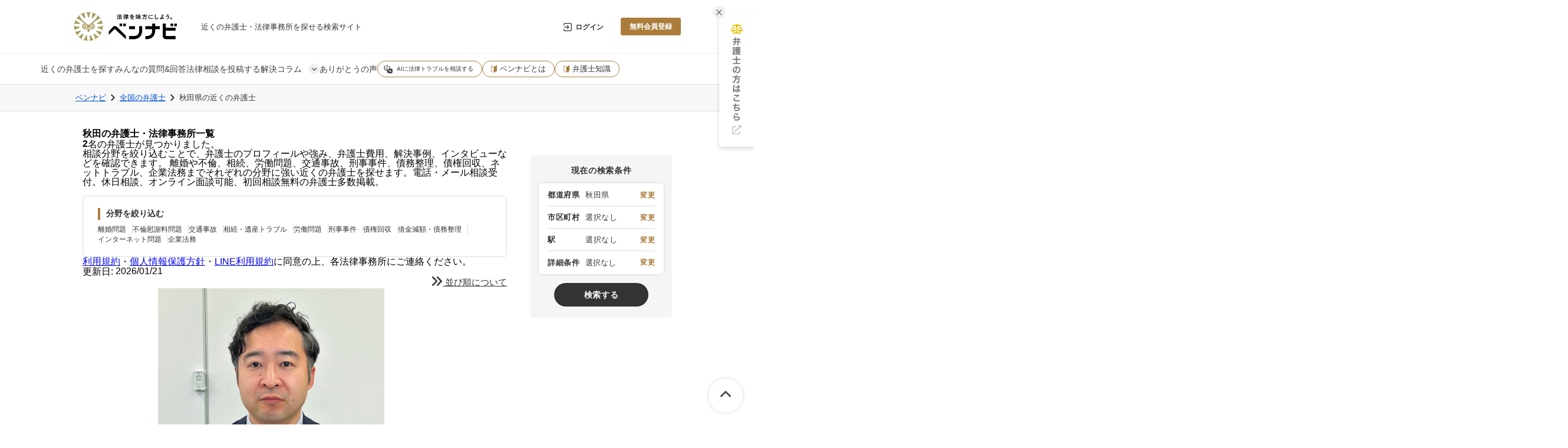

--- FILE ---
content_type: text/html; charset=UTF-8
request_url: https://bennavi.jp/prefectures/akita/
body_size: 26192
content:
<!DOCTYPE html>
<html lang="ja">
<head>
  <!-- Google tag (gtag.js) -->
<script async src="https://www.googletagmanager.com/gtag/js?id=G-EJ6Z06K2LR"></script>
<script>
  window.dataLayer = window.dataLayer || [];
  function gtag(){dataLayer.push(arguments);}
  gtag('js', new Date());

  gtag('config', 'G-EJ6Z06K2LR');
</script>


<!-- Google Tag Manager -->
<script>(function(w,d,s,l,i){w[l]=w[l]||[];w[l].push({'gtm.start':
    new Date().getTime(),event:'gtm.js'});var f=d.getElementsByTagName(s)[0],
  j=d.createElement(s),dl=l!='dataLayer'?'&l='+l:'';j.async=true;j.src=
  'https://www.googletagmanager.com/gtm.js?id='+i+dl;f.parentNode.insertBefore(j,f);
})(window,document,'script','dataLayer','GTM-MBJ4ZGF');</script>
<!-- End Google Tag Manager -->


  <!-- Google tag (gtag.js) -->
<script async src="https://www.googletagmanager.com/gtag/js?id=AW-10870241331"></script>
<script>
  window.dataLayer = window.dataLayer || [];
  function gtag(){dataLayer.push(arguments);}
  gtag('js', new Date());

  gtag('config', 'AW-10870241331');
</script>
  <!-- Facebookドメイン認証 -->
<meta name="facebook-domain-verification" content="ymp9thrte6skif4e4e88k8d8rtdzwi" />

  <meta charset="UTF-8">
  <meta name="referrer" content="no-referrer-when-downgrade"/>
  <meta name="viewport" content="width=device-width, minimum-scale=1.0, maximum-scale=1.0, user-scalable=yes">

  <script src="/assets/front/add_utm_parameter-e8cbf2777df93f1df8e7c0b31754bd95c421bce1561aec1b0542a8a8406aac7b.js"></script>

  <link rel="icon" type="image/x-icon" href="/assets/favicon-8c5f59deb4a79fd780cf744db283c64f99bd0d8dbd717ac8520496e926cd9e01.ico" />
    <meta charset="utf-8">
<title>【無料相談あり】秋田の弁護士・法律事務所を探す-ベンナビ</title>
<meta name="description" content="秋田県で法律相談ができる弁護士が2名見つかりました。秋田県近くの弁護士事務所も多数掲載。初回無料相談や全国対応している弁護士も紹介。24時間電話対応や休日対応している事務所もあるので、あなたに合った弁護士・法律事務所を探せます。">
<link rel="canonical" href="https://bennavi.jp/prefectures/akita/">
    <meta name="robots" content="noindex"/>

  <link rel="stylesheet" href="/assets/reset-78dccf19b8e802fb1deaf62f8f0e9efb0ff273ff2b02af1170eeab80f7de7f87.css" media="screen" />
  <link rel="stylesheet" href="/assets/common/remodal.css" media="screen" />
  <link rel="stylesheet" href="/assets/common/remodal-default-theme.css" media="screen" />
  <link rel="stylesheet" href="/assets/slick_181/slick.min-5ca578de76b02fdeab31fbd97516277f50c65ce67be72791c0c2f148bd94803e.css" media="screen" />
  <link rel="stylesheet" href="/assets/slick_181/slick-theme.min-1485594f7a21329a226e97cced72099d44405598d0a8a2b29c17cf048410f900.css" media="screen" />
  <link rel="stylesheet"
        href="https://cdnjs.cloudflare.com/ajax/libs/font-awesome/6.7.2/css/all.min.css"
        integrity="sha512-Evv84Mr4kqVGRNSgIGL/F/aIDqQb7xQ2vcrdIwxfjThSH8CSR7PBEakCr51Ck+w+/U6swU2Im1vVX0SVk9ABhg=="
        crossorigin="anonymous"
        referrerpolicy="no-referrer">
  <link rel="stylesheet" href="/assets/toastr-874e59c993fce64fd7b817c9471a6d08cf11f9aa9c2ed6244b0b5ec83ac84a79.css" media="screen" />
  <link rel="stylesheet" href="/assets/common-cc82c4e11dba264c04c57999a61de41ce852c9875bf3dce5055228e43c3cd83c.css" media="screen" />
  <link rel="stylesheet" href="https://unpkg.com/multiple-select@1.7.0/dist/multiple-select.min.css">
    <style>
    .header-area {
      position: fixed;
      z-index: 980;
      top: 0;
      width: 100%;
      background: #fff;
      border-bottom: 1px solid #ddd;
    }
    .header-area-after {
      padding-top: 136px;
    }
  </style>
  <link rel="stylesheet" href="/assets/columns/show-f452340904428fa7d32136b7f9747527bf337f1c05dc4b6bbf5da70750f6381a.css" async="async" media="screen" />
  <link rel="stylesheet" href="/assets/offices/index-98540f0ece271440714fb4cfa64ea83000e2b7cee029747532fb8b89eba36aea.css" media="screen" />
  <link rel="stylesheet" href="/assets/front/office-detail-link-override-f4e0a1b2e01ac89e4b27d886f6eaeac84693959190bc271339def0f9eadf66f5.css" media="screen" />
  <link rel="stylesheet"
        href="https://cdnjs.cloudflare.com/ajax/libs/font-awesome/6.7.2/css/all.min.css"
        integrity="sha512-Evv84Mr4kqVGRNSgIGL/F/aIDqQb7xQ2vcrdIwxfjThSH8CSR7PBEakCr51Ck+w+/U6swU2Im1vVX0SVk9ABhg=="
        crossorigin="anonymous"
        referrerpolicy="no-referrer">

  <script src="/assets/jquery-c52420a22e9d9ec672c14cc5e3502e2619204bb10e61c423ed036963daf5f49f.js"></script>
  <script src="/assets/jquery_ujs-8d03233d171001a2ff0dfbf0068a6ed41c66408366f15fa83e989c4c0d15cb81.js"></script>
  <script src="/assets/toastr-21c8547a0a5a4bc0032ad23dae1dc93f72d7647cfb82ff526970088b73fd947f.js"></script>
  <script src="/assets/common-d69365341959d6ba4f035ecd481f488a07270c009f63d62454c76fd63fcd64bc.js"></script>
  <script src="/assets/common/remodal.min.js"></script>
  <script src="/assets/slick_181/slick.min-09f5252ad6cb568fc913ba88f6c6b359d1f5458b1d1b71be2e324bcec1eed6d8.js"></script>
  <script src="/assets/bookmark-38006f488d0dc26e94c5c2051a11e971cd94cc7cb92b4d35da2e5df6590d8545.js"></script>
  <script src="https://unpkg.com/multiple-select@1.7.0/dist/multiple-select.min.js"></script>
    <script src="/assets/offices/index-c277d3856f77657125fd74d346bcac3655d8aef42420e207e2ad1f90fc54f5e2.js" defer="defer"></script>
  <script src="/assets/front/offices/squeeze-box-ef2029591661c090b86b49fe65bc70bd4ac63d278d8b530e3243bab195794fc0.js" defer="defer"></script>
  <script>
    $(function(){
      // 5001 - 一覧／詳細 ｜ 事務所写真の切り替え
      $('.office-picture-sm').on('click',function(){
        let officePictSrc = $(this).attr('src');
        $(this).parents('.office-visual').find('.office-picture-lg').attr('src',officePictSrc);
      });

      // 5001 - CTA .cta-link-button-group の justify-content 制御
      $('.cta-link-button-group').each(function() {
        if ($(this).find('.cta-link-button').length <= 2) {
          $(this).addClass('has-fewer-links');
        }
      });
    });
  </script>
  <script>
    $(function () {
      $(document).on('change', '#select_office_area', function(){
        var area_key = $('#select_office_area').val();
        // ajax
        $.ajax({
          type: 'GET',
          url: '/offices/ajax_office_city/',
          data: {
            area_key: area_key
          }
        }).done (function(data){
          return $('#city_area').html(data);
        });
        $.ajax({
          type: 'GET',
          url: '/offices/ajax_office_station/',
          data: {
            area_key: area_key
          }
        }).done (function(data){
          return $('#station_area').html(data);
        });
      });
      $(document).on('change', '#select_office_city', function(){
        var area_key = $('#select_office_area').val();
        var city_key = $(this).val();
        // ajax
        $.ajax({
          type: 'GET',
          url: '/offices/ajax_office_station/',
          data: {
            area_key: area_key, city_key: city_key
          }
        }).done (function(data){
          return $('#station_area').html(data);
        });
      });
      $('#select_office_btn').on('click', function () {
        var conditions = $('#select_advanced_conditions').val();
        var param_text = '';
        $.each(conditions, function(index, value) {
          param_text += (param_text == '') ? '?' : '&';
          param_text += value + '=1';
        })
        var url = '';
        var area = $('#select_office_area').val();
        var city = $('#select_office_city').val();
        var station = $('#select_office_station').val();
        if (area === undefined) { area = ''; }
        if (city === undefined) { city = ''; }
        if (station === undefined) { station = ''; }
        if (area != '' && station != '') {
          url = '/station/' + area + '/' + station + '/';
          location.href = url + param_text;
        } else if (area != '' && city != '') {
          url = '/areas/' + area + '/' + city + '/';
          location.href = url + param_text;
        } else if (area != '') {
          url = '/prefectures/' + area + '/';
          location.href = url + param_text;
        } else if (param_text != '') {
          url = '/prefectures/' + area + '/';
          location.href = url + param_text;
        }
        return false;
      });
    });
  </script>

  <script type="application/ld+json">
{
"@context": "http://schema.org",
"@type": "BreadcrumbList",
"itemListElement": [
{
"@type": "ListItem",
"position": "1",
"item": {
"@id": "https://bennavi.jp",
"name": "ベンナビ"
}
}
,{
"@type": "ListItem",
"position": "2",
"item": {
"@id": "https://bennavi.j/prefectures/",
"name": "全国の弁護士"
}
}
,{
"@type": "ListItem",
"position": "3",
"item": {
"@id": "https://bennavi.j/prefectures/akita/",
"name": "秋田県の近くの弁護士"
}
}
]
}
</script>

  

  <meta name="csrf-param" content="authenticity_token" />
<meta name="csrf-token" content="0L7rJnhiHtmBxo1ElGy3nH5epDwHVFncwnwn3HR7yipFLSKDWUV0NRFP5N5A35PwpZu5bL4IpFzc7zwIc4JTUw" />
  <script src="https://www.google.com/recaptcha/api.js?render=6LdFhHEmAAAAAPgHwVXnJFt1uKwE8hAymbL6J4bT"></script>
  <style>
    .grecaptcha-badge { visibility: hidden; }
  </style>

  <!-- Meta Pixel Code -->
<script>
  !function(f,b,e,v,n,t,s)
  {if(f.fbq)return;n=f.fbq=function(){n.callMethod?
  n.callMethod.apply(n,arguments):n.queue.push(arguments)};
  if(!f._fbq)f._fbq=n;n.push=n;n.loaded=!0;n.version='2.0';
  n.queue=[];t=b.createElement(e);t.async=!0;
  t.src=v;s=b.getElementsByTagName(e)[0];
  s.parentNode.insertBefore(t,s)}(window, document,'script',
  'https://connect.facebook.net/en_US/fbevents.js');
  fbq('init', '1701965376713523');
  fbq('track', 'PageView');
</script>
<noscript><img height="1" width="1" style="display:none"
  src="https://www.facebook.com/tr?id=1701965376713523&ev=PageView&noscript=1"/>
</noscript>
<!-- End Meta Pixel Code -->

  <script>
  !function (w, d, t) {
    w.TiktokAnalyticsObject=t;var ttq=w[t]=w[t]||[];ttq.methods=["page","track","identify","instances","debug","on","off","once","ready","alias","group","enableCookie","disableCookie"],ttq.setAndDefer=function(t,e){t[e]=function(){t.push([e].concat(Array.prototype.slice.call(arguments,0)))}};for(var i=0;i<ttq.methods.length;i++)ttq.setAndDefer(ttq,ttq.methods[i]);ttq.instance=function(t){for(var e=ttq._i[t]||[],n=0;n<ttq.methods.length;n++
    )ttq.setAndDefer(e,ttq.methods[n]);return e},ttq.load=function(e,n){var i="https://analytics.tiktok.com/i18n/pixel/events.js";ttq._i=ttq._i||{},ttq._i[e]=[],ttq._i[e]._u=i,ttq._t=ttq._t||{},ttq._t[e]=+new Date,ttq._o=ttq._o||{},ttq._o[e]=n||{};n=document.createElement("script");n.type="text/javascript",n.async=!0,n.src=i+"?sdkid="+e+"&lib="+t;e=document.getElementsByTagName("script")[0];e.parentNode.insertBefore(n,e)};

    ttq.load('CJ6AG1JC77UFNS3Q38V0');
    ttq.page();
  }(window, document, 'ttq');
</script>


</head>
<body class="offices-class offices-index-class ">
<!-- Google Tag Manager (noscript) -->
<noscript><iframe src="https://www.googletagmanager.com/ns.html?id=GTM-MBJ4ZGF"
                  height="0" width="0" style="display:none;visibility:hidden"></iframe></noscript>
<!-- End Google Tag Manager (noscript) -->

<a id="top"></a>

  <div>
    <div class="header-area">
  <header>
    <div class="header--rn">
      <div class="header__liner">
        <div class="media-branding">
          <a class="header__logo-link" href="/"><img alt="近くの弁護士を探せる法律相談サイト「ベンナビ」" class="header__logo" src="/assets/index/rn/logo_header-06b1af4f4b2adae46b2c80e07c3c9c03beeadcaa3fa08aa9e9a6c3cb8d7612e9.png" width="175" height="50" /></a>
            <p class="header__description">近くの弁護士・法律事務所を探せる検索サイト</p>
        </div>
        <div class="except-media-branding">
          <!--
          <div class="total-consultations-balloon">
            <div class="balloon-sentence">ご相談件数<br>10万件突破！</div>
          </div> -->
          <div class="sign-in-component">
              <a class="header__sign-in__button" href="/users/sign_in/">ログイン</a>
              <a class="header__registration__button" href="/users/sign_up/">無料会員登録</a>
          </div>
        </div>
      </div>
    </div>
  </header>

  <nav class="header-global-nav">
    <div class="header-container">
      <div class="global-nav__guide-post">
        <ul class="global-nav nav--lv1">
          <li>
            <a class="" href="/search/">近くの弁護士を探す</a>
          </li>
          <li>
            <a class="" href="/qas/">みんなの質問&amp;回答</a>
          </li>
          <li>
            <a class="header-nav__item-link" href="/users/sign_in/">
              法律相談を投稿する
</a>          </li>
          <li id="media_columns" class="multi-level">
            解決コラム
          </li>
          <li>
            <a class="" href="/testimonials/">ありがとうの声</a>
          </li>
          <li>
            <div class="nav-page-link-group">
              <a target="_blank" class="nav-link-button button--chatbot" href="https://bennavi.jp/lp_line_chatbot/">AIに法律トラブルを相談する</a>
              <a class="nav-link-button" href="/about/">ベンナビとは</a>
              <a class="nav-link-button" href="/about_lawyers/">弁護士知識</a>
            </div>
          </li>
        </ul>
        <div id="columns_categories_popover" class="columns-categories-popover">
          <div class="popover-notch__guide-post">
            <ul id="columns_categories_lv2" class="nav--lv2">
                <li id="" class="">
                  <a class="link-post-cat" href="/columns/consultation/">法律相談</a>
                </li>
                <li id="" class="">
                  <a class="link-post-cat" href="/columns/ricon/">離婚トラブル</a>
                </li>
                <li id="" class="">
                  <a class="link-post-cat" href="/columns/souzoku/">遺産相続</a>
                </li>
                <li id="" class="">
                  <a class="link-post-cat" href="/columns/keiji/">刑事事件</a>
                </li>
                <li id="" class="">
                  <a class="link-post-cat" href="/columns/jico/">交通事故</a>
                </li>
                <li id="" class="">
                  <a class="link-post-cat" href="/columns/roudou/">労働問題</a>
                </li>
                <li id="" class="">
                  <a class="link-post-cat" href="/columns/saimu/">債務整理</a>
                </li>
                <li id="" class="">
                  <a class="link-post-cat" href="/columns/saiken/">債権回収</a>
                </li>
                <li id="" class="">
                  <a class="link-post-cat" href="/columns/it/">ITトラブル</a>
                </li>
                <li id="" class="">
                  <a class="link-post-cat" href="/columns/houmu/">企業法務</a>
                </li>
            </ul>
          </div>
        </div>
      </div>
    </div>
  </nav>

</div>
<div class="header-area-after">
</div>

<nav class="nav__header-nav" style="display: none;">
  <div class="header-nav__liner">
    <ul class="header-nav">
      <li>
        <a class="header-nav__item-link" href="/search/">
          <img class="header-nav__item-icon" src="/assets/header/header_nav_search-be4f041152b66d4ee774ffb6453c7157735a0885b4d26b304d05fa02b7347c10.png" />
          弁護士を探す
</a>      </li>
      <li>
        <a class="header-nav__item-link" href="/qas/">
          <img class="header-nav__item-icon" src="/assets/header/header_nav_qas-cadd5aea1d3fd5032238eb083dcd4c699ffab7bdec6c58db61165dbf602802a2.png" />
          質問&回答を見る
</a>      <li>
        <a class="header-nav__item-link" href="/users/sign_in/">
          <img class="header-nav__item-icon" src="/assets/header/header_nav_post-750a46c4c7d4038231387bc47c6e4a16c98ddda90538033d4f4b77ebc6b8004e.png" />
          法律相談を投稿する
</a>      </li>
      <li id="item_columns" class="header-nav__item-columns">
        <img class="header-nav__item-icon" src="/assets/header/header_nav_columns-cf00f8aa20e8c10389442a5b006ec6f6a321079c7f7076dc5c8b6e4344327b44.png" />
        解決コラム
      </li>
    </ul>
  </div>
  <div id="columns_category" class="header-nav__columns-category-guidepost">
    <div class="header-nav__columns-category">
      <div class="columns-category-group">
          <a class="columns-category-link" href="/columns/consultation/">法律相談</a>
          <a class="columns-category-link" href="/columns/ricon/">離婚トラブル</a>
          <a class="columns-category-link" href="/columns/souzoku/">遺産相続</a>
          <a class="columns-category-link" href="/columns/keiji/">刑事事件</a>
          <a class="columns-category-link" href="/columns/jico/">交通事故</a>
          <a class="columns-category-link" href="/columns/roudou/">労働問題</a>
          <a class="columns-category-link" href="/columns/saimu/">債務整理</a>
          <a class="columns-category-link" href="/columns/saiken/">債権回収</a>
          <a class="columns-category-link" href="/columns/it/">ITトラブル</a>
          <a class="columns-category-link" href="/columns/houmu/">企業法務</a>
      </div>
    </div>
  </div>
</nav>

<script type="text/javascript">
  $(document).ready(function () {
    // 地域検索メニューのスライダー
    $(".link_area_back").click(function () {
      $('#' + $(this).parents('div').attr('id')).animate({"left": "100%"}, "fast");
    });
    $("#link_area_a").click(function () {
      $("#area_block_a").animate({"left": "0%"}, "fast");
    });
    $("#link_area_b").click(function () {
      $("#area_block_b").animate({"left": "0%"}, "fast");
    });
    $("#link_area_c").click(function () {
      $("#area_block_c").animate({"left": "0%"}, "fast");
    });
    $("#link_area_d").click(function () {
      $("#area_block_d").animate({"left": "0%"}, "fast");
    });
    $("#link_area_e").click(function () {
      $("#area_block_e").animate({"left": "0%"}, "fast");
    });
    $("#link_area_f").click(function () {
      $("#area_block_f").animate({"left": "0%"}, "fast");
    });
    $("#link_area_g").click(function () {
      $("#area_block_g").animate({"left": "0%"}, "fast");
    });
  });
</script>

<script>
  $(function () {
    $('#item_columns').on('click', function () {
      $('#columns_category').toggleClass('columns-category--opened');
      $(this).toggleClass('item-columns--opened');
    });
  });
</script>

      <nav>
  <div class="nav__breadcrumb-wrapper">
    <ul class="nav__breadcrumb"><li class="breadcrumb-item"><a href="/">ベンナビ</a></li><li class="breadcrumb-item"><a href="/prefectures/">全国の弁護士</a></li><li class="breadcrumb-item"><span>秋田県の近くの弁護士</span></li></ul>
  </div>
</nav>

    



<div class="office-index-multi-cols">
  <div class="main-col">

    <section>
      <h1 class="office-index-page-heading">
          <b>秋田の弁護士・法律事務所一覧</b>
      </h1>
      <div class="number-of-matches">
        <b>2</b>名の弁護士が見つかりました。
      </div>
      <div class="introduction-sentence">
        相談分野を絞り込むことで、弁護士のプロフィールや強み、弁護士費用、解決事例、インタビューなどを確認できます。
        離婚や不倫、相続、労働問題、交通事故、刑事事件、債務整理、債権回収、ネットトラブル、企業法務までそれぞれの分野に強い近くの弁護士を探せます。電話・メール相談受付。休日相談、オンライン面談可能、初回相談無料の弁護士多数掲載。
      </div>

        <div class="bennavi-links">
          <div class="bennavi-links__title">分野を絞り込む</div>
          <div class="bennavi-links__items">
                  <a class="bennavi-links__link" href="https://ricon-pro.com/akita/?source=bennavi.jp&amp;from=prefectures_list">離婚問題</a>
                  <a class="bennavi-links__link" href="https://furin-isharyou.ricon-pro.com/akita/?source=bennavi.jp&amp;from=prefectures_list">不倫慰謝料問題</a>
                  <a class="bennavi-links__link" href="/jico/akita/">交通事故</a>
                  <a class="bennavi-links__link" href="https://souzoku-pro.info/offices/akita/?source=bennavi.jp&amp;from=prefectures_list">相続・遺産トラブル</a>
                  <a class="bennavi-links__link" href="https://roudou-pro.com/search/akita/?source=bennavi.jp&amp;from=prefectures_list">労働問題</a>
                  <a class="bennavi-links__link" href="https://keiji-pro.com/akita/?source=bennavi.jp&amp;from=prefectures_list">刑事事件</a>
                  <a class="bennavi-links__link" href="https://saiken-pro.com/offices/akita/?source=bennavi.jp&amp;from=prefectures_list">債権回収</a>
                  <a class="bennavi-links__link" href="/saimuseiri/akita/">借金減額・債務整理</a>
                  <a class="bennavi-links__link" href="https://itbengo-pro.com/offices/akita/?source=bennavi.jp&amp;from=prefectures_list">インターネット問題</a>
                  <a class="bennavi-links__link" href="https://houmu-pro.com/offices/akita/?source=bennavi.jp&amp;from=prefectures_list">企業法務</a>
          </div>
        </div>


      <div class="obligation-display">
        <a target="_blank" class="text-link" href="https://asiro-media.com/front/docs/user-rules">利用規約</a>・<a target="_blank" class="text-link" href="https://asiro.co.jp/privacy/">個人情報保護方針</a>・<a target="_blank" class="text-link" href="https://asiro-media.com/front/docs/line-rules">LINE利用規約</a>に同意の上、各法律事務所にご連絡ください。
      </div>
      <div class="about-order-guidepost">
        <div class="latest-update">
          更新日: <time datetime="">2026/01/21</time>
        </div>
        <div class="about_order_link clearfix">
  <div class="about_order_box clearfix">
    <i class="fa fa-angle-double-right"></i> 並び順について
    <div class="s-balloon">
      <span class="underline">※事務所の並び順について</span>
      <br>
      当サイトでは、有料登録弁護士を優先的に表示しています。また、以下の条件も加味して並び順を決定しています。<br>
      ・検索時に指定された都道府県に所在するかどうか<br>
      ・弊社サイト経由の問合せ量の多寡<br>
      ・サイト掲載中の事務所解決事例の豊富さ
    </div>
  </div>
</div>

      </div>
    </section>

    <section>
      <div class="office-list">
          <style>
  #disp_1791 {
    scroll-margin-top: 144px;
  }
</style>

<div id="disp_1791" class="office-list-unit ">
  <div class="flex-horizontality">
    <div class="office-visual">
      <a href="/offices/1791/">
        <img decoding="auto" class="office-picture-lg" src="https://s3-ap-northeast-1.amazonaws.com/navi-admin-prod/system/images/7215/office_info_202305300952_72151.jpg" />
</a>    </div>
    <div class="office-excerpt-info">
      <div class="office-location">
        <a class="location-item" href="/prefectures/akita/">秋田県</a>
          <a class="location-item" href="/areas/akita/akitaken-akitashi/">秋田市</a>
      </div>
      <h2 class="office-name">
        <a href="/offices/1791/">
          松本総合法律事務所
</a>      </h2>
      <div class="address-station-hours-and-more">
        <div class="dataset">
          <div class="dataset-label">住所</div>
          <div class="dataset-value">〒454-0011<br>秋田県秋田市山王3-1-13秋田山王ビル6階</div>
        </div>
        <div class="dataset">
          <div class="dataset-label">最寄駅</div>
          <div class="dataset-value">JR秋田駅 バス15分　県庁第二庁舎前 徒歩2分</div>
        </div>
        <div class="dataset">
          <div class="dataset-label">営業時間</div>
          <div class="dataset-value"><p>平日：09:30〜17:00</p></div>
        </div>
      </div>
    </div>
  </div>
  <link rel="stylesheet" href="/assets/front/focused-legal-issues-pc-996e9bdf5fcae6aa6baed889aa314ac73a5f1f2aa5d8f41486c9a2b8a2e4c360.css" media="screen" />
<link rel="stylesheet" href="/assets/front/focused-legal-issues-sp-665cfdd5f3f6bed9676b7b76cc1e20ad42cc385ae6525aa5c2929ac1f3105b4d.css" media="(max-width: 768px)" />

<div class="flex-horizontality-1">
  <div class="focused-legal-issues">
    <div class="fli-heading">注力分野</div>
    <div class="fli-itme-group">
      <div class="fli-item item--disabled">離婚問題</div>
      <div class="fli-item item--disabled">交通事故</div>
      <div class="fli-item ">相続・遺産問題</div>
      <div class="fli-item item--disabled">労働問題</div>
      <div class="fli-item item--disabled">刑事事件</div>
      <div class="fli-item item--disabled">債権回収</div>
      <div class="fli-item item--disabled">借金・債務問題</div>
      <div class="fli-item item--disabled item--fs9">インターネット問題</div>
      <div class="fli-item item--disabled">企業法務</div>
      <div class="fli-item item--disabled">不倫慰謝料問題</div>
    </div>
  </div>
</div>

    <div class="office-cta">
      <div class="cta-heading">
        <div class="status-value">事務所の注力分野で問合せ</div>
      </div>
      <div class="business-status">
        営業時間外
      </div>
      <div class="cta-link-button-group">
            <a target="_blank" class="cta-link-button link-button--souzoku" href="https://souzoku-pro.info/offices/akita/akitaken-akitashi/1177/?utm_source=bennavi.jp&amp;utm_medium=referral&amp;utm_campaign=prefectures">
                <img decoding="auto" alt="" class="cta-link-button-icon" src="/assets/offices/icon_souzoku-83eaeef7b3f65ec8de2da34b0fa1c5d828fc1f54de4b619b7d39bf5e9495b47c.png" width="25" height="20" />
                <img decoding="auto" alt="" class="cta-link-button-icon icon--hov" src="/assets/offices/icon_souzoku_hov-dda5d77aba3e9a16329593bf67117dc4402dbae877949244ce2e000ac863fabf.png" width="25" height="20" />
              <div class="button-label">
                  相続・遺産問題
              </div>
</a>      </div>
    </div>
  <link rel="stylesheet" href="/assets/front/focused-legal-issues-detail-e8b062110cffd7d52d81c8704cf2b86966d1924da9fb4fff37b6fe188cf667a4.css" media="screen" />
<link rel="stylesheet"
        href="https://cdnjs.cloudflare.com/ajax/libs/font-awesome/6.7.2/css/all.min.css"
        integrity="sha512-Evv84Mr4kqVGRNSgIGL/F/aIDqQb7xQ2vcrdIwxfjThSH8CSR7PBEakCr51Ck+w+/U6swU2Im1vVX0SVk9ABhg=="
        crossorigin="anonymous"
        referrerpolicy="no-referrer">

  <div class="squeeze-box">
    <h3 class="squeeze-box-heading">注力分野</h3>
    <div class="squeeze-box-main">
      <div class="focused-legal-issues-detail-unit-group">
          <div class="flid-unit">
            <div class="flid-unit-heading">
              <img decoding="auto" alt="" class="cta-link-button-icon" src="/assets/offices/icon_souzoku-83eaeef7b3f65ec8de2da34b0fa1c5d828fc1f54de4b619b7d39bf5e9495b47c.png" width="25" height="20" />
              <h4>
                  相続・遺産問題
              </h4>
            </div>
              <div class="flid-sub-category flid-sub-category-proud">
                <div class="sub-cat-label">得意な分野</div>
                <div class="sub-cat-sentence">遺産分割、遺留分、相続放棄、遺言書、代襲相続、成年後見、遺産,財産の使い込み、相続人調査、相続財産調査、相続トラブル、不動産の相続、家族信託、事業承継</div>
              </div>
              <div class="flid-sub-category flid-sub-category-system">
                <div class="sub-cat-label">対応体制</div>
                <div class="sub-cat-sentence">来所不要、電話相談可能、オンライン面談可能、相続発生前の相談可、事業承継の相談対応</div>
              </div>
          </div>
      </div>
    </div>
  </div>

  <div class="office-detail-link">
    <a class="detail-link-text" href="/offices/1791/">事務所詳細を見る</a>
  </div>
</div>

          <style>
  #disp_279 {
    scroll-margin-top: 144px;
  }
</style>

<div id="disp_279" class="office-list-unit  rich-member">
  <div class="flex-horizontality">
    <div class="office-visual">
      <a href="/offices/279/">
        <img decoding="auto" class="office-picture-lg" src="https://s3-ap-northeast-1.amazonaws.com/navi-admin-prod/system/images/3260/office_info_202101260945_32601.jpg" />
</a>    </div>
    <div class="office-excerpt-info">
      <div class="office-location">
        <a class="location-item" href="/prefectures/akita/">秋田県</a>
          <a class="location-item" href="/areas/akita/akitaken-akitashi/">秋田市</a>
      </div>
      <h2 class="office-name">
        <a href="/offices/279/">
          佐藤法律事務所
</a>      </h2>
      <div class="address-station-hours-and-more">
        <div class="dataset">
          <div class="dataset-label">住所</div>
          <div class="dataset-value">〒010-0916<br>秋田県秋田市泉北１－１１－３</div>
        </div>
        <div class="dataset">
          <div class="dataset-label">最寄駅</div>
          <div class="dataset-value"></div>
        </div>
        <div class="dataset">
          <div class="dataset-label">営業時間</div>
          <div class="dataset-value"><p>平日：09:00〜18:00</p></div>
        </div>
      </div>
    </div>
  </div>
  <link rel="stylesheet" href="/assets/front/focused-legal-issues-pc-996e9bdf5fcae6aa6baed889aa314ac73a5f1f2aa5d8f41486c9a2b8a2e4c360.css" media="screen" />
<link rel="stylesheet" href="/assets/front/focused-legal-issues-sp-665cfdd5f3f6bed9676b7b76cc1e20ad42cc385ae6525aa5c2929ac1f3105b4d.css" media="(max-width: 768px)" />

<div class="flex-horizontality-1">
  <div class="focused-legal-issues">
    <div class="fli-heading">注力分野</div>
    <div class="fli-itme-group">
      <div class="fli-item item--disabled">離婚問題</div>
      <div class="fli-item item--disabled">交通事故</div>
      <div class="fli-item item--disabled">相続・遺産問題</div>
      <div class="fli-item item--disabled">労働問題</div>
      <div class="fli-item item--disabled">刑事事件</div>
      <div class="fli-item item--disabled">債権回収</div>
      <div class="fli-item item--disabled">借金・債務問題</div>
      <div class="fli-item item--disabled item--fs9">インターネット問題</div>
      <div class="fli-item item--disabled">企業法務</div>
      <div class="fli-item item--disabled">不倫慰謝料問題</div>
    </div>
  </div>
</div>

  <link rel="stylesheet" href="/assets/front/focused-legal-issues-detail-e8b062110cffd7d52d81c8704cf2b86966d1924da9fb4fff37b6fe188cf667a4.css" media="screen" />
<link rel="stylesheet"
        href="https://cdnjs.cloudflare.com/ajax/libs/font-awesome/6.7.2/css/all.min.css"
        integrity="sha512-Evv84Mr4kqVGRNSgIGL/F/aIDqQb7xQ2vcrdIwxfjThSH8CSR7PBEakCr51Ck+w+/U6swU2Im1vVX0SVk9ABhg=="
        crossorigin="anonymous"
        referrerpolicy="no-referrer">


  <div class="office-detail-link">
    <a class="detail-link-text" href="/offices/279/">事務所詳細を見る</a>
  </div>
</div>

      </div>
    </section>

    <div class="qa__pagination pagination--search" style="width: 100%;">
      <div class="qa__pagination-values">
        <div class="qa__pagination__current-page">1ページ目</div>
        <div class="qa__pagination__total-page">（1ページ中）</div>
      </div>
    </div>

      <h2 class="section__title--lv2" style="margin-top: 40px;">
        秋田県の近くで法律相談が可能な弁護士
      </h2>
      <div class="office-index">
        <section>
          <div class="office-list">
              <style>
  #disp_2491 {
    scroll-margin-top: 144px;
  }
</style>

<div id="disp_2491" class="office-list-unit ">
  <div class="flex-horizontality">
    <div class="office-visual">
      <a href="/offices/2491/">
        <img decoding="auto" class="office-picture-lg" src="https://s3-ap-northeast-1.amazonaws.com/navi-admin-prod/system/images/9842/office_info_202405091054_98421.jpg" />
</a>    </div>
    <div class="office-excerpt-info">
      <div class="office-location">
          <span class="location-open">
            <i class="fas fa-clock"></i>営業中
          </span>
        <a class="location-item" href="/prefectures/hokkaido/">北海道</a>
          <a class="location-item" href="/areas/hokkaido/hokkaido-sapporoshi/">札幌市</a>
      </div>
      <h2 class="office-name">
        <a href="/offices/2491/">
          ユナイテッド・コモンズ法律事務所
</a>      </h2>
      <div class="address-station-hours-and-more">
        <div class="dataset">
          <div class="dataset-label">住所</div>
          <div class="dataset-value">〒060-0061<br>北海道札幌市中央区南1条西10丁目4南大通ビルアネックス4階</div>
        </div>
        <div class="dataset">
          <div class="dataset-label">最寄駅</div>
          <div class="dataset-value">地下鉄東西線「西11丁目駅」3番出口を出て、国道230号線（石山通り）を南へ約1分。</div>
        </div>
        <div class="dataset">
          <div class="dataset-label">営業時間</div>
          <div class="dataset-value"><p>平日：09:00〜21:00</p><p>土曜：09:00〜21:00</p><p>日曜：09:00〜21:00</p><p>祝日：09:00〜21:00</p></div>
        </div>
      </div>
    </div>
  </div>
  <link rel="stylesheet" href="/assets/front/focused-legal-issues-pc-996e9bdf5fcae6aa6baed889aa314ac73a5f1f2aa5d8f41486c9a2b8a2e4c360.css" media="screen" />
<link rel="stylesheet" href="/assets/front/focused-legal-issues-sp-665cfdd5f3f6bed9676b7b76cc1e20ad42cc385ae6525aa5c2929ac1f3105b4d.css" media="(max-width: 768px)" />

<div class="flex-horizontality-1">
  <div class="focused-legal-issues">
    <div class="fli-heading">注力分野</div>
    <div class="fli-itme-group">
      <div class="fli-item item--disabled">離婚問題</div>
      <div class="fli-item item--disabled">交通事故</div>
      <div class="fli-item item--disabled">相続・遺産問題</div>
      <div class="fli-item item--disabled">労働問題</div>
      <div class="fli-item item--disabled">刑事事件</div>
      <div class="fli-item item--disabled">債権回収</div>
      <div class="fli-item item--disabled">借金・債務問題</div>
      <div class="fli-item item--disabled item--fs9">インターネット問題</div>
      <div class="fli-item item--disabled">企業法務</div>
      <div class="fli-item item--disabled">不倫慰謝料問題</div>
    </div>
  </div>
</div>

  <link rel="stylesheet" href="/assets/front/focused-legal-issues-detail-e8b062110cffd7d52d81c8704cf2b86966d1924da9fb4fff37b6fe188cf667a4.css" media="screen" />
<link rel="stylesheet"
        href="https://cdnjs.cloudflare.com/ajax/libs/font-awesome/6.7.2/css/all.min.css"
        integrity="sha512-Evv84Mr4kqVGRNSgIGL/F/aIDqQb7xQ2vcrdIwxfjThSH8CSR7PBEakCr51Ck+w+/U6swU2Im1vVX0SVk9ABhg=="
        crossorigin="anonymous"
        referrerpolicy="no-referrer">


  <div class="office-detail-link">
    <a class="detail-link-text" href="/offices/2491/">事務所詳細を見る</a>
  </div>
</div>

              <style>
  #disp_1841 {
    scroll-margin-top: 144px;
  }
</style>

<div id="disp_1841" class="office-list-unit ">
  <div class="flex-horizontality">
    <div class="office-visual">
      <a href="/offices/1841/">
        <img decoding="auto" class="office-picture-lg" src="https://s3-ap-northeast-1.amazonaws.com/navi-admin-prod/system/images/7580/office_info_202303011255_75801.jpg" />
</a>    </div>
    <div class="office-excerpt-info">
      <div class="office-location">
        <a class="location-item" href="/prefectures/hokkaido/">北海道</a>
          <a class="location-item" href="/areas/hokkaido/hokkaido-sapporoshi/">札幌市</a>
      </div>
      <h2 class="office-name">
        <a href="/offices/1841/">
          たかさき・渡部法律事務所
</a>      </h2>
      <div class="address-station-hours-and-more">
        <div class="dataset">
          <div class="dataset-label">住所</div>
          <div class="dataset-value">〒060-0042<br>北海道札幌市中央区大通西10丁目4-133南大通ビル新館7階</div>
        </div>
        <div class="dataset">
          <div class="dataset-label">最寄駅</div>
          <div class="dataset-value">地下鉄東西線「西11丁目駅」より徒歩約1分</div>
        </div>
        <div class="dataset">
          <div class="dataset-label">営業時間</div>
          <div class="dataset-value"><p>平日：09:30〜19:00</p></div>
        </div>
      </div>
    </div>
  </div>
  <link rel="stylesheet" href="/assets/front/focused-legal-issues-pc-996e9bdf5fcae6aa6baed889aa314ac73a5f1f2aa5d8f41486c9a2b8a2e4c360.css" media="screen" />
<link rel="stylesheet" href="/assets/front/focused-legal-issues-sp-665cfdd5f3f6bed9676b7b76cc1e20ad42cc385ae6525aa5c2929ac1f3105b4d.css" media="(max-width: 768px)" />

<div class="flex-horizontality-1">
  <div class="focused-legal-issues">
    <div class="fli-heading">注力分野</div>
    <div class="fli-itme-group">
      <div class="fli-item ">離婚問題</div>
      <div class="fli-item item--disabled">交通事故</div>
      <div class="fli-item item--disabled">相続・遺産問題</div>
      <div class="fli-item item--disabled">労働問題</div>
      <div class="fli-item item--disabled">刑事事件</div>
      <div class="fli-item item--disabled">債権回収</div>
      <div class="fli-item item--disabled">借金・債務問題</div>
      <div class="fli-item item--disabled item--fs9">インターネット問題</div>
      <div class="fli-item item--disabled">企業法務</div>
      <div class="fli-item ">不倫慰謝料問題</div>
    </div>
  </div>
</div>

    <div class="office-cta">
      <div class="cta-heading">
          <div class="tag-appeal">初回相談無料</div>
        <div class="status-value">事務所の注力分野で問合せ</div>
      </div>
      <div class="business-status">
        営業時間外
      </div>
      <div class="cta-link-button-group">
            <a target="_blank" class="cta-link-button link-button--ricon" href="https://ricon-pro.com/offices/1138/?utm_source=bennavi.jp&amp;utm_medium=referral&amp;utm_campaign=prefectures">
                <img decoding="auto" alt="" class="cta-link-button-icon" src="/assets/offices/icon_ricon-97fa9c777655c4eeb235cf6cfebf31e78cfa8870d24e8dc1a100134a34c5b47d.png" width="25" height="20" />
                <img decoding="auto" alt="" class="cta-link-button-icon icon--hov" src="/assets/offices/icon_ricon_hov-52041df2bbf1564a05e38589ea07bafcc56c340250bc4ffc3b8e6e9acdf9454e.png" width="25" height="20" />
              <div class="button-label">
                  離婚問題
              </div>
</a>            <a target="_blank" class="cta-link-button link-button--furin" href="https://furin-isharyou.ricon-pro.com/hokkaido/1107/?utm_source=bennavi.jp&amp;utm_medium=referral&amp;utm_campaign=prefectures">
                <img decoding="auto" alt="" class="cta-link-button-icon" src="/assets/offices/icon_furin-42502673ef2a205bb1d2affd3404dd14bc184d1316db532c2e06d3d811ffcf49.png" width="20" height="20" />
                <img decoding="auto" alt="" class="cta-link-button-icon icon--hov" src="/assets/offices/icon_furin_hov-d35e6e846ec906cb94097843e29c0fabcbd656b9f3759d0c5a6edac8492348a4.png" width="20" height="20" />
              <div class="button-label">
                  不倫慰謝料問題
              </div>
</a>      </div>
    </div>
  <link rel="stylesheet" href="/assets/front/focused-legal-issues-detail-e8b062110cffd7d52d81c8704cf2b86966d1924da9fb4fff37b6fe188cf667a4.css" media="screen" />
<link rel="stylesheet"
        href="https://cdnjs.cloudflare.com/ajax/libs/font-awesome/6.7.2/css/all.min.css"
        integrity="sha512-Evv84Mr4kqVGRNSgIGL/F/aIDqQb7xQ2vcrdIwxfjThSH8CSR7PBEakCr51Ck+w+/U6swU2Im1vVX0SVk9ABhg=="
        crossorigin="anonymous"
        referrerpolicy="no-referrer">

  <div class="squeeze-box">
    <h3 class="squeeze-box-heading">注力分野</h3>
    <div class="squeeze-box-main">
      <div class="focused-legal-issues-detail-unit-group">
          <div class="flid-unit">
            <div class="flid-unit-heading">
              <img decoding="auto" alt="" class="cta-link-button-icon" src="/assets/offices/icon_ricon-97fa9c777655c4eeb235cf6cfebf31e78cfa8870d24e8dc1a100134a34c5b47d.png" width="25" height="20" />
              <h4>
                  離婚問題
              </h4>
            </div>
              <div class="flid-sub-category flid-sub-category-proud">
                <div class="sub-cat-label">得意な分野</div>
                <div class="sub-cat-sentence">離婚調停、不倫・離婚慰謝料、財産分与、離婚前相談、離婚協議、親権、DV、男女問題、養育費、モラハラ、離婚裁判、面会交流、離婚手続き、別居、熟年離婚、婚姻費用</div>
              </div>
              <div class="flid-sub-category flid-sub-category-system">
                <div class="sub-cat-label">対応体制</div>
                <div class="sub-cat-sentence">来所不要、電話相談可能、LINE相談可能、初回の面談相談無料、休日の相談可能、オンライン面談可能</div>
              </div>
          </div>
          <div class="flid-unit">
            <div class="flid-unit-heading">
              <img decoding="auto" alt="" class="cta-link-button-icon" src="/assets/offices/icon_furin-42502673ef2a205bb1d2affd3404dd14bc184d1316db532c2e06d3d811ffcf49.png" width="25" height="20" />
              <h4>
                  不倫慰謝料問題
              </h4>
            </div>
              <div class="flid-sub-category flid-sub-category-proud">
                <div class="sub-cat-label">得意な分野</div>
                <div class="sub-cat-sentence">慰謝料を請求したい、慰謝料を請求されている</div>
              </div>
              <div class="flid-sub-category flid-sub-category-system">
                <div class="sub-cat-label">対応体制</div>
                <div class="sub-cat-sentence">来所不要、LINE相談可能、初回の面談相談無料、休日の相談可能、オンライン面談可能</div>
              </div>
          </div>
      </div>
    </div>
  </div>

  <div class="office-detail-link">
    <a class="detail-link-text" href="/offices/1841/">事務所詳細を見る</a>
  </div>
</div>

              <style>
  #disp_3314 {
    scroll-margin-top: 144px;
  }
</style>

<div id="disp_3314" class="office-list-unit ">
  <div class="flex-horizontality">
    <div class="office-visual">
      <a href="/offices/3314/">
        <img decoding="auto" class="office-picture-lg" src="https://s3-ap-northeast-1.amazonaws.com/navi-admin-prod/system/images/12812/office_info_202507311525_128121.jpg" />
</a>    </div>
    <div class="office-excerpt-info">
      <div class="office-location">
        <a class="location-item" href="/prefectures/miyagi/">宮城県</a>
          <a class="location-item" href="/areas/miyagi/miyagiken-sendaishi/">仙台市</a>
      </div>
      <h2 class="office-name">
        <a href="/offices/3314/">
          おおばやし法律事務所
</a>      </h2>
      <div class="address-station-hours-and-more">
        <div class="dataset">
          <div class="dataset-label">住所</div>
          <div class="dataset-value">宮城県仙台市青葉区花京院2-1-61 オークツリー仙台1階	</div>
        </div>
        <div class="dataset">
          <div class="dataset-label">最寄駅</div>
          <div class="dataset-value">仙台駅　徒歩10分程度</div>
        </div>
        <div class="dataset">
          <div class="dataset-label">営業時間</div>
          <div class="dataset-value"><p>平日：09:00〜19:00</p></div>
        </div>
      </div>
    </div>
  </div>
  <link rel="stylesheet" href="/assets/front/focused-legal-issues-pc-996e9bdf5fcae6aa6baed889aa314ac73a5f1f2aa5d8f41486c9a2b8a2e4c360.css" media="screen" />
<link rel="stylesheet" href="/assets/front/focused-legal-issues-sp-665cfdd5f3f6bed9676b7b76cc1e20ad42cc385ae6525aa5c2929ac1f3105b4d.css" media="(max-width: 768px)" />

<div class="flex-horizontality-1">
  <div class="focused-legal-issues">
    <div class="fli-heading">注力分野</div>
    <div class="fli-itme-group">
      <div class="fli-item ">離婚問題</div>
      <div class="fli-item item--disabled">交通事故</div>
      <div class="fli-item ">相続・遺産問題</div>
      <div class="fli-item item--disabled">労働問題</div>
      <div class="fli-item item--disabled">刑事事件</div>
      <div class="fli-item item--disabled">債権回収</div>
      <div class="fli-item item--disabled">借金・債務問題</div>
      <div class="fli-item item--disabled item--fs9">インターネット問題</div>
      <div class="fli-item item--disabled">企業法務</div>
      <div class="fli-item item--disabled">不倫慰謝料問題</div>
    </div>
  </div>
</div>

    <div class="office-cta">
      <div class="cta-heading">
          <div class="tag-appeal">初回相談無料</div>
        <div class="status-value">事務所の注力分野で問合せ</div>
      </div>
      <div class="business-status">
        営業時間外
      </div>
      <div class="cta-link-button-group">
            <a target="_blank" class="cta-link-button link-button--ricon" href="https://ricon-pro.com/offices/1560/?utm_source=bennavi.jp&amp;utm_medium=referral&amp;utm_campaign=prefectures">
                <img decoding="auto" alt="" class="cta-link-button-icon" src="/assets/offices/icon_ricon-97fa9c777655c4eeb235cf6cfebf31e78cfa8870d24e8dc1a100134a34c5b47d.png" width="25" height="20" />
                <img decoding="auto" alt="" class="cta-link-button-icon icon--hov" src="/assets/offices/icon_ricon_hov-52041df2bbf1564a05e38589ea07bafcc56c340250bc4ffc3b8e6e9acdf9454e.png" width="25" height="20" />
              <div class="button-label">
                  離婚問題
              </div>
</a>            <a target="_blank" class="cta-link-button link-button--souzoku" href="https://souzoku-pro.info/offices/miyagi/miyagiken-sendaishi/1627/?utm_source=bennavi.jp&amp;utm_medium=referral&amp;utm_campaign=prefectures">
                <img decoding="auto" alt="" class="cta-link-button-icon" src="/assets/offices/icon_souzoku-83eaeef7b3f65ec8de2da34b0fa1c5d828fc1f54de4b619b7d39bf5e9495b47c.png" width="25" height="20" />
                <img decoding="auto" alt="" class="cta-link-button-icon icon--hov" src="/assets/offices/icon_souzoku_hov-dda5d77aba3e9a16329593bf67117dc4402dbae877949244ce2e000ac863fabf.png" width="25" height="20" />
              <div class="button-label">
                  相続・遺産問題
              </div>
</a>      </div>
    </div>
  <link rel="stylesheet" href="/assets/front/focused-legal-issues-detail-e8b062110cffd7d52d81c8704cf2b86966d1924da9fb4fff37b6fe188cf667a4.css" media="screen" />
<link rel="stylesheet"
        href="https://cdnjs.cloudflare.com/ajax/libs/font-awesome/6.7.2/css/all.min.css"
        integrity="sha512-Evv84Mr4kqVGRNSgIGL/F/aIDqQb7xQ2vcrdIwxfjThSH8CSR7PBEakCr51Ck+w+/U6swU2Im1vVX0SVk9ABhg=="
        crossorigin="anonymous"
        referrerpolicy="no-referrer">

  <div class="squeeze-box">
    <h3 class="squeeze-box-heading">注力分野</h3>
    <div class="squeeze-box-main">
      <div class="focused-legal-issues-detail-unit-group">
          <div class="flid-unit">
            <div class="flid-unit-heading">
              <img decoding="auto" alt="" class="cta-link-button-icon" src="/assets/offices/icon_ricon-97fa9c777655c4eeb235cf6cfebf31e78cfa8870d24e8dc1a100134a34c5b47d.png" width="25" height="20" />
              <h4>
                  離婚問題
              </h4>
            </div>
              <div class="flid-sub-category flid-sub-category-proud">
                <div class="sub-cat-label">得意な分野</div>
                <div class="sub-cat-sentence">国際離婚、離婚調停、不倫・離婚慰謝料、財産分与、離婚前相談、離婚協議、親権、男女問題、養育費、モラハラ、離婚裁判、面会交流、離婚手続き、別居、熟年離婚、婚姻費用</div>
              </div>
              <div class="flid-sub-category flid-sub-category-system">
                <div class="sub-cat-label">対応体制</div>
                <div class="sub-cat-sentence">来所不要、面談予約のみ、LINE相談可能、初回の面談相談無料、オンライン面談可能</div>
              </div>
          </div>
          <div class="flid-unit">
            <div class="flid-unit-heading">
              <img decoding="auto" alt="" class="cta-link-button-icon" src="/assets/offices/icon_souzoku-83eaeef7b3f65ec8de2da34b0fa1c5d828fc1f54de4b619b7d39bf5e9495b47c.png" width="25" height="20" />
              <h4>
                  相続・遺産問題
              </h4>
            </div>
              <div class="flid-sub-category flid-sub-category-proud">
                <div class="sub-cat-label">得意な分野</div>
                <div class="sub-cat-sentence">遺産分割、遺留分、遺言書、代襲相続、成年後見、遺産,財産の使い込み、相続人調査、相続財産調査、相続登記、相続トラブル、不動産の相続、家族信託、著作権・特許権の相続</div>
              </div>
              <div class="flid-sub-category flid-sub-category-system">
                <div class="sub-cat-label">対応体制</div>
                <div class="sub-cat-sentence">来所不要、電話相談可能、LINE相談可能、初回の面談相談無料、休日の相談可能、オンライン面談可能、相続発生前の相談可、相続税の相談対応</div>
              </div>
          </div>
      </div>
    </div>
  </div>

  <div class="office-detail-link">
    <a class="detail-link-text" href="/offices/3314/">事務所詳細を見る</a>
  </div>
</div>

          </div>
        </section>
      </div>

  </div>

  <div class="side-col">
    <div class="side-col-conetnt">

      <div class="side-widget">
        <div class="widget-heading">
          現在の検索条件
        </div>
        <div class="widget-main">
          <form>
            <div class="form-item-group">

              <div class="form-item">
                <div class="form-item-name">都道府県</div>
                <div class="form-item-select-wrapper">
                  <select name="area" id="select_office_area" class="form-item-select"><option value="">選択なし</option><option value="hokkaido">北海道</option>
<option value="aomori">青森県</option>
<option value="iwate">岩手県</option>
<option value="miyagi">宮城県</option>
<option selected="selected" value="akita">秋田県</option>
<option value="yamagata">山形県</option>
<option value="fukushima">福島県</option>
<option value="tokyo">東京都</option>
<option value="kanagawa">神奈川県</option>
<option value="saitama">埼玉県</option>
<option value="chiba">千葉県</option>
<option value="ibaraki">茨城県</option>
<option value="gunma">群馬県</option>
<option value="tochigi">栃木県</option>
<option value="yamanashi">山梨県</option>
<option value="niigata">新潟県</option>
<option value="nagano">長野県</option>
<option value="toyama">富山県</option>
<option value="ishikawa">石川県</option>
<option value="fukui">福井県</option>
<option value="aichi">愛知県</option>
<option value="gifu">岐阜県</option>
<option value="shizuoka">静岡県</option>
<option value="mie">三重県</option>
<option value="osaka">大阪府</option>
<option value="hyogo">兵庫県</option>
<option value="kyoto">京都府</option>
<option value="shiga">滋賀県</option>
<option value="nara">奈良県</option>
<option value="wakayama">和歌山県</option>
<option value="tottori">鳥取県</option>
<option value="shimane">島根県</option>
<option value="okayama">岡山県</option>
<option value="hiroshima">広島県</option>
<option value="yamaguchi">山口県</option>
<option value="tokushima">徳島県</option>
<option value="kagawa">香川県</option>
<option value="ehime">愛媛県</option>
<option value="kochi">高知県</option>
<option value="fukuoka">福岡県</option>
<option value="saga">佐賀県</option>
<option value="nagasaki">長崎県</option>
<option value="kumamoto">熊本県</option>
<option value="oita">大分県</option>
<option value="miyazaki">宮崎県</option>
<option value="kagoshima">鹿児島県</option>
<option value="okinawa">沖縄県</option></select>
                </div>
              </div>
                <div class="form-item">
                  <div class="form-item-name">市区町村</div>
                  <div class="form-item-select-wrapper" id="city_area">
                    <select name="city" id="select_office_city" class="form-item-select"><option value="">選択なし</option><option value="akitaken-akitashi">秋田市</option>
<option value="akitaken-noshiroshi">能代市</option>
<option value="akitaken-yokoteshi">横手市</option>
<option value="akitaken-odateshi">大館市</option>
<option value="akitaken-ogashi">男鹿市</option>
<option value="akitaken-yuzawashi">湯沢市</option>
<option value="akitaken-kazunoshi">鹿角市</option>
<option value="akitaken-yurihonjoshi">由利本荘市</option>
<option value="akitaken-katagamishi">潟上市</option>
<option value="akitaken-daisenshi">大仙市</option>
<option value="akitaken-kitaakitashi">北秋田市</option>
<option value="akitaken-nikahoshi">にかほ市</option>
<option value="akitaken-sembokushi">仙北市</option>
<option value="akitaken-kosakamachi">小坂町</option>
<option value="akitaken-kamikoanimura">上小阿仁村</option>
<option value="akitaken-fujisatomachi">藤里町</option>
<option value="akitaken-mitanecho">三種町</option>
<option value="akitaken-happocho">八峰町</option>
<option value="akitaken-gojomemachi">五城目町</option>
<option value="akitaken-hachirogatamachi">八郎潟町</option>
<option value="akitaken-ikawamachi">井川町</option>
<option value="akitaken-ogatamura">大潟村</option>
<option value="akitaken-misatocho">美郷町</option>
<option value="akitaken-ugomachi">羽後町</option>
<option value="akitaken-higashinarusemura">東成瀬村</option></select>

                  </div>
                </div>
                <div class="form-item">
                  <div class="form-item-name">駅</div>
                  <div class="form-item-select-wrapper" id="station_area">
                    <select name="station" id="select_office_station" class="form-item-select"><option value="">選択なし</option></select>

                  </div>
                </div>
              <div class="form-item">
                <div class="form-item-name">詳細条件</div>
                <div class="form-item-select-wrapper" id="advanced_condition_area">
                  <select name="advanced_conditions[]" id="select_advanced_conditions" multiple="multiple" class="form-item-select"><option value="free_f">初回の面談相談無料</option>
<option value="holiday">休日相談可能</option>
<option value="online">オンライン面談可能</option>
<option value="tel">電話相談可能</option>
<option value="remote">来所不要</option>
<option value="open">現在営業中</option></select>

                </div>
              </div>
            </div>
            <div class="widget-action">
              <button type="button" class="form-submit-button" id="select_office_btn">検索する</button>
            </div>
          </form>
        </div>
      </div>
    </div>
  </div>
</div>

<section>
  <div class="search-on-map">
    <div class="section__liner">
      <div class="section__title--lv2">近くの弁護士を地図から探す</div>
      <div style="line-height: 1.5;">
        マップ上の情報を見たいアイコンをクリックしてください。弁護士事務所の基本情報が吹き出しで表示されます。
        吹き出し内右下の相談希望「分野」をクリックすると、弁護士の詳細情報をご覧いただけます。
      </div>
    </div>
    <div class="offices-map-section  ">
  <div class="offices-map-wrap">
      <a href="/search_map/?area=akita&city=&station=&from=/prefectures/akita/" class="offices-map-link">
        <img src="/assets/map/search.png" alt="" class="offices-map-link-img">
      </a>
    <div class="offices-map-local">
      <img src="/assets/map/local.png" alt="" class="offices-map-local-img">
    </div>
    <div id="offices-map" class="offices-map">
    </div>
  </div>
</div>

<div class="map-local-btn">現在地から探す</div>


<script src="https://maps.googleapis.com/maps/api/js?key=AIzaSyBxACQJYAefXZxC2ZjpeZ12jjtOTZoUcl0&callback=initMap" async defer></script>
<script>

  function getGeo(){
    navigator.geolocation.getCurrentPosition(function(position) {
      var latitude = position.coords.latitude;
      var longitude = position.coords.longitude;

      map.setCenter(new google.maps.LatLng(latitude, longitude));
      map.setZoom(16);

      get_latlng();

      var local = new google.maps.Marker({
        position: new google.maps.LatLng(latitude, longitude), //マーカーの位置（必須）
        map: map //マーカーを表示する地図
      });

    });
  }

  $(function(){
    $('.offices-map-local, .map-local-btn').on('click',function(){
      getGeo();
    });
  });

  let map;
  // マーカーを格納する配列
  const marker = [];
  // 吹き出し（情報ウィンドウ）を格納する配列
  const infoWindow = [];
  // マップを表示させるHTMLの箱
  const area = document.getElementById("offices-map");

  var markerData = new Array();
  markerData.push({
    "name": "松本総合法律事務所",
    "type": "2",
    "lat": 39.7190293,
    "lng": 140.106657,
    "pref": "秋田県",
    "city": "秋田市",
    "img": "https://s3-ap-northeast-1.amazonaws.com/navi-admin-prod/system/images/7215/office_info_202305300952_72151.jpg",
    "url_1": "",
    "url_2": "",
    "url_3": "https://souzoku-pro.info/offices/akita/akitaken-akitashi/1177/",
    "url_4": "",
    "url_5": "",
    "url_6": "",
    "url_7": "",
    "url_8": "",
    "url_9": "",
  });

  function initMap() {

    const center = {
      lat: markerData[0].lat,
      lng: markerData[0].lng
    };
    const styles = [
      {
        stylers: [{
        }]
      }
    ];
    //マップ作成
    map = new google.maps.Map(area, {
      center,
      zoom: 12,
      styles: styles,
      mapTypeControl: false,
      fullscreenControl: false,
      streetViewControl: false
    });

    set_markers(markerData);

  }

  function get_latlng() {
    var bounds = map.getBounds();
    var north_lat = bounds.getNorthEast().lat();
    var east_lng = bounds.getNorthEast().lng();
    var south_lat = bounds.getSouthWest().lat();
    var west_lng = bounds.getSouthWest().lng();

    $.ajax({
      type: "POST",
      url: '/ajax/search_map/',
      data: {
        north_lat: north_lat,
        east_lng: east_lng,
        south_lat: south_lat,
        west_lng: west_lng
      },
      dataType: "json",
      success: function (json) {
        delete_markers();
        set_markers(json);
      }
    });
  }

  function delete_markers() {
    for (var i = 0; i < marker.length; i++) {
      marker[i].setMap(null);
    }
  }

  function set_markers(datas) {
    const marker = [];
    // マーカーをクリックしたときのイベント登録
    const markerEvent = (i) => {
      marker[i].addListener('click', () => {
        for (const j in marker) {
          //マーカーをクリックしたときに他の情報ウィンドウを閉じる
          infoWindow[j].close(map, marker[j]);
        }
        //クリックされたマーカーの吹き出し（情報ウィンドウ）を表示
        infoWindow[i].open(map, marker[i]);
      });
    }
    // マーカー毎の処理
    for (let i = 0; i < datas.length; i++) {
      //マーカー作成
      // 緯度経度のデータ作成
      const markerLatLng = new google.maps.LatLng({
        lat: Number(datas[i]['lat']),
        lng: Number(datas[i]['lng'])
      });
      //マーカーオプション設定
      const markerOption = {
        position: markerLatLng, // マーカーを立てる位置を指定
        map: map, // マーカーを立てる地図を指定
        icon: {
          url: '/assets/map/mappin_bennavi.png', //デフォルトのマーカー画像
          scaledSize : new google.maps.Size(40, 42)
        }
      }

      var links = '';
      if (datas[i]['url_1'] !== null && datas[i]['url_1'] != '') {
        links += `<a href="${datas[i]['url_1']}?utm_source=bennavi.jp&amp;utm_medium=referral&amp;utm_campaign=prefectures" target="_blank" class="office-info-link url_1"><i class="fas fa-external-link-alt"></i> 離婚</a>`;
      }
      if (datas[i]['url_2'] !== null && datas[i]['url_2'] != '') {
        links += `<a href="${datas[i]['url_2']}?utm_source=bennavi.jp&amp;utm_medium=referral&amp;utm_campaign=prefectures" target="_blank" class="office-info-link url_2"><i class="fas fa-external-link-alt"></i> 事故</a>`;
      }
      if (datas[i]['url_3'] !== null && datas[i]['url_3'] != '') {
        links += `<a href="${datas[i]['url_3']}?utm_source=bennavi.jp&amp;utm_medium=referral&amp;utm_campaign=prefectures" target="_blank" class="office-info-link url_3"><i class="fas fa-external-link-alt"></i> 相続</a>`;
      }
      if (datas[i]['url_4'] !== null && datas[i]['url_4'] != '') {
        links += `<a href="${datas[i]['url_4']}?utm_source=bennavi.jp&amp;utm_medium=referral&amp;utm_campaign=prefectures" target="_blank" class="office-info-link url_4"><i class="fas fa-external-link-alt"></i> 労働</a>`;
      }
      if (datas[i]['url_5'] !== null && datas[i]['url_5'] != '') {
        links += `<a href="${datas[i]['url_5']}?utm_source=bennavi.jp&amp;utm_medium=referral&amp;utm_campaign=prefectures" target="_blank" class="office-info-link url_5"><i class="fas fa-external-link-alt"></i> 刑事</a>`;
      }
      if (datas[i]['url_6'] !== null && datas[i]['url_6'] != '') {
        links += `<a href="${datas[i]['url_6']}?utm_source=bennavi.jp&amp;utm_medium=referral&amp;utm_campaign=prefectures" target="_blank" class="office-info-link url_6"><i class="fas fa-external-link-alt"></i> 債権</a>`;
      }
      if (datas[i]['url_7'] !== null && datas[i]['url_7'] != '') {
        links += `<a href="${datas[i]['url_7']}?utm_source=bennavi.jp&amp;utm_medium=referral&amp;utm_campaign=prefectures" target="_blank" class="office-info-link url_7"><i class="fas fa-external-link-alt"></i> 債務</a>`;
      }
      if (datas[i]['url_8'] !== null && datas[i]['url_8'] != '') {
        links += `<a href="${datas[i]['url_8']}?utm_source=bennavi.jp&amp;utm_medium=referral&amp;utm_campaign=prefectures" target="_blank" class="office-info-link url_8"><i class="fas fa-external-link-alt"></i> IT</a>`;
      }
      if (datas[i]['url_9'] !== null && datas[i]['url_9'] != '') {
        links += `<a href="${datas[i]['url_9']}?utm_source=bennavi.jp&amp;utm_medium=referral&amp;utm_campaign=prefectures" target="_blank" class="office-info-link url_9"><i class="fas fa-external-link-alt"></i> 法務</a>`;
      }

      //各データごとにマーカーを作成
      marker[i] = new google.maps.Marker(markerOption);
      // 各データごとに吹き出し（情報ウィンドウ）を作成
      infoWindow[i] = new google.maps.InfoWindow({
        content: `<div class="map-pin-modal-wrapper">
  <div class="map-pin-modal">
    <a href="" tabindex="0"></a>
    <div class="office-name">
      ${datas[i]['name']}
    </div>
    <div class="in-area">
      <div class="in-area-label">エリア</div>
      <div class="area-name">${datas[i]['pref']}</div>
      <div class="area-name">${datas[i]['city']}</div>
    </div>
    <div class="office-info">
      <img src="${datas[i]['img']}" decoding="async" width="70" height="50" alt="" class="office-info-eyecatch">
      <div class="office-info-message">` + links + `</div>
    </div>
  </div>
</div>` // 吹き出しに表示する内容
      });
      // 各マーカーにクリックイベントを追加
      markerEvent(i);
    }
  }

</script>

  </div>
</section>

<section>
  <div class="section section__results-narrow">
    <div class="section__liner">
      <div class="results-narrow">
          <div class="results-narrow__group">
            <div class="results-narrow__heading">市区町村で絞り込む</div>
            <div class="results-narrow__items">
                <a class="results-narrow__link" href="/areas/akita/akitaken-akitashi/">秋田市</a>
            </div>
          </div>
          <div class="results-narrow__group">
            <div class="results-narrow__heading">近くの都道府県を選び直す</div>
            <div class="results-narrow__items">
                <a class="results-narrow__link" href="/prefectures/hokkaido/">北海道</a>
                <a class="results-narrow__link" href="/prefectures/aomori/">青森</a>
                <a class="results-narrow__link" href="/prefectures/iwate/">岩手</a>
                <a class="results-narrow__link" href="/prefectures/miyagi/">宮城</a>
                <a class="results-narrow__link" href="/prefectures/akita/">秋田</a>
                <a class="results-narrow__link" href="/prefectures/yamagata/">山形</a>
                <a class="results-narrow__link" href="/prefectures/fukushima/">福島</a>
            </div>
          </div>
      </div>
    </div>
  </div>
</section>




  <div class="office-list-tag">
    <div class="section__column-article">
      <div class="editor-content">
        <h2 class="chart-title" style="text-align: left;">秋田県の相談内容別に見る取り扱い弁護士数</h2>
<meta charset="UTF-8"><meta name="viewport" content="width=device-width, initial-scale=1.0">
<title></title>
<style type="text/css">body {
        font-family: Arial, sans-serif;
    }
    .chart-container {
        width: 80%;
        margin: 50px auto;
    }
    .chart-title {
        text-align: center;
        font-size: 24px;
        margin-bottom: 20px;
    }
    .bar-container {
        display: flex;
        margin-bottom: 10px;
        align-items: center;
    }
    .label {
        width: 200px;
        text-align: right;
        margin-right: 10px;
        font-weight: bold;
    }
    .bar {
        width: 70%;
        height: 20px;
        background-color: #e0e0e0;
        position: relative;
        margin-right: 10px;
    }
    .bar div {
        height: 100%;
        background-color: #2c8daa;
        text-align: right;
        color: white;
        padding-right: 5px;
        box-sizing: border-box;
    }
    .value {
        width: 40px;
        text-align: right;
    }
    .x-axis {
        display: flex;
        justify-content: space-between;
        margin-top: 10px;
        padding-right: 10px;
        font-size: 14px;
    }

    /* メディアクエリでスマホ用のスタイルを追加 */
    @media (max-width: 600px) {
        .bar-container {
            flex-direction: column;
            align-items: flex-start;
        }
        .label {
            width: 100%;
            text-align: left;
            margin-bottom: 5px;
        }
        .bar {
            width: 100%;
        }
    }
</style>
<div class="chart-container">
<div class="chart-title">秋田県の相談内容別に見る取り扱い弁護士数</div>

<div class="bar-container">
<div class="label">離婚・不貞問題</div>

<div class="bar">
<div style="width: 134px;">134</div>
</div>

<div class="value">&nbsp;</div>
</div>

<div class="bar-container">
<div class="label">交通事故</div>

<div class="bar">
<div style="width: 30px;">13</div>
</div>

<div class="value">&nbsp;</div>
</div>

<div class="bar-container">
<div class="label">相続・遺産トラブル</div>

<div class="bar">
<div style="width: 30px;">13</div>
</div>

<div class="value">&nbsp;</div>
</div>

<div class="bar-container">
<div class="label">労働問題</div>

<div class="bar">
<div style="width: 108px;">108</div>
</div>

<div class="value">&nbsp;</div>
</div>

<div class="bar-container">
<div class="label">刑事事件</div>

<div class="bar">
<div style="width: 145px;">181</div>
</div>

<div class="value">&nbsp;</div>
</div>

<div class="bar-container">
<div class="label">債権回収</div>

<div class="bar">
<div style="width: 130px;">130</div>
</div>

<div class="value">&nbsp;</div>
</div>

<div class="bar-container">
<div class="label">借金減額・債務整理</div>

<div class="bar">
<div style="width: 275px;">356</div>
</div>

<div class="value">&nbsp;</div>
</div>

<div class="bar-container">
<div class="label">インターネット問題</div>

<div class="bar">
<div style="width: 127px;">127</div>
</div>

<div class="value">&nbsp;</div>
</div>

<div class="bar-container">
<div class="label">企業法務</div>

<div class="bar">
<div style="width: 33px;">20</div>
</div>

<div class="value">(人)</div>
</div>
</div>


<p>ベンナビにおいて秋田県で最も取り扱い弁護士が多い相談内容は借金減額・債務整理です。</p>

<p>秋田県内では549名の弁護士が登録されていますが、その65％の弁護士が借金減額および債務整理に対応できるため、相談しやすいでしょう。</p>

<p>一方で、交通事故や相続トラブル、企業法務を扱っている弁護士は限られているので、当サイトで分野で絞り弁護士を検索して弁護士を探すとよいでしょう。</p>

<h2>弁護士にはどんなことが相談できる？</h2>

<p>分野ごとの解決事例をご紹介します。</p>

<p>参考元からは、より多くの解決事例を探すことができるのでぜひ活用してください。</p>

<h3>離婚・不貞問題における解決事例</h3>

<h4>「離婚の養育費が未払い。弁護士が交渉し、未払養育費を全額支払わせ、以後養育費が毎月支払われるように。」</h4>

<p>離婚した元夫が、離婚の際に決定した養育費を払わず未払いの養育費は50万円に。</p>

<p>しかし、弁護士の交渉によって、未払いの養育費の全額を回収し、今後の養育費についても継続的に支払うことを約束させることができました。</p>

<h4>「離婚交渉によって三カ月という短期間で協議離婚が成立」</h4>

<p>夫婦間で離婚交渉ができずにいたものの、弁護士が離婚交渉に対応したところ、①相手方から依頼者に財産分与として150万円を支払うこと、②離婚の解決金として80万円程度を支払うという内容で協議離婚が3カ月で成立しました。</p>

<p>【参考元】<a class="ext_icon" href="https://ricon-pro.com/cases/?utm_medium=referral&amp;utm_source=bennavi.jp" target="_blank">離婚問題の解決事例 | ベンナビ離婚</a></p>

<h3>交通事故における解決事例</h3>

<h4>「死亡事故で過失割合が認められるケースだったが、過失分まで回収した事例」</h4>

<p>歩行中に自動車に衝突され、一定の過失が認められる可能性が高かった事案だったものの、示談交渉に弁護士が入り加入していた保険等を確認した結果、約3,500万円という満額に近い金額の改修ができました。</p>

<h4>「３級に対する異議申立により2級を獲得した事例」</h4>

<p>被害者請求により後遺障害等級認定をしたところ、当初は3級の認定でしたが、異議申立てをし医師の意見書を準備、日常生活での不具合の実態を主張することで2級を獲得しました。</p>

<p>【参考元】 <a class="ext_icon" href="https://jico-pro.com/cases/?utm_medium=referral&amp;utm_source=bennavi.jp" target="_blank">交通事故の解決事例 | ベンナビ交通事故</a></p>

<h3>相続・遺産トラブル</h3>

<h4>「相続放棄期限直前の相続放棄申述手続により数百万円の債務を免れた事例」</h4>

<p>相続放棄期限直前に依頼があり、弁護士が早急に相続放棄に必要な資料等を取り寄せ、裁判所に申述をおこなったところ、裁判所に受理され数百万円の債務を逃れました。</p>

<h4>「不利な遺産分割を回避した事例」</h4>

<p>兄妹で著しく不利な内容での遺産分割協議書に、相談者がサインをしようとしていたところ、弁護士が交渉等を代理したことで法定相続分に従った遺産分割がされました。</p>

<p>【参考元】 <a class="ext_icon" href="https://souzoku-pro.info/cases/?utm_medium=referral&amp;utm_source=bennavi.jp" target="_blank">相続問題の解決事例 | ベンナビ相続</a></p>

<h3>労働問題</h3>

<h4>「交渉により150万円の残業代を獲得した事例」</h4>

<p>サービス残業とみなされ残業代が支払われていませんでしたが、会社側との協議交渉によって150万円の残業代が支払われました。</p>

<h4>「ドライバーの長時間労働に対する労災認定と残業代請求を一度に解決した事例」</h4>

<p>長時間労働によってうつ病となったドライバーに代わって弁護士が代理人として、労災申請と残業代の請求をし、労災認定と残業代の支払いがおこなわれました。</p>

<p>【参考元】 <a class="ext_icon" href="https://roudou-pro.com/cases/?utm_medium=referral&amp;utm_source=bennavi.jp" target="_blank">労働問題の解決事例 | ベンナビ労働問題</a></p>

<h3>刑事事件</h3>

<h4>「迅速対応で示談が成立し勾留期間満期前に身体拘束から解放された事例」</h4>

<p>口論となった相談者が、高齢の被害者に対して殴打等の暴行を加え、入院治療約２週間を要する傷害を負わせましたが、弁護士が早急に示談交渉に移ったことで示談成立に至り、依頼日から５日後には、ご本人は身体拘束から解かれ釈放されました。</p>

<p>【参考元】 <a class="ext_icon" href="https://keiji-pro.com/cases/?utm_medium=referral&amp;utm_source=bennavi.jp　" target="_blank">刑事事件の解決事例 | ベンナビ刑事事件</a></p>

<h3>債権回収</h3>

<h4>「地代の滞納があり、連絡がつかなくなった借地人から一括回収した事例」</h4>

<p>事業用で貸した土地について、急遽地代が払われなくなり、連絡を試みても連絡がつきませんでしたが、弁護士によって支払いを求める書面と支払いがない場合には契約を解除する旨の書面を送付したところ、全額である100万円の回収しました。</p>

<h4>「未払い売掛金を迅速に回収した事例」</h4>

<p>複数の取引先からの売掛金の未払いがあったが、弁護士の対応によって3,200万円の売掛金を回収しました。</p>

<p>【参考元】 <a class="ext_icon" href="https://saiken-pro.com/cases/?utm_medium=referral&amp;utm_source=bennavi.jp　" target="_blank">債権回収の解決事例一覧 | ベンナビ債権回収</a></p>

<h3>借金減額・債務整理</h3>

<h4>「浪費による借金を個人再生で解決した事例」</h4>

<p>ギャンブルやFX取引でできた400万円の借金を個人再生手続きによって、100万円に減額し、月額26,000円を支払うことになりました。</p>

<h4>「すべての借入先から、約348万円の過払い金を回収した事例」</h4>

<p>依頼者は13年前より消費者金融やクレカ会社から借り入れを行っており、相談時点でおよそ120万円もの借金が残されていましたが、弁護士が調査と手続きをおこなったことで、過払い金の存在が認められ、借金はなくなり過払い金として348万円を回収しました。</p>

<p>【参考元】 <a class="ext_icon" href="https://saimuseiri-pro.com/cases/?utm_medium=referral&amp;utm_source=bennavi.jp　" target="_blank">債務整理の解決事例 | ベンナビ債務整理</a></p>

<h3>インターネット問題</h3>

<h4>「多数の誹謗中傷に対し、120万円以上の示談金を獲得」</h4>

<p>旧Twitterにて誹謗中傷の被害にあっていた被害者に対して、弁護士が発信者の特定手続きをし120万円を超える和解金の支払いと、和解書の締結をしました。</p>

<h4>「Googleマップの口コミを削除した事例」</h4>

<p>Googleマップにて、依頼者の会社に業務とは異なる内容や従業員に対する誹謗中傷が書き込まれていましたが、弁護士が対応をした結果口コミを削除することになりました。</p>

<p>【参考元】 <a class="ext_icon" href="https://itbengo-pro.com/cases/?utm_medium=referral&amp;utm_source=bennavi.jp　" target="_blank">インターネット問題の解決事例一覧 | ベンナビIT</a></p>

<h3>企業法務</h3>

<h4>「企業買収のリスクや条件交渉・契約書の作成に関してサポートした事例」</h4>

<p>ある会社を買収するにあたって、弁護士がリスクを洗い出した上で、条件交渉、株式売買契約書の作成及び締結の各場面において全面的にサポートしました。</p>

<p>【参考元】 <a class="ext_icon" href="https://houmu-pro.com/cases/?utm_medium=referral&amp;utm_source=bennavi.jp　" target="_blank">解決事例 | 企業法務弁護士ナビ</a></p>

<h2>秋田県で弁護士に無料法律相談ができる窓口はある？</h2>

<p>秋田県で弁護士に無料相談をする方法には、法律事務所へ直接相談する以外に、法テラスや弁護士会、市役所などの無料法律相談を利用する方法もあります。</p>

<p>ここからは、各無料相談窓口について紹介するので、直接弁護士へ相談するのはハードルが高いという方は、利用を検討してみましょう。</p>

<h2>秋田県の法テラスの無料法律相談</h2>

<p>法テラスとは国が設置している法律相談窓口です。</p>

<p>一般人向けに法律に関する情報を提供したり、経済的に弁護士を雇うことができない方に対して支援をおこなったりと、さまざまな業務をおこなっています。</p>

<p>法テラスの代表的な業務には法律に関する無料相談と、弁護士費用の立て替え払いがあります。</p>

<p>秋田県の法テラスでは、一定の条件を満たすことで、一つの案件につき3回まで無料相談が可能です。</p>

<p>弁護士に相談したくても、費用が心配という方は、利用を検討してみましょう。</p>

<h3>法テラス秋田</h3>

<table border="1" cellpadding="1" cellspacing="1">
	<tbody>
		<tr>
			<th>住所</th>
			<td>
			<p>〒010-0001 秋田市中通5-1-51 北都ビルディング6F</p>
			</td>
		</tr>
		<tr>
			<th>電話番号</th>
			<td>
			<p>0570-078386</p>
			</td>
		</tr>
		<tr>
			<th>受付時間</th>
			<td>
			<p>09:00am-05:00pm</p>
			</td>
		</tr>
		<tr>
			<th>公式ホームページ</th>
			<td>
			<p><a class="ext_icon" href="https://www.houterasu.or.jp/site/chihoujimusho-akita/" target="_blank">法テラス秋田</a></p>
			</td>
		</tr>
	</tbody>
</table>

<h2>秋田県の市役所の無料法律相談</h2>

<p>秋田県内の市役所では、定期的に弁護士などの専門家との無料相談会を開催しています。</p>

<p>開催日時や、相談できる専門家は地域によって異なる場合があるので、お近くの市役所ホームページから確認してみましょう。</p>

<h3>秋田県の無料法律相談ができる市役所一覧</h3>

<table border="1" cellpadding="1" cellspacing="1">
	<tbody>
		<tr>
			<th>秋田県の無料法律相談ができる市役所一覧</th>
			<th>住所</th>
			<th>電話番号</th>
		</tr>
		<tr>
			<td>
			<style type="text/css"><!--td {border: 1px solid #cccccc;}br {mso-data-placement:same-cell;}-->
			</style>
			<p>
			<style type="text/css"><!--td {border: 1px solid #cccccc;}br {mso-data-placement:same-cell;}-->
			</style>
			<a class="ext_icon" href="https://www.city.akita.lg.jp/" target="_blank">秋田市</a></p>
			</td>
			<td>
			<p>秋田市山王1-1-1</p>
			</td>
			<td>
			<p>018-863-2222</p>
			</td>
		</tr>
		<tr>
			<td>
			<style type="text/css"><!--td {border: 1px solid #cccccc;}br {mso-data-placement:same-cell;}-->
			</style>
			<p>
			<style type="text/css"><!--td {border: 1px solid #cccccc;}br {mso-data-placement:same-cell;}-->
			</style>
			<a class="ext_icon" href="https://www.city.noshiro.lg.jp/" target="_blank">能代市</a></p>
			</td>
			<td>
			<p>能代市上町1-3</p>
			</td>
			<td>
			<p>0185-52-2111</p>
			</td>
		</tr>
		<tr>
			<td>
			<style type="text/css"><!--td {border: 1px solid #cccccc;}br {mso-data-placement:same-cell;}-->
			</style>
			<p>
			<style type="text/css"><!--td {border: 1px solid #cccccc;}br {mso-data-placement:same-cell;}-->
			</style>
			<a class="ext_icon" href="https://www.city.yokote.lg.jp/" target="_blank">横手市</a></p>
			</td>
			<td>
			<p>横手市中央町8-2</p>
			</td>
			<td>
			<p>0182-35-2111</p>
			</td>
		</tr>
		<tr>
			<td>
			<style type="text/css"><!--td {border: 1px solid #cccccc;}br {mso-data-placement:same-cell;}-->
			</style>
			<p>
			<style type="text/css"><!--td {border: 1px solid #cccccc;}br {mso-data-placement:same-cell;}-->
			</style>
			<a class="ext_icon" href="https://www.city.odate.lg.jp/" target="_blank">大館市</a></p>
			</td>
			<td>
			<p>大館市字中城20</p>
			</td>
			<td>
			<p>0186-49-3111</p>
			</td>
		</tr>
		<tr>
			<td>
			<style type="text/css"><!--td {border: 1px solid #cccccc;}br {mso-data-placement:same-cell;}-->
			</style>
			<p>
			<style type="text/css"><!--td {border: 1px solid #cccccc;}br {mso-data-placement:same-cell;}-->
			</style>
			<a class="ext_icon" href="https://www.city.oga.akita.jp/" target="_blank">男鹿市</a></p>
			</td>
			<td>
			<p>男鹿市船川港船川字泉台66-1</p>
			</td>
			<td>
			<p>0185-23-2111</p>
			</td>
		</tr>
		<tr>
			<td>
			<style type="text/css"><!--td {border: 1px solid #cccccc;}br {mso-data-placement:same-cell;}-->
			</style>
			<p>
			<style type="text/css"><!--td {border: 1px solid #cccccc;}br {mso-data-placement:same-cell;}-->
			</style>
			<a class="ext_icon" href="https://www.city-yuzawa.jp/" target="_blank">湯沢市</a></p>
			</td>
			<td>
			<p>湯沢市佐竹町1-1</p>
			</td>
			<td>
			<p>0183-73-2111</p>
			</td>
		</tr>
		<tr>
			<td>
			<style type="text/css"><!--td {border: 1px solid #cccccc;}br {mso-data-placement:same-cell;}-->
			</style>
			<p>
			<style type="text/css"><!--td {border: 1px solid #cccccc;}br {mso-data-placement:same-cell;}-->
			</style>
			<a class="ext_icon" href="https://www.city.kazuno.akita.jp/" target="_blank">鹿角市</a></p>
			</td>
			<td>
			<p>鹿角市花輪字荒田4-1</p>
			</td>
			<td>
			<p>0186-30-0203</p>
			</td>
		</tr>
		<tr>
			<td>
			<style type="text/css"><!--td {border: 1px solid #cccccc;}br {mso-data-placement:same-cell;}-->
			</style>
			<p>
			<style type="text/css"><!--td {border: 1px solid #cccccc;}br {mso-data-placement:same-cell;}-->
			</style>
			<a class="ext_icon" href="https://www.city.yurihonjo.lg.jp/" target="_blank">由利本荘市</a></p>
			</td>
			<td>
			<p>由利本荘市尾崎17</p>
			</td>
			<td>
			<p>0184-24-3321</p>
			</td>
		</tr>
		<tr>
			<td>
			<style type="text/css"><!--td {border: 1px solid #cccccc;}br {mso-data-placement:same-cell;}-->
			</style>
			<p>
			<style type="text/css"><!--td {border: 1px solid #cccccc;}br {mso-data-placement:same-cell;}-->
			</style>
			<a class="ext_icon" href="https://www.city.katagami.lg.jp/" target="_blank">潟上市</a></p>
			</td>
			<td>
			<p>潟上市天王字棒沼台226-1</p>
			</td>
			<td>
			<p>018-853-5301</p>
			</td>
		</tr>
		<tr>
			<td>
			<style type="text/css"><!--td {border: 1px solid #cccccc;}br {mso-data-placement:same-cell;}-->
			</style>
			<p>
			<style type="text/css"><!--td {border: 1px solid #cccccc;}br {mso-data-placement:same-cell;}-->
			</style>
			<a class="ext_icon" href="https://www.city.daisen.lg.jp/" target="_blank">大仙市</a></p>
			</td>
			<td>
			<p>大仙市大曲花園町1-1</p>
			</td>
			<td>
			<p>0187-63-1111</p>
			</td>
		</tr>
		<tr>
			<td>
			<style type="text/css"><!--td {border: 1px solid #cccccc;}br {mso-data-placement:same-cell;}-->
			</style>
			<p>
			<style type="text/css"><!--td {border: 1px solid #cccccc;}br {mso-data-placement:same-cell;}-->
			</style>
			<a class="ext_icon" href="https://www.city.kitaakita.akita.jp/" target="_blank">北秋田市</a></p>
			</td>
			<td>
			<p>北秋田市花園町19-1</p>
			</td>
			<td>
			<p>0186-62-1111</p>
			</td>
		</tr>
		<tr>
			<td>
			<style type="text/css"><!--td {border: 1px solid #cccccc;}br {mso-data-placement:same-cell;}-->
			</style>
			<p>
			<style type="text/css"><!--td {border: 1px solid #cccccc;}br {mso-data-placement:same-cell;}-->
			</style>
			<a class="ext_icon" href="https://www.city.nikaho.akita.jp/" target="_blank">にかほ市</a></p>
			</td>
			<td>
			<p>にかほ市象潟町字浜ノ田1</p>
			</td>
			<td>
			<p>0184-43-3200</p>
			</td>
		</tr>
		<tr>
			<td>
			<style type="text/css"><!--td {border: 1px solid #cccccc;}br {mso-data-placement:same-cell;}-->
			</style>
			<p>
			<style type="text/css"><!--td {border: 1px solid #cccccc;}br {mso-data-placement:same-cell;}-->
			</style>
			<a class="ext_icon" href="https://www.city.semboku.akita.jp/" target="_blank">仙北市</a></p>
			</td>
			<td>
			<p>仙北市田沢湖生保内字宮ノ後30</p>
			</td>
			<td>
			<p>0187-43-1111</p>
			</td>
		</tr>
	</tbody>
</table>

<h2>秋田県の弁護士会の法律相談センター</h2>

<p>秋田県に設置されている弁護士会では、弁護士への法律相談を無料でおこなっている場合があります。</p>

<p>法律相談のための窓口として、弁護士会が県内に3つの法律相談センターを設置しています。</p>

<p>相談できる内容や利用方法については、各弁護士会のホームページから確認しましょう。</p>

<p>ただし、相談内容や弁護士会によっては有料の法律相談となる場合もあるので、注意しましょう。</p>

<h3>秋田弁護士会 法律相談センター</h3>

<table border="1" cellpadding="1" cellspacing="1">
	<tbody>
		<tr>
			<th>無料相談ができる分野</th>
			<td>
			<p>-</p>
			</td>
		</tr>
		<tr>
			<th>住所</th>
			<td>
			<p>秋田弁護士会館<br />
			秋田市山王６－２－７</p>
			</td>
		</tr>
		<tr>
			<th>電話番号</th>
			<td>
			<p>018-896-5599</p>
			</td>
		</tr>
		<tr>
			<th>受付時間</th>
			<td>
			<p>平日<br />
			午後１時～４時</p>
			</td>
		</tr>
		<tr>
			<th>公式ホームページ</th>
			<td><a class="ext_icon" href="https://akiben.jp/consultation/wholeness.html" target="_blank">秋田弁護士会 法律相談センター</a></td>
		</tr>
	</tbody>
</table>

<h3>大仙市 法律相談センター</h3>

<table border="1" cellpadding="1" cellspacing="1">
	<tbody>
		<tr>
			<th>無料相談ができる分野</th>
			<td>
			<p>‐</p>
			</td>
		</tr>
		<tr>
			<th>住所</th>
			<td>
			<p>大仙市大曲交流センター<br />
			大仙市大曲日の出町２－７－５３</p>
			</td>
		</tr>
		<tr>
			<th>電話番号</th>
			<td>
			<p>018-896-5599</p>
			</td>
		</tr>
		<tr>
			<th>受付時間</th>
			<td>
			<p>毎週火曜日<br />
			午後１時～４時</p>
			</td>
		</tr>
		<tr>
			<th>公式ホームページ</th>
			<td>
			<p><a class="ext_icon" href="https://akiben.jp/consultation/wholeness.html" target="_blank">大仙市 法律相談センター</a></p>
			</td>
		</tr>
	</tbody>
</table>

<h3>湯沢市 法律相談センター</h3>

<table border="1" cellpadding="1" cellspacing="1">
	<tbody>
		<tr>
			<th>無料相談ができる分野</th>
			<td>
			<p>‐</p>
			</td>
		</tr>
		<tr>
			<th>住所</th>
			<td>
			<p>湯沢市文化交流センター<br />
			湯沢市沖鶴６９－５</p>
			</td>
		</tr>
		<tr>
			<th>電話番号</th>
			<td>
			<p>018-896-5599</p>
			</td>
		</tr>
		<tr>
			<th>受付時間</th>
			<td>
			<p>毎週月曜日<br />
			午後１時～４時</p>
			</td>
		</tr>
		<tr>
			<th>公式ホームページ</th>
			<td><a class="ext_icon" href="https://akiben.jp/consultation/wholeness.html" target="_blank">湯沢市 法律相談センター</a></td>
		</tr>
	</tbody>
</table>

<h3>秋田弁護士会 サラ金・クレジット相談センター</h3>

<table border="1" cellpadding="1" cellspacing="1">
	<tbody>
		<tr>
			<th>無料相談ができる分野</th>
			<td>
			<p>多重債務</p>
			</td>
		</tr>
		<tr>
			<th>住所</th>
			<td>
			<p>秋田市<br />
			秋田弁護士会法律相談センターが案内する法律事務所。<br />
			（相談日時：平日、午前９時〜午後５時　土曜、午前10時〜正午）</p>

			<p>秋田市以外<br />
			大館市、能代市、大仙市、横手市、由利本荘市でも対応しております。<br />
			詳しくはお電話にてお問い合わせ下さい。</p>
			</td>
		</tr>
		<tr>
			<th>電話番号</th>
			<td>
			<p>018-896-5599</p>
			</td>
		</tr>
		<tr>
			<th>受付時間</th>
			<td>
			<p>平日、9：30から16：30</p>
			</td>
		</tr>
		<tr>
			<th>公式ホームページ</th>
			<td><a class="ext_icon" href="https://akiben.jp/consultation/debt.html" target="_blank">サラ金・クレジット相談センター</a></td>
		</tr>
	</tbody>
</table>

<h3>高齢者・障害者のための支援センター（通称「あおぞら」）</h3>

<table border="1" cellpadding="1" cellspacing="1">
	<tbody>
		<tr>
			<th>無料相談ができる分野</th>
			<td>
			<p>‐</p>
			</td>
		</tr>
		<tr>
			<th>住所</th>
			<td>
			<p>「あおぞら」でご紹介した法律事務所において相談をお受けします。</p>
			</td>
		</tr>
		<tr>
			<th>電話番号</th>
			<td>
			<p>018-896-5599</p>
			</td>
		</tr>
		<tr>
			<th>受付時間</th>
			<td>
			<p>平日、9：30から16：30</p>
			</td>
		</tr>
		<tr>
			<th>公式ホームページ</th>
			<td><a class="ext_icon" href="https://akiben.jp/consultation/handicapped.html" target="_blank">高齢者・障害者のための支援センター</a></td>
		</tr>
	</tbody>
</table>

<h3>秋田弁護士会&nbsp;交通事故に関するご相談</h3>

<table border="1" cellpadding="1" cellspacing="1">
	<tbody>
		<tr>
			<th>無料相談ができる分野</th>
			<td>
			<p>交通事故</p>
			</td>
		</tr>
		<tr>
			<th>住所</th>
			<td>
			<p>秋田県秋田市山王6丁目2&minus;7</p>
			</td>
		</tr>
		<tr>
			<th>電話番号</th>
			<td>
			<p>018-896-5599</p>
			</td>
		</tr>
		<tr>
			<th>受付時間</th>
			<td>
			<p>毎週水・金曜日 9：30〜12：00</p>
			</td>
		</tr>
		<tr>
			<th>公式ホームページ</th>
			<td><a class="ext_icon" href="https://akiben.jp/consultation/accident.html" target="_blank">交通事故に関するご相談</a></td>
		</tr>
	</tbody>
</table>

<h3>秋田弁護士会&nbsp;子どもの人権無料法律相談</h3>

<table border="1" cellpadding="1" cellspacing="1">
	<tbody>
		<tr>
			<th>無料相談ができる分野</th>
			<td>
			<p>子どもの人権（いじめ、学校トラブル、子どもの権利に関することなど）</p>
			</td>
		</tr>
		<tr>
			<th>住所</th>
			<td>
			<p>要問合せ</p>
			</td>
		</tr>
		<tr>
			<th>電話番号</th>
			<td>
			<p>018-896-5599</p>
			</td>
		</tr>
		<tr>
			<th>受付時間</th>
			<td>
			<p>平日、9：30から16：30</p>
			</td>
		</tr>
		<tr>
			<th>公式ホームページ</th>
			<td><a class="ext_icon" href="https://akiben.jp/consultation/children.html" target="_blank">子どもの人権無料法律相談</a></td>
		</tr>
	</tbody>
</table>

<h3>秋田弁護士会&nbsp;民事介入暴力被害者救済センター</h3>

<table border="1" cellpadding="1" cellspacing="1">
	<tbody>
		<tr>
			<th>無料相談ができる分野</th>
			<td>
			<p>‐</p>
			</td>
		</tr>
		<tr>
			<th>住所</th>
			<td>
			<p>要問合せ</p>
			</td>
		</tr>
		<tr>
			<th>電話番号</th>
			<td>
			<p>018-896-5599</p>
			</td>
		</tr>
		<tr>
			<th>受付時間</th>
			<td>
			<p>平日、9：30から16：30</p>
			</td>
		</tr>
		<tr>
			<th>公式ホームページ</th>
			<td><a class="ext_icon" href="https://akiben.jp/consultation/violence.html" target="_blank">民事介入暴力被害者救済センター</a></td>
		</tr>
	</tbody>
</table>

<h3>秋田弁護士会&nbsp;犯罪被害者支援センター</h3>

<table border="1" cellpadding="1" cellspacing="1">
	<tbody>
		<tr>
			<th>無料相談ができる分野</th>
			<td>
			<p>刑事事件（被害者）</p>
			</td>
		</tr>
		<tr>
			<th>住所</th>
			<td>
			<p>相談担当弁護士事務所</p>
			</td>
		</tr>
		<tr>
			<th>電話番号</th>
			<td>
			<p>018-896-5599</p>
			</td>
		</tr>
		<tr>
			<th>受付時間</th>
			<td>
			<p>平日、9：30から16：30</p>
			</td>
		</tr>
		<tr>
			<th>公式ホームページ</th>
			<td><a class="ext_icon" href="https://akiben.jp/consultation/victim.html" target="_blank">犯罪被害者支援センター</a></td>
		</tr>
	</tbody>
</table>

<h3>東日本大震災の被災者の方の法律相談</h3>

<table border="1" cellpadding="1" cellspacing="1">
	<tbody>
		<tr>
			<th>無料相談ができる分野</th>
			<td>
			<p>東日本大震災関係</p>
			</td>
		</tr>
		<tr>
			<th>住所</th>
			<td>
			<p>相談担当弁護士事務所</p>
			</td>
		</tr>
		<tr>
			<th>電話番号</th>
			<td>
			<p>018-896-5599</p>
			</td>
		</tr>
		<tr>
			<th>受付時間</th>
			<td>
			<p>平日、9：30から16：30</p>
			</td>
		</tr>
		<tr>
			<th>公式ホームページ</th>
			<td><a class="ext_icon" href="https://akiben.jp/consultation/gej-earthquake.html" target="_blank">東日本大震災の被災者の方の法律相談</a></td>
		</tr>
	</tbody>
</table>

      </div>
    </div>
  </div>

<script>
  $(function(){
    $('.expertise-unit__folding-switch').on('click',function(){
      $(this).prev('.expertise-unit__folding').slideToggle(250);
      $(this).toggleClass('folding-switch--opened');
    });
    $('.lawyer-unit__folding-switch').on('click',function(){
      $(this).prev('.lawyer-unit__folding').slideToggle(250);
      $(this).toggleClass('folding-switch--opened');
    });
    $('.show_hide_office_list').click(function () {
      $('.hide_office_list').show();
      $('.show_hide_office_list').hide();
    });
  });
</script>


<script src="/assets/offices/index-c277d3856f77657125fd74d346bcac3655d8aef42420e207e2ad1f90fc54f5e2.js"></script>
<script>
  const initializeMultipleSelect = function () {
    $('#select_advanced_conditions').multipleSelect({
      selectAll: false, placeholder: "選択なし", formatAllSelected: () => "全選択",
      formatCountSelected: (count, _) => `${count}件選択`,
    });
  }
  $(function () {
    initializeMultipleSelect();
  });
</script>

  </div>

  <link rel="stylesheet" href="/assets/common/footer-217ac5dd5329891eb68d838646c6517799763c404456a5473d8f3a11864566f9.css" media="screen" />
<section class="footer__search-and-post">
  <div class="search-and-post__liner">

      <div class="search-and-post__box box--search">
        <div class="search-and-post__box-heading">地域から弁護士を探す</div>
        <div class="search__prefectures">

          <div class="prefecture-region">
            <div class="region-name">北海道・東北</div>
            <div class="region-prefectures">
                <a class="region-prefecture-item" href="/prefectures/hokkaido/">北海道</a>
                <a class="region-prefecture-item" href="/prefectures/aomori/">青森</a>
                <a class="region-prefecture-item" href="/prefectures/iwate/">岩手</a>
                <a class="region-prefecture-item" href="/prefectures/miyagi/">宮城</a>
                <a class="region-prefecture-item" href="/prefectures/akita/">秋田</a>
                <a class="region-prefecture-item" href="/prefectures/yamagata/">山形</a>
                <a class="region-prefecture-item" href="/prefectures/fukushima/">福島</a>
            </div>
          </div>

          <div class="prefecture-region">
            <div class="region-name">関東</div>
            <div class="region-prefectures">
                <a class="region-prefecture-item" href="/prefectures/tokyo/">東京</a>
                <a class="region-prefecture-item" href="/prefectures/kanagawa/">神奈川</a>
                <a class="region-prefecture-item" href="/prefectures/saitama/">埼玉</a>
                <a class="region-prefecture-item" href="/prefectures/chiba/">千葉</a>
                <a class="region-prefecture-item" href="/prefectures/ibaraki/">茨城</a>
                <a class="region-prefecture-item" href="/prefectures/gunma/">群馬</a>
                <a class="region-prefecture-item" href="/prefectures/tochigi/">栃木</a>
            </div>
          </div>

          <div class="prefecture-region">
            <div class="region-name">北陸・甲信越</div>
            <div class="region-prefectures">
                <a class="region-prefecture-item" href="/prefectures/yamanashi/">山梨</a>
                <a class="region-prefecture-item" href="/prefectures/niigata/">新潟</a>
                <a class="region-prefecture-item" href="/prefectures/nagano/">長野</a>
                <a class="region-prefecture-item" href="/prefectures/toyama/">富山</a>
                <a class="region-prefecture-item" href="/prefectures/ishikawa/">石川</a>
                <a class="region-prefecture-item" href="/prefectures/fukui/">福井</a>
            </div>
          </div>

          <div class="prefecture-region">
            <div class="region-name">東海</div>
            <div class="region-prefectures">
                <a class="region-prefecture-item" href="/prefectures/aichi/">愛知</a>
                <a class="region-prefecture-item" href="/prefectures/gifu/">岐阜</a>
                <a class="region-prefecture-item" href="/prefectures/shizuoka/">静岡</a>
                <a class="region-prefecture-item" href="/prefectures/mie/">三重</a>
            </div>
          </div>

          <div class="prefecture-region">
            <div class="region-name">関西</div>
            <div class="region-prefectures">
                <a class="region-prefecture-item" href="/prefectures/osaka/">大阪</a>
                <a class="region-prefecture-item" href="/prefectures/hyogo/">兵庫</a>
                <a class="region-prefecture-item" href="/prefectures/kyoto/">京都</a>
                <a class="region-prefecture-item" href="/prefectures/shiga/">滋賀</a>
                <a class="region-prefecture-item" href="/prefectures/nara/">奈良</a>
                <a class="region-prefecture-item" href="/prefectures/wakayama/">和歌山</a>
            </div>
          </div>

          <div class="prefecture-region">
            <div class="region-name">中国・四国</div>
            <div class="region-prefectures">
                <a class="region-prefecture-item" href="/prefectures/tottori/">鳥取</a>
                <a class="region-prefecture-item" href="/prefectures/shimane/">島根</a>
                <a class="region-prefecture-item" href="/prefectures/okayama/">岡山</a>
                <a class="region-prefecture-item" href="/prefectures/hiroshima/">広島</a>
                <a class="region-prefecture-item" href="/prefectures/yamaguchi/">山口</a>
                <a class="region-prefecture-item" href="/prefectures/tokushima/">徳島</a>
                <a class="region-prefecture-item" href="/prefectures/kagawa/">香川</a>
                <a class="region-prefecture-item" href="/prefectures/ehime/">愛媛</a>
                <a class="region-prefecture-item" href="/prefectures/kochi/">高知</a>
            </div>
          </div>

          <div class="prefecture-region">
            <div class="region-name">九州・沖縄</div>
            <div class="region-prefectures">
                <a class="region-prefecture-item" href="/prefectures/fukuoka/">福岡</a>
                <a class="region-prefecture-item" href="/prefectures/saga/">佐賀</a>
                <a class="region-prefecture-item" href="/prefectures/nagasaki/">長崎</a>
                <a class="region-prefecture-item" href="/prefectures/kumamoto/">熊本</a>
                <a class="region-prefecture-item" href="/prefectures/oita/">大分</a>
                <a class="region-prefecture-item" href="/prefectures/miyazaki/">宮崎</a>
                <a class="region-prefecture-item" href="/prefectures/kagoshima/">鹿児島</a>
                <a class="region-prefecture-item" href="/prefectures/okinawa/">沖縄</a>
            </div>
          </div>

        </div>
      </div>


    <div class="search-and-post__box box--post">
      <div class="search-and-post__box-heading">法律相談を投稿する</div>
      <div class="post__question">
        <a class="question__field-item" href="/qas/ricon/">離婚・不倫問題</a>
        <a class="question__field-item" href="/qas/jico/">交通事故</a>
        <a class="question__field-item" href="/qas/souzoku/">相続・遺産トラブル</a>
        <a class="question__field-item" href="/qas/roudou/">労働問題</a>
        <a class="question__field-item" href="/qas/keiji/">刑事事件</a>
        <a class="question__field-item" href="/qas/saiken/">債権回収</a>
        <a class="question__field-item" href="/qas/saimuseiri/">借金減額・債務整理</a>
        <a class="question__field-item" href="/qas/itbengo/">ネット誹謗中傷</a>
        <a class="question__field-item" href="https://houmu-pro.com/corporatelegal/?code=qas&amp;utm_source=bennavi.jp&amp;utm_medium=referral&amp;utm_campaign=qas">企業法務</a>
        <a class="question__field-item" href="/qas/other/">その他</a>
      </div>
    </div>

  </div>
</section>

<footer>
  <div class="footer--rn">
    <div class="footer__liner">
      <div class="footer__links">
        <a class="footer__link-item" href="/faq/">ヘルプ・お問い合わせ</a>
        <a class="footer__link-item" target="_blank" rel="noopener" href="https://asiro.co.jp/about/company/">運営会社</a>
        <a class="footer__link-item" target="_blank" rel="noopener" href="https://asiro-media.com/front/docs/user-rules">利用規約</a>
        <a class="footer__link-item" target="_blank" rel="noopener" href="https://asiro.co.jp/privacy/">プライバシーポリシー</a>
        <a class="footer__link-item footer-link-for-lawyer" target="_blank" rel="noopener" href="https://asiro.co.jp/lp05/">掲載をご検討の弁護士の方へ</a>
        <a class="footer__link-item" target="_blank" rel="noopener" href="https://herp.careers/v1/asiro/1J0H4IkPKUjo">ライター募集要項</a>
        <a class="footer__link-item" target="_blank" rel="noopener" href="https://asiro.co.jp/ad-guideline/">広告掲載基準</a>
        <a class="footer__link-item" target="_blank" rel="noopener" href="https://asiro.co.jp/external-transmission-policy/">外部送信規律</a>
        <a class="footer__link-item" rel="noopener" href="/columns/">法律問題の解決コラム</a>
        <a class="footer__link-item" href="/superintendent/">コラム監修者一覧</a>
        <a target="_blank" rel="noopener" class="footer__link-item" href="https://docs.google.com/forms/d/e/1FAIpQLScTwBd3HwdOB0PDjDpZYI5M8cJLfg1KCXO2P8Sk9HDxrRWkFw/viewform">【企業様向け】広告出稿に関するご相談はこちら</a>
      </div>

      <small class="footer__copyright">
        Copyright <i class="far fa-copyright"></i> ASIRO Inc.
      </small>
    </div>
  </div>
  <div id="footer-office" style="display:none;">
    <div class="layout-inner" id="footer-office-line">
      <div id="footer-office-logo">
        <img alt="ASIRO" style="height:41px" src="/assets/common/logo_asiro-bdf47c518c1d878b3e69de0058765ddda1168068e3aed8599fee3873df17cdfb.png" />
      </div>
      <div id="footer-office-descripton">
        <p>【運営】株式会社アシロ</p>
        <p>〒160-0023 新宿区西新宿６丁目３番１号　新宿アイランドウイング４Ｆ</p>
      </div>
      <div id="footer-growth">
        <img alt="JPX 東証グロース市場上場" style="height:60px" src="/assets/common/logo-growth-84e291a972e105fdafb7b97ef6b2155e9c7a852911fbf51bf73622b46c4b3182.png" />
      </div>
      <div id="footer-rapidssl">
        <img alt="SECURED BY RapidSSL" style="height:61px" src="/assets/common/logo_rapidssl-b37f1a581b0763e5766382ba3a2ef13d6da4ebf7bcaba2ac9831f868b08b2330.png" />
      </div>
    </div>
  </div>

  <div class="footer-container">
    <div class="company-informations">
      <div class="left-content">
        <picture>
          <img decoding="async" alt="株式会社アシロ" class="company-logo" src="/assets/common/company_logo-3c1c1c6ac0bd029f14bd3e9a5466c8c037c773c82b4f49d677365e46d80cc478.png" width="90" height="40" />
        </picture>
        <div class="company-info">
          <div class="company-name-copyright">
            <div class="company-name">運営会社：株式会社アシロ</div>
            <div class="company-copyright">
              <i class="fa-regular fa-copyright"></i>ASIRO Inc.
            </div>
          </div>
          <div class="company-location">
            〒160-0023 東京都新宿区西新宿６丁目３番１号　新宿アイランドウイング４Ｆ
            <br>03-6279-4581
          </div>
        </div>
      </div>
      <div class="certification-info">
        <div class="market-unit">
          <picture>
            <img decoding="async" alt="東証グロース" class="market-logo" src="/assets/common/market_logo-6994fa7874cf0eade344476975c8480215d6df550c3ea0be97d69501f860d746.png" width="40" height="47" />
          </picture>
          <div class="market-desctiption">
            当サイトの運営会社（株式会社アシロ）は、<br>
            東証グロース市場に上場しております。<br>
            証券コード：7378
          </div>
        </div>
      </div>
    </div>
  </div>

</footer>


    <a target="_blank" class="for-lawyer-link" href="https://asiro.co.jp/lp05/">
      <img decoding="async" height="229" alt="弁護士の方はこちら" class="for-lawyer-image" src="/assets/common/for_lawyer_link-88f214c092b5e52abc904147b96f5a626e9f5c8d7257b91a7c155928f431cb1e.png" />
</a>    <div id="for_lawyer_link_close_button" class="for-lawyer-link__close-button" style="position: fixed;right: 49px;top: 10px;width: 22px;height: 22px;background-color: #f0f0f0;background-image: url('/assets/common/for_lawyer_link_close_button.png');background-repeat: no-repeat;background-position: top 50% left 50%;background-size: 10px;border-radius: 50%;z-index: 5010;cursor: pointer;"></div>
    <script>
      $(function(){
        $('#for_lawyer_link_close_button').on('click',function(){
          $(this).fadeOut(200);
          $('.for-lawyer-link').fadeOut(200);
        });
      });
    </script>


<div class="fixed__scroll-page-top">
  <a href="#top" class="scroll-page-top-button"><i class="fas fa-angle-up"></i></a>
</div>

    <style>
  .modal__exit-popup__overlay {
    display: none;
    position: fixed;
    top: 0;
    right: 0;
    left: 0;
    bottom: 0;
    background-color: rgba(60, 65, 75, 0.9);
    z-index: 10100;
    display: flex;
    flex-direction: row;
    flex-wrap: nowrap;
    justify-content: center;
    align-items: center;
  }
  .modal__exit-popup__overlay .modal__exit-popup {
    position: relative;
    width: 480px;
    height: 480px;
    margin: 0;
    padding: 0;
    border-radius: 10px;
    box-shadow: 0 0 20px 0 rgba(0, 0, 0, 0.4);
    background-image: url("/assets/banner/line_cta_banner.png");
    background-repeat: no-repeat;
    background-position: 50% 0;
    background-size: 480px 480px;
  }
  .modal__exit-popup__overlay .modal__exit-popup .modal__exit-popup__close {
    position: absolute;
    right: 0;
    top: -29px;
    width: 25px;
    height: 25px;
    background-image: url("/assets/banner/modal_user_survey_close.png");
    background-repeat: no-repeat;
    background-position: 50% 0;
    background-size: 25px 25px;
    cursor: pointer;
  }
  .modal__exit-popup__overlay .modal__exit-popup .modal__exit-popup__link-button {
    display: block;
    width: 480px;
    height: 480px;
  }
</style>

<div id="modal_exit_popup_overlay" class="modal__exit-popup__overlay" style="display: none;">
  <div class="modal__exit-popup">
    <div id="modal_exit_popup_close" class="modal__exit-popup__close"></div>
    <a class="modal__exit-popup__link-button" href="https://line.me/ti/p/%40930rpots"></a>
  </div>
</div>

<script type="text/javascript">
  $(function(){
    if (sessionStorage.getItem('line_exit_popup_flg') != '1') {
      history.pushState(null, null, null);
      $(window).on("popstate", function (e) {
        if (location.hash === '' && sessionStorage.getItem('line_exit_popup_flg') != '1') {
          $('#modal_exit_popup_overlay').fadeIn();
          sessionStorage.setItem('line_exit_popup_flg', '1');
          gtag('event', 'line_exit_popup_display');
          $('.modal__exit-popup__link-button').on('click',function(){
            gtag('event', 'line_exit_popup_click');
          });
          $('#modal_exit_popup_close').on('click',function(){
            $('#modal_exit_popup_overlay').hide();
            return false;
          });
          return false;
        }
      });
    }
  });
</script>


<!-- yahoo -->
<script type="text/javascript">
    (function () {
        var tagjs = document.createElement("script");
        var s = document.getElementsByTagName("script")[0];
        tagjs.async = true;
        tagjs.src = "//s.yjtag.jp/tag.js#site=peaTidB";
        s.parentNode.insertBefore(tagjs, s);
    }());
</script>
<noscript>
  <iframe src="//b.yjtag.jp/iframe?c=peaTidB" width="1" height="1" frameborder="0" scrolling="no" marginheight="0" marginwidth="0"></iframe>
</noscript>

<!-- Remarketing tag -->
<script type="text/javascript">
    /* <![CDATA[ */
    var google_conversion_id = 992462534;
    var google_custom_params = window.google_tag_params;
    var google_remarketing_only = true;
    /* ]]> */
</script>
<script type="text/javascript" src="//www.googleadservices.com/pagead/conversion.js">
</script>
<noscript>
  <div style="display:inline;">
    <img height="1" width="1" style="border-style:none;" alt="" src="//googleads.g.doubleclick.net/pagead/viewthroughconversion/992462534/?value=0&amp;guid=ON&amp;script=0"/>
  </div>
</noscript>
<!--Yahooリタゲタグ Remarketing-->
<script type="text/javascript" language="javascript">
    /* <![CDATA[ */
    var yahoo_retargeting_id = 'LJOYGWDSMF';
    var yahoo_retargeting_label = '';
    /* ]]> */
</script>
<script type="text/javascript" language="javascript" src="//
b92.yahoo.co.jp/js/s_retargeting.js"></script>


<!-- Google Code for &#26908;&#32034;&#12508;&#12479;&#12531;&#12463;&#12522;&#12483;&#12463; Conversion Page
In your html page, add the snippet and call
goog_report_conversion when someone clicks on the
phone number link or button. -->
<script type="text/javascript">
  /* <![CDATA[ */
  goog_snippet_vars = function() {
    var w = window;
    w.google_conversion_id = 992462534;
    w.google_conversion_label = "N-MrCP3Axn0Qxo2f2QM";
    w.google_remarketing_only = false;
  }
  // DO NOT CHANGE THE CODE BELOW.
  goog_report_conversion = function(url) {
    goog_snippet_vars();
    window.google_conversion_format = "3";
    var opt = new Object();
    opt.onload_callback = function() {
      if (typeof(url) != 'undefined') {
        window.location = url;
      }
    }
    var conv_handler = window['google_trackConversion'];
    if (typeof(conv_handler) == 'function') {
      conv_handler(opt);
    }
  }
  /* ]]> */
</script>
<script type="text/javascript"
        src="//www.googleadservices.com/pagead/conversion_async.js">
</script>

<!-- Yahoo Code for your Conversion Page In your html page, add the snippet and call
yahoo_report_conversion when someone clicks on the phone number link or button. -->
<script type="text/javascript">
  /* <![CDATA[ */
  yahoo_snippet_vars = function() {
    var w = window;
    w.yahoo_conversion_id = 1000076763;
    w.yahoo_conversion_label = "OAzpCP6Lwn0QjdSh1AM";
    w.yahoo_conversion_value = 0;
    w.yahoo_remarketing_only = false;
  }
  // IF YOU CHANGE THE CODE BELOW, THIS CONVERSION TAG MAY NOT WORK.
  yahoo_report_conversion = function(url) {
    yahoo_snippet_vars();
    window.yahoo_conversion_format = "3";
    window.yahoo_is_call = true;
    var opt = new Object();
    opt.onload_callback = function() {
      if (typeof(url) != 'undefined') {
        window.location = url;
      }
    }
    var conv_handler = window['yahoo_trackConversion'];
    if (typeof(conv_handler) == 'function') {
      conv_handler(opt);
    }
  }
  /* ]]> */
</script>
<script type="text/javascript"
        src="https://s.yimg.jp/images/listing/tool/cv/conversion_async.js">
</script>


<script src="/assets/bennavi/layouts_pc-4ea82e120cf0037a723d9d89d1c5bc93f2efd7eccdd6fb70a43ad291e1f7a5be.js"></script>




</body>
</html>


--- FILE ---
content_type: text/html; charset=utf-8
request_url: https://www.google.com/recaptcha/api2/anchor?ar=1&k=6LdFhHEmAAAAAPgHwVXnJFt1uKwE8hAymbL6J4bT&co=aHR0cHM6Ly9iZW5uYXZpLmpwOjQ0Mw..&hl=en&v=PoyoqOPhxBO7pBk68S4YbpHZ&size=invisible&anchor-ms=20000&execute-ms=30000&cb=ea08x01btxxt
body_size: 48491
content:
<!DOCTYPE HTML><html dir="ltr" lang="en"><head><meta http-equiv="Content-Type" content="text/html; charset=UTF-8">
<meta http-equiv="X-UA-Compatible" content="IE=edge">
<title>reCAPTCHA</title>
<style type="text/css">
/* cyrillic-ext */
@font-face {
  font-family: 'Roboto';
  font-style: normal;
  font-weight: 400;
  font-stretch: 100%;
  src: url(//fonts.gstatic.com/s/roboto/v48/KFO7CnqEu92Fr1ME7kSn66aGLdTylUAMa3GUBHMdazTgWw.woff2) format('woff2');
  unicode-range: U+0460-052F, U+1C80-1C8A, U+20B4, U+2DE0-2DFF, U+A640-A69F, U+FE2E-FE2F;
}
/* cyrillic */
@font-face {
  font-family: 'Roboto';
  font-style: normal;
  font-weight: 400;
  font-stretch: 100%;
  src: url(//fonts.gstatic.com/s/roboto/v48/KFO7CnqEu92Fr1ME7kSn66aGLdTylUAMa3iUBHMdazTgWw.woff2) format('woff2');
  unicode-range: U+0301, U+0400-045F, U+0490-0491, U+04B0-04B1, U+2116;
}
/* greek-ext */
@font-face {
  font-family: 'Roboto';
  font-style: normal;
  font-weight: 400;
  font-stretch: 100%;
  src: url(//fonts.gstatic.com/s/roboto/v48/KFO7CnqEu92Fr1ME7kSn66aGLdTylUAMa3CUBHMdazTgWw.woff2) format('woff2');
  unicode-range: U+1F00-1FFF;
}
/* greek */
@font-face {
  font-family: 'Roboto';
  font-style: normal;
  font-weight: 400;
  font-stretch: 100%;
  src: url(//fonts.gstatic.com/s/roboto/v48/KFO7CnqEu92Fr1ME7kSn66aGLdTylUAMa3-UBHMdazTgWw.woff2) format('woff2');
  unicode-range: U+0370-0377, U+037A-037F, U+0384-038A, U+038C, U+038E-03A1, U+03A3-03FF;
}
/* math */
@font-face {
  font-family: 'Roboto';
  font-style: normal;
  font-weight: 400;
  font-stretch: 100%;
  src: url(//fonts.gstatic.com/s/roboto/v48/KFO7CnqEu92Fr1ME7kSn66aGLdTylUAMawCUBHMdazTgWw.woff2) format('woff2');
  unicode-range: U+0302-0303, U+0305, U+0307-0308, U+0310, U+0312, U+0315, U+031A, U+0326-0327, U+032C, U+032F-0330, U+0332-0333, U+0338, U+033A, U+0346, U+034D, U+0391-03A1, U+03A3-03A9, U+03B1-03C9, U+03D1, U+03D5-03D6, U+03F0-03F1, U+03F4-03F5, U+2016-2017, U+2034-2038, U+203C, U+2040, U+2043, U+2047, U+2050, U+2057, U+205F, U+2070-2071, U+2074-208E, U+2090-209C, U+20D0-20DC, U+20E1, U+20E5-20EF, U+2100-2112, U+2114-2115, U+2117-2121, U+2123-214F, U+2190, U+2192, U+2194-21AE, U+21B0-21E5, U+21F1-21F2, U+21F4-2211, U+2213-2214, U+2216-22FF, U+2308-230B, U+2310, U+2319, U+231C-2321, U+2336-237A, U+237C, U+2395, U+239B-23B7, U+23D0, U+23DC-23E1, U+2474-2475, U+25AF, U+25B3, U+25B7, U+25BD, U+25C1, U+25CA, U+25CC, U+25FB, U+266D-266F, U+27C0-27FF, U+2900-2AFF, U+2B0E-2B11, U+2B30-2B4C, U+2BFE, U+3030, U+FF5B, U+FF5D, U+1D400-1D7FF, U+1EE00-1EEFF;
}
/* symbols */
@font-face {
  font-family: 'Roboto';
  font-style: normal;
  font-weight: 400;
  font-stretch: 100%;
  src: url(//fonts.gstatic.com/s/roboto/v48/KFO7CnqEu92Fr1ME7kSn66aGLdTylUAMaxKUBHMdazTgWw.woff2) format('woff2');
  unicode-range: U+0001-000C, U+000E-001F, U+007F-009F, U+20DD-20E0, U+20E2-20E4, U+2150-218F, U+2190, U+2192, U+2194-2199, U+21AF, U+21E6-21F0, U+21F3, U+2218-2219, U+2299, U+22C4-22C6, U+2300-243F, U+2440-244A, U+2460-24FF, U+25A0-27BF, U+2800-28FF, U+2921-2922, U+2981, U+29BF, U+29EB, U+2B00-2BFF, U+4DC0-4DFF, U+FFF9-FFFB, U+10140-1018E, U+10190-1019C, U+101A0, U+101D0-101FD, U+102E0-102FB, U+10E60-10E7E, U+1D2C0-1D2D3, U+1D2E0-1D37F, U+1F000-1F0FF, U+1F100-1F1AD, U+1F1E6-1F1FF, U+1F30D-1F30F, U+1F315, U+1F31C, U+1F31E, U+1F320-1F32C, U+1F336, U+1F378, U+1F37D, U+1F382, U+1F393-1F39F, U+1F3A7-1F3A8, U+1F3AC-1F3AF, U+1F3C2, U+1F3C4-1F3C6, U+1F3CA-1F3CE, U+1F3D4-1F3E0, U+1F3ED, U+1F3F1-1F3F3, U+1F3F5-1F3F7, U+1F408, U+1F415, U+1F41F, U+1F426, U+1F43F, U+1F441-1F442, U+1F444, U+1F446-1F449, U+1F44C-1F44E, U+1F453, U+1F46A, U+1F47D, U+1F4A3, U+1F4B0, U+1F4B3, U+1F4B9, U+1F4BB, U+1F4BF, U+1F4C8-1F4CB, U+1F4D6, U+1F4DA, U+1F4DF, U+1F4E3-1F4E6, U+1F4EA-1F4ED, U+1F4F7, U+1F4F9-1F4FB, U+1F4FD-1F4FE, U+1F503, U+1F507-1F50B, U+1F50D, U+1F512-1F513, U+1F53E-1F54A, U+1F54F-1F5FA, U+1F610, U+1F650-1F67F, U+1F687, U+1F68D, U+1F691, U+1F694, U+1F698, U+1F6AD, U+1F6B2, U+1F6B9-1F6BA, U+1F6BC, U+1F6C6-1F6CF, U+1F6D3-1F6D7, U+1F6E0-1F6EA, U+1F6F0-1F6F3, U+1F6F7-1F6FC, U+1F700-1F7FF, U+1F800-1F80B, U+1F810-1F847, U+1F850-1F859, U+1F860-1F887, U+1F890-1F8AD, U+1F8B0-1F8BB, U+1F8C0-1F8C1, U+1F900-1F90B, U+1F93B, U+1F946, U+1F984, U+1F996, U+1F9E9, U+1FA00-1FA6F, U+1FA70-1FA7C, U+1FA80-1FA89, U+1FA8F-1FAC6, U+1FACE-1FADC, U+1FADF-1FAE9, U+1FAF0-1FAF8, U+1FB00-1FBFF;
}
/* vietnamese */
@font-face {
  font-family: 'Roboto';
  font-style: normal;
  font-weight: 400;
  font-stretch: 100%;
  src: url(//fonts.gstatic.com/s/roboto/v48/KFO7CnqEu92Fr1ME7kSn66aGLdTylUAMa3OUBHMdazTgWw.woff2) format('woff2');
  unicode-range: U+0102-0103, U+0110-0111, U+0128-0129, U+0168-0169, U+01A0-01A1, U+01AF-01B0, U+0300-0301, U+0303-0304, U+0308-0309, U+0323, U+0329, U+1EA0-1EF9, U+20AB;
}
/* latin-ext */
@font-face {
  font-family: 'Roboto';
  font-style: normal;
  font-weight: 400;
  font-stretch: 100%;
  src: url(//fonts.gstatic.com/s/roboto/v48/KFO7CnqEu92Fr1ME7kSn66aGLdTylUAMa3KUBHMdazTgWw.woff2) format('woff2');
  unicode-range: U+0100-02BA, U+02BD-02C5, U+02C7-02CC, U+02CE-02D7, U+02DD-02FF, U+0304, U+0308, U+0329, U+1D00-1DBF, U+1E00-1E9F, U+1EF2-1EFF, U+2020, U+20A0-20AB, U+20AD-20C0, U+2113, U+2C60-2C7F, U+A720-A7FF;
}
/* latin */
@font-face {
  font-family: 'Roboto';
  font-style: normal;
  font-weight: 400;
  font-stretch: 100%;
  src: url(//fonts.gstatic.com/s/roboto/v48/KFO7CnqEu92Fr1ME7kSn66aGLdTylUAMa3yUBHMdazQ.woff2) format('woff2');
  unicode-range: U+0000-00FF, U+0131, U+0152-0153, U+02BB-02BC, U+02C6, U+02DA, U+02DC, U+0304, U+0308, U+0329, U+2000-206F, U+20AC, U+2122, U+2191, U+2193, U+2212, U+2215, U+FEFF, U+FFFD;
}
/* cyrillic-ext */
@font-face {
  font-family: 'Roboto';
  font-style: normal;
  font-weight: 500;
  font-stretch: 100%;
  src: url(//fonts.gstatic.com/s/roboto/v48/KFO7CnqEu92Fr1ME7kSn66aGLdTylUAMa3GUBHMdazTgWw.woff2) format('woff2');
  unicode-range: U+0460-052F, U+1C80-1C8A, U+20B4, U+2DE0-2DFF, U+A640-A69F, U+FE2E-FE2F;
}
/* cyrillic */
@font-face {
  font-family: 'Roboto';
  font-style: normal;
  font-weight: 500;
  font-stretch: 100%;
  src: url(//fonts.gstatic.com/s/roboto/v48/KFO7CnqEu92Fr1ME7kSn66aGLdTylUAMa3iUBHMdazTgWw.woff2) format('woff2');
  unicode-range: U+0301, U+0400-045F, U+0490-0491, U+04B0-04B1, U+2116;
}
/* greek-ext */
@font-face {
  font-family: 'Roboto';
  font-style: normal;
  font-weight: 500;
  font-stretch: 100%;
  src: url(//fonts.gstatic.com/s/roboto/v48/KFO7CnqEu92Fr1ME7kSn66aGLdTylUAMa3CUBHMdazTgWw.woff2) format('woff2');
  unicode-range: U+1F00-1FFF;
}
/* greek */
@font-face {
  font-family: 'Roboto';
  font-style: normal;
  font-weight: 500;
  font-stretch: 100%;
  src: url(//fonts.gstatic.com/s/roboto/v48/KFO7CnqEu92Fr1ME7kSn66aGLdTylUAMa3-UBHMdazTgWw.woff2) format('woff2');
  unicode-range: U+0370-0377, U+037A-037F, U+0384-038A, U+038C, U+038E-03A1, U+03A3-03FF;
}
/* math */
@font-face {
  font-family: 'Roboto';
  font-style: normal;
  font-weight: 500;
  font-stretch: 100%;
  src: url(//fonts.gstatic.com/s/roboto/v48/KFO7CnqEu92Fr1ME7kSn66aGLdTylUAMawCUBHMdazTgWw.woff2) format('woff2');
  unicode-range: U+0302-0303, U+0305, U+0307-0308, U+0310, U+0312, U+0315, U+031A, U+0326-0327, U+032C, U+032F-0330, U+0332-0333, U+0338, U+033A, U+0346, U+034D, U+0391-03A1, U+03A3-03A9, U+03B1-03C9, U+03D1, U+03D5-03D6, U+03F0-03F1, U+03F4-03F5, U+2016-2017, U+2034-2038, U+203C, U+2040, U+2043, U+2047, U+2050, U+2057, U+205F, U+2070-2071, U+2074-208E, U+2090-209C, U+20D0-20DC, U+20E1, U+20E5-20EF, U+2100-2112, U+2114-2115, U+2117-2121, U+2123-214F, U+2190, U+2192, U+2194-21AE, U+21B0-21E5, U+21F1-21F2, U+21F4-2211, U+2213-2214, U+2216-22FF, U+2308-230B, U+2310, U+2319, U+231C-2321, U+2336-237A, U+237C, U+2395, U+239B-23B7, U+23D0, U+23DC-23E1, U+2474-2475, U+25AF, U+25B3, U+25B7, U+25BD, U+25C1, U+25CA, U+25CC, U+25FB, U+266D-266F, U+27C0-27FF, U+2900-2AFF, U+2B0E-2B11, U+2B30-2B4C, U+2BFE, U+3030, U+FF5B, U+FF5D, U+1D400-1D7FF, U+1EE00-1EEFF;
}
/* symbols */
@font-face {
  font-family: 'Roboto';
  font-style: normal;
  font-weight: 500;
  font-stretch: 100%;
  src: url(//fonts.gstatic.com/s/roboto/v48/KFO7CnqEu92Fr1ME7kSn66aGLdTylUAMaxKUBHMdazTgWw.woff2) format('woff2');
  unicode-range: U+0001-000C, U+000E-001F, U+007F-009F, U+20DD-20E0, U+20E2-20E4, U+2150-218F, U+2190, U+2192, U+2194-2199, U+21AF, U+21E6-21F0, U+21F3, U+2218-2219, U+2299, U+22C4-22C6, U+2300-243F, U+2440-244A, U+2460-24FF, U+25A0-27BF, U+2800-28FF, U+2921-2922, U+2981, U+29BF, U+29EB, U+2B00-2BFF, U+4DC0-4DFF, U+FFF9-FFFB, U+10140-1018E, U+10190-1019C, U+101A0, U+101D0-101FD, U+102E0-102FB, U+10E60-10E7E, U+1D2C0-1D2D3, U+1D2E0-1D37F, U+1F000-1F0FF, U+1F100-1F1AD, U+1F1E6-1F1FF, U+1F30D-1F30F, U+1F315, U+1F31C, U+1F31E, U+1F320-1F32C, U+1F336, U+1F378, U+1F37D, U+1F382, U+1F393-1F39F, U+1F3A7-1F3A8, U+1F3AC-1F3AF, U+1F3C2, U+1F3C4-1F3C6, U+1F3CA-1F3CE, U+1F3D4-1F3E0, U+1F3ED, U+1F3F1-1F3F3, U+1F3F5-1F3F7, U+1F408, U+1F415, U+1F41F, U+1F426, U+1F43F, U+1F441-1F442, U+1F444, U+1F446-1F449, U+1F44C-1F44E, U+1F453, U+1F46A, U+1F47D, U+1F4A3, U+1F4B0, U+1F4B3, U+1F4B9, U+1F4BB, U+1F4BF, U+1F4C8-1F4CB, U+1F4D6, U+1F4DA, U+1F4DF, U+1F4E3-1F4E6, U+1F4EA-1F4ED, U+1F4F7, U+1F4F9-1F4FB, U+1F4FD-1F4FE, U+1F503, U+1F507-1F50B, U+1F50D, U+1F512-1F513, U+1F53E-1F54A, U+1F54F-1F5FA, U+1F610, U+1F650-1F67F, U+1F687, U+1F68D, U+1F691, U+1F694, U+1F698, U+1F6AD, U+1F6B2, U+1F6B9-1F6BA, U+1F6BC, U+1F6C6-1F6CF, U+1F6D3-1F6D7, U+1F6E0-1F6EA, U+1F6F0-1F6F3, U+1F6F7-1F6FC, U+1F700-1F7FF, U+1F800-1F80B, U+1F810-1F847, U+1F850-1F859, U+1F860-1F887, U+1F890-1F8AD, U+1F8B0-1F8BB, U+1F8C0-1F8C1, U+1F900-1F90B, U+1F93B, U+1F946, U+1F984, U+1F996, U+1F9E9, U+1FA00-1FA6F, U+1FA70-1FA7C, U+1FA80-1FA89, U+1FA8F-1FAC6, U+1FACE-1FADC, U+1FADF-1FAE9, U+1FAF0-1FAF8, U+1FB00-1FBFF;
}
/* vietnamese */
@font-face {
  font-family: 'Roboto';
  font-style: normal;
  font-weight: 500;
  font-stretch: 100%;
  src: url(//fonts.gstatic.com/s/roboto/v48/KFO7CnqEu92Fr1ME7kSn66aGLdTylUAMa3OUBHMdazTgWw.woff2) format('woff2');
  unicode-range: U+0102-0103, U+0110-0111, U+0128-0129, U+0168-0169, U+01A0-01A1, U+01AF-01B0, U+0300-0301, U+0303-0304, U+0308-0309, U+0323, U+0329, U+1EA0-1EF9, U+20AB;
}
/* latin-ext */
@font-face {
  font-family: 'Roboto';
  font-style: normal;
  font-weight: 500;
  font-stretch: 100%;
  src: url(//fonts.gstatic.com/s/roboto/v48/KFO7CnqEu92Fr1ME7kSn66aGLdTylUAMa3KUBHMdazTgWw.woff2) format('woff2');
  unicode-range: U+0100-02BA, U+02BD-02C5, U+02C7-02CC, U+02CE-02D7, U+02DD-02FF, U+0304, U+0308, U+0329, U+1D00-1DBF, U+1E00-1E9F, U+1EF2-1EFF, U+2020, U+20A0-20AB, U+20AD-20C0, U+2113, U+2C60-2C7F, U+A720-A7FF;
}
/* latin */
@font-face {
  font-family: 'Roboto';
  font-style: normal;
  font-weight: 500;
  font-stretch: 100%;
  src: url(//fonts.gstatic.com/s/roboto/v48/KFO7CnqEu92Fr1ME7kSn66aGLdTylUAMa3yUBHMdazQ.woff2) format('woff2');
  unicode-range: U+0000-00FF, U+0131, U+0152-0153, U+02BB-02BC, U+02C6, U+02DA, U+02DC, U+0304, U+0308, U+0329, U+2000-206F, U+20AC, U+2122, U+2191, U+2193, U+2212, U+2215, U+FEFF, U+FFFD;
}
/* cyrillic-ext */
@font-face {
  font-family: 'Roboto';
  font-style: normal;
  font-weight: 900;
  font-stretch: 100%;
  src: url(//fonts.gstatic.com/s/roboto/v48/KFO7CnqEu92Fr1ME7kSn66aGLdTylUAMa3GUBHMdazTgWw.woff2) format('woff2');
  unicode-range: U+0460-052F, U+1C80-1C8A, U+20B4, U+2DE0-2DFF, U+A640-A69F, U+FE2E-FE2F;
}
/* cyrillic */
@font-face {
  font-family: 'Roboto';
  font-style: normal;
  font-weight: 900;
  font-stretch: 100%;
  src: url(//fonts.gstatic.com/s/roboto/v48/KFO7CnqEu92Fr1ME7kSn66aGLdTylUAMa3iUBHMdazTgWw.woff2) format('woff2');
  unicode-range: U+0301, U+0400-045F, U+0490-0491, U+04B0-04B1, U+2116;
}
/* greek-ext */
@font-face {
  font-family: 'Roboto';
  font-style: normal;
  font-weight: 900;
  font-stretch: 100%;
  src: url(//fonts.gstatic.com/s/roboto/v48/KFO7CnqEu92Fr1ME7kSn66aGLdTylUAMa3CUBHMdazTgWw.woff2) format('woff2');
  unicode-range: U+1F00-1FFF;
}
/* greek */
@font-face {
  font-family: 'Roboto';
  font-style: normal;
  font-weight: 900;
  font-stretch: 100%;
  src: url(//fonts.gstatic.com/s/roboto/v48/KFO7CnqEu92Fr1ME7kSn66aGLdTylUAMa3-UBHMdazTgWw.woff2) format('woff2');
  unicode-range: U+0370-0377, U+037A-037F, U+0384-038A, U+038C, U+038E-03A1, U+03A3-03FF;
}
/* math */
@font-face {
  font-family: 'Roboto';
  font-style: normal;
  font-weight: 900;
  font-stretch: 100%;
  src: url(//fonts.gstatic.com/s/roboto/v48/KFO7CnqEu92Fr1ME7kSn66aGLdTylUAMawCUBHMdazTgWw.woff2) format('woff2');
  unicode-range: U+0302-0303, U+0305, U+0307-0308, U+0310, U+0312, U+0315, U+031A, U+0326-0327, U+032C, U+032F-0330, U+0332-0333, U+0338, U+033A, U+0346, U+034D, U+0391-03A1, U+03A3-03A9, U+03B1-03C9, U+03D1, U+03D5-03D6, U+03F0-03F1, U+03F4-03F5, U+2016-2017, U+2034-2038, U+203C, U+2040, U+2043, U+2047, U+2050, U+2057, U+205F, U+2070-2071, U+2074-208E, U+2090-209C, U+20D0-20DC, U+20E1, U+20E5-20EF, U+2100-2112, U+2114-2115, U+2117-2121, U+2123-214F, U+2190, U+2192, U+2194-21AE, U+21B0-21E5, U+21F1-21F2, U+21F4-2211, U+2213-2214, U+2216-22FF, U+2308-230B, U+2310, U+2319, U+231C-2321, U+2336-237A, U+237C, U+2395, U+239B-23B7, U+23D0, U+23DC-23E1, U+2474-2475, U+25AF, U+25B3, U+25B7, U+25BD, U+25C1, U+25CA, U+25CC, U+25FB, U+266D-266F, U+27C0-27FF, U+2900-2AFF, U+2B0E-2B11, U+2B30-2B4C, U+2BFE, U+3030, U+FF5B, U+FF5D, U+1D400-1D7FF, U+1EE00-1EEFF;
}
/* symbols */
@font-face {
  font-family: 'Roboto';
  font-style: normal;
  font-weight: 900;
  font-stretch: 100%;
  src: url(//fonts.gstatic.com/s/roboto/v48/KFO7CnqEu92Fr1ME7kSn66aGLdTylUAMaxKUBHMdazTgWw.woff2) format('woff2');
  unicode-range: U+0001-000C, U+000E-001F, U+007F-009F, U+20DD-20E0, U+20E2-20E4, U+2150-218F, U+2190, U+2192, U+2194-2199, U+21AF, U+21E6-21F0, U+21F3, U+2218-2219, U+2299, U+22C4-22C6, U+2300-243F, U+2440-244A, U+2460-24FF, U+25A0-27BF, U+2800-28FF, U+2921-2922, U+2981, U+29BF, U+29EB, U+2B00-2BFF, U+4DC0-4DFF, U+FFF9-FFFB, U+10140-1018E, U+10190-1019C, U+101A0, U+101D0-101FD, U+102E0-102FB, U+10E60-10E7E, U+1D2C0-1D2D3, U+1D2E0-1D37F, U+1F000-1F0FF, U+1F100-1F1AD, U+1F1E6-1F1FF, U+1F30D-1F30F, U+1F315, U+1F31C, U+1F31E, U+1F320-1F32C, U+1F336, U+1F378, U+1F37D, U+1F382, U+1F393-1F39F, U+1F3A7-1F3A8, U+1F3AC-1F3AF, U+1F3C2, U+1F3C4-1F3C6, U+1F3CA-1F3CE, U+1F3D4-1F3E0, U+1F3ED, U+1F3F1-1F3F3, U+1F3F5-1F3F7, U+1F408, U+1F415, U+1F41F, U+1F426, U+1F43F, U+1F441-1F442, U+1F444, U+1F446-1F449, U+1F44C-1F44E, U+1F453, U+1F46A, U+1F47D, U+1F4A3, U+1F4B0, U+1F4B3, U+1F4B9, U+1F4BB, U+1F4BF, U+1F4C8-1F4CB, U+1F4D6, U+1F4DA, U+1F4DF, U+1F4E3-1F4E6, U+1F4EA-1F4ED, U+1F4F7, U+1F4F9-1F4FB, U+1F4FD-1F4FE, U+1F503, U+1F507-1F50B, U+1F50D, U+1F512-1F513, U+1F53E-1F54A, U+1F54F-1F5FA, U+1F610, U+1F650-1F67F, U+1F687, U+1F68D, U+1F691, U+1F694, U+1F698, U+1F6AD, U+1F6B2, U+1F6B9-1F6BA, U+1F6BC, U+1F6C6-1F6CF, U+1F6D3-1F6D7, U+1F6E0-1F6EA, U+1F6F0-1F6F3, U+1F6F7-1F6FC, U+1F700-1F7FF, U+1F800-1F80B, U+1F810-1F847, U+1F850-1F859, U+1F860-1F887, U+1F890-1F8AD, U+1F8B0-1F8BB, U+1F8C0-1F8C1, U+1F900-1F90B, U+1F93B, U+1F946, U+1F984, U+1F996, U+1F9E9, U+1FA00-1FA6F, U+1FA70-1FA7C, U+1FA80-1FA89, U+1FA8F-1FAC6, U+1FACE-1FADC, U+1FADF-1FAE9, U+1FAF0-1FAF8, U+1FB00-1FBFF;
}
/* vietnamese */
@font-face {
  font-family: 'Roboto';
  font-style: normal;
  font-weight: 900;
  font-stretch: 100%;
  src: url(//fonts.gstatic.com/s/roboto/v48/KFO7CnqEu92Fr1ME7kSn66aGLdTylUAMa3OUBHMdazTgWw.woff2) format('woff2');
  unicode-range: U+0102-0103, U+0110-0111, U+0128-0129, U+0168-0169, U+01A0-01A1, U+01AF-01B0, U+0300-0301, U+0303-0304, U+0308-0309, U+0323, U+0329, U+1EA0-1EF9, U+20AB;
}
/* latin-ext */
@font-face {
  font-family: 'Roboto';
  font-style: normal;
  font-weight: 900;
  font-stretch: 100%;
  src: url(//fonts.gstatic.com/s/roboto/v48/KFO7CnqEu92Fr1ME7kSn66aGLdTylUAMa3KUBHMdazTgWw.woff2) format('woff2');
  unicode-range: U+0100-02BA, U+02BD-02C5, U+02C7-02CC, U+02CE-02D7, U+02DD-02FF, U+0304, U+0308, U+0329, U+1D00-1DBF, U+1E00-1E9F, U+1EF2-1EFF, U+2020, U+20A0-20AB, U+20AD-20C0, U+2113, U+2C60-2C7F, U+A720-A7FF;
}
/* latin */
@font-face {
  font-family: 'Roboto';
  font-style: normal;
  font-weight: 900;
  font-stretch: 100%;
  src: url(//fonts.gstatic.com/s/roboto/v48/KFO7CnqEu92Fr1ME7kSn66aGLdTylUAMa3yUBHMdazQ.woff2) format('woff2');
  unicode-range: U+0000-00FF, U+0131, U+0152-0153, U+02BB-02BC, U+02C6, U+02DA, U+02DC, U+0304, U+0308, U+0329, U+2000-206F, U+20AC, U+2122, U+2191, U+2193, U+2212, U+2215, U+FEFF, U+FFFD;
}

</style>
<link rel="stylesheet" type="text/css" href="https://www.gstatic.com/recaptcha/releases/PoyoqOPhxBO7pBk68S4YbpHZ/styles__ltr.css">
<script nonce="JP65f8KlECtoJKARaWt2yA" type="text/javascript">window['__recaptcha_api'] = 'https://www.google.com/recaptcha/api2/';</script>
<script type="text/javascript" src="https://www.gstatic.com/recaptcha/releases/PoyoqOPhxBO7pBk68S4YbpHZ/recaptcha__en.js" nonce="JP65f8KlECtoJKARaWt2yA">
      
    </script></head>
<body><div id="rc-anchor-alert" class="rc-anchor-alert"></div>
<input type="hidden" id="recaptcha-token" value="[base64]">
<script type="text/javascript" nonce="JP65f8KlECtoJKARaWt2yA">
      recaptcha.anchor.Main.init("[\x22ainput\x22,[\x22bgdata\x22,\x22\x22,\[base64]/[base64]/[base64]/[base64]/[base64]/UltsKytdPUU6KEU8MjA0OD9SW2wrK109RT4+NnwxOTI6KChFJjY0NTEyKT09NTUyOTYmJk0rMTxjLmxlbmd0aCYmKGMuY2hhckNvZGVBdChNKzEpJjY0NTEyKT09NTYzMjA/[base64]/[base64]/[base64]/[base64]/[base64]/[base64]/[base64]\x22,\[base64]\\u003d\x22,\[base64]/w6rChE88w6sRXQUsw5LCr0M3L14vw6HDk3Mte0fDhsO4VxbDi8OOwpAYw6lhYMO1dy1ZbsO3DUdzw554wqQiw4bDocO0wpImHTtWwqdEK8OGwrrCnH1uZApQw6QzGWrCuMKwwoVawqQ4wo/Do8K+w5sbwopNwqfDqMKew7HChXHDo8KrTQV1DlFvwpZQwoB4Q8ODw5/DnEUMCxLDhsKFwoRDwqwgZ8Kyw7tjTkrCgw1awqkzwp7CvhXDhisTw5PDv3nCvS/CucOQw5IKKQk+w6N9OcKYf8KZw6PCqGrCoxnCrBvDjsO8w5rDpcKKdsOlMcOvw6pVwpMGGVxje8OKLsOZwosdQGp8PnMxesKlDk1kXQbDmcKTwo0twpAaBS3DosOadMOoCsK5w6rDksKBDCRnw6rCqwddwoNfA8KLUMKwwo/CrVfCr8OmUcKOwrFKdTvDo8OIw4RLw5EUw5nCtsOLQ8KURDVfZsKZw7fCtMO1wqgCesOmw4/[base64]/Ds2kzwp0mAsK+w5PDiBfCrQtQN8OXw4I/MngqGcO4C8KxHj7DujfCmhYww6jCnHBBw5vDiQ5Lw6HDlBoCbwY5AUbCksKUPAFpfsK1VBQOwrtGMSItVk1xL2smw6fDlcKdwprDpX7DrxpjwoArw4jCq1XCr8Obw6oJODAcBMODw5vDjGVrw4PCu8KhWE/[base64]/ZMOcwoc1wpU5WsO2w6A5LwfDpcOmw4APw7QEbsKAKsOtwrLCscO2Yz1SdAbCkjTCkR7DpMKLbsO9wrzCmsO3ISEsNyrClyEmKxJzN8K7w7hqwoIPfVsoJsOgwqoQYsOXwolfe8Oiw7sJw5HCtx3CvD1TS8KUwrrCi8KIw7jDucOOw4vDhMKhw7PCssKww6NOw6dDN8O/WsOMw6Nnw4nCmjh6N2QWM8KmJwZUOMKlPw7CtCQncHAuwp/[base64]/CosKmw7kKwpNcEAFBw7nCqcKpw6TDhsKYw6bCpioIDMOJEifDkCRWw6nCp8OtdMKfwrfDnwbDp8KfwopTO8KDwoXDhMOLTSQaQ8Kaw4HCl10+T2lGw7bDisKpw6MYWzPCmcKMw4vDjcKewpDCrhQtw7Rgw53DvRzDnsO3SklnHE0Kw6NpX8K/w7llVkrDgcKqw5bDqAEtN8K8BsKqw58cw4pCK8KyM2/DqCA1f8Omw6lywrg1eVBXwrYpaX7CjDzDtcKNw7N1PsKfMFnDr8Okw6XCrSXCnMOUw6DCi8OaacOcfmvChMKvw5zCgjE6S07Dl1XDrAvDlsKpcHZXUcK7LcO/DlweNC8aw7xtdy/Crk5JK1ZvAcO8cQvClsOewp/DrjY3F8OdVQrDvQLDksKTJmwbwrRrNDvClyUuw6nDtDrDlcKCeSvCq8Onw4RiQ8OTCcOxSlTCogUPwrzDvBHCgMKFw5PDjcO7ImVOw4NYw6gUccKFLMO8wpDCuVxNw6DDjAxKw4XDn2nCpl9+w44Gf8OxasKwwrgbIRnDixMGIMKGJk/CgcKSw4RZwrtqw4kKwqPDp8K8w4vCs3vDlVRLB8OAYFNgRRHDmU5VwoTChSjCocOsEAMrw707OF18w6/CjsKsDlbCkEcBc8OwbsK7LcKgZMOew4lrw7/CgAUVMkvDg3/DkFvCkX5UdcO8w55eI8O6Em0uwpnDhsKrGVYWesKGIcOewoTChh7Dl18jByBlwrPCpxbDo2jDpS1HJwgTw5jCmW/CssO4wo8jw4R2fnp6wq8iOEtJGsOzw7kSw40mw41Vw57Do8KQwojDiyDDpDnDpMKxN1ptSCHCkMOawq/CnHbDkRVXUjbDmcOSR8OSwrU/cMKmw73Cs8KJKsKYYMOBwrMpw51gw4hCwqrCnRXCtFZQYMKew51iw5QTd08BwrJ7w7fDm8Khw6rDlnxkZsKyw7rCt3cQwpfDhMO0EcOzT3jCuwHDuCfCpMKpXk/DtsOcVsORwoZnQxQKRiTDjcOudDjDtUUYKGhYYQrDslzDscKFQcKgNsKiCHLDnhjCnQnDgV9Hw6IPH8OJAsO7wr3ClW86UG7CrcKMPiVjw4RbwogNw6s2bTwOwpV/N2jCvTTDskxVwpjCscKAwrlFw6PDhsOpfUwYesKzVcKnwo1CTMOgw5p/T10Xw7bDgQ40R8O+ecKTNsOVwqs6fMKIw77Chj4AOS4URMOVDsKTwrsgLk7DkHxxNsKnwpfCmV3DmRQ7wp/CkSDCvsKBw6TDqg8xeFpyEMKcwo8cC8OawobDuMO5woDDviJ/[base64]/ChMKwwpPDpsKWIsOVdMOsLXHDmi/Co8Onw4vDhMKePgnCusORTcK7wofDtzTDq8K7EsK+EVVoawQ/AsKiwqrCsw/CgsOYCsOew7/CgQLCksOLwpMjwrtww5I/AcKlKAnDgsKrw7fCr8OEw60fw7QgPhPCsWYARcOTw53CqmPDm8OdfMO8c8KJw7J5w6TDvSDDv09EYMOsXcOJL2puAsKeVMOUwr4hGMO9WFDDjMK8wonDlMKrbGvDhmgAacKjDljClMOvw4QZwqdjBmgPRMK7IcKVw6TCpMOMw6/CiMO7w5bCviDDqsK7w41TECfCi0XClMKRScOgw6fDpnwbw6vDihAhwq/DulrDgCEiU8OBwqEOwq51w47CoMKlw4TCuC1kVSvCscO5Tn1fWsK8w6cgIkLCqsOEw7rCjghKw6cYYV5ZwrIIw6TDo8KowpYbw5vChcOsw69kwp4Kw4R5AXnDiD9lBT9Nw7ovQVNVAsKtwqHDjA92c1g4wq/Do8KCKR01JnMvwo/DtcKbw4XCgsOcwpUow7LDucOHwo5Qf8KIw4XCu8KqwqnClFt6w4XCm8OfbMOhIMKSw6LDkMO3TsODaRksXxDDjx4Sw60iwo3DnF7DvSnClcO8w5/DrgvDi8OcTivDmhAGwoAXMcOGNHnCu1fCrlAUO8OcUmXCizNTwpPCkCEvw4/CgwzDvlFJwrRicl4FwpwZwrpUQijDiFFYeMOQw5kgw6zDo8KyPcKnP8OVw4rDicO2R1RvwqLDo8KUw408w5rCjiDDnMOcwosZwotGw6zCscOdw6MbET3CgCF4wqghw43CqsOqwqVKZVJkwq0yw5fCvDvDqcK/w5Z1w79/wpg9NsOWwrHCnAlqwokEEls/[base64]/wrUDM8OGwrzChsOBScOSXsO0aD7CisKQAcOCw5VkwpF0FGdbVcKXwpbCrn7DrT/[base64]/wp4WMWsmwr/CrURsWcO+w7lkw54+w5NoRMO4w73DscKpw7sSd8OsLEjDqx/Do8OGw5jDlVDCv2rDk8Kmw4LChADDhw/DiiXDrMKlwqDCt8OZCsOcw7FwLMOrZ8KCB8KgB8OMw5pSw44Ew4jDhsKawq9vCcKEw7bDo39AO8KXw6VKwrA0wplPwqpyU8OJVsOdP8OfFyglbiZceQHDvh/DlcKMCMONwqVrXC9/C8OFwqnDmBbCgEVTJsKhw6jCpcOxw7PDn8Khc8OGw73Doz3CusOMwqTDiiwMKMOmwq9iwr4fwrlNwpM/[base64]/Cp8O+wo1HSMK/Px/CrMOdeXMsU14iQ3rCkHt7FmjDqsKYBmwrbcOnfsKqw7nCuE7DicOUwrknw5zDhiLCq8KCSEvChcO7HMKODHjDh37DqEF+wr13w5VbwpvCnmfDnMO4BnnCtcOKREzDohrDpUAlw7PCnAAww58gw6/ChXANwpgjSsKgBMKCw5rDozoHw7XCo8OGfsOgwq59w6YdwqDCpD8VEFLCvU/Cr8Kjw7vCrALDkHAQQ1wgNMKOwqhpwqTDqcOsw6jDt3nClFQvwrcqJMKewrPDoMO0w4vCqjNpwpRZBsONwq/CncObK3V7w5pxIcOCRMOmw4IcQGPDgFxPw43CscKoc3tLUnrCiMK0B8OZw5TDk8KDN8K3w78GDcOWUTDDrHrDssKaTsOrwoPCs8KIwo1IUQoUw6p6KC/DqsObwqdmBQfDrxDCvsKBwo9kfG4twpXCvQU5w5wcNyfCn8Ouw4nDgDB8w7Mnwo/CkhbDsgNDw7LDrhnDvMK1w4IwY8K2wobDpGrCiWDDkcKFw6ArUl4kw5MbwplOXsONPMO6wovCgC/CiVvCvMKAdydvKsKOwqrCocOIwo/[base64]/[base64]/Cp8OZOMK4w4cSD8O1wr54GUDCkcOCwpzCggDDh8KaIMKcwo3Dp1bCpcKtwrsNwrLDuQRTTSUKS8OAwocHwq7Cl8K6MsOlwqLCvMKhwpvCm8ORegIkIMONA8K8dSYlOlrCogF9wrE5d1zDusK2N8KyCMKcwqVXw63CtGFewoLClsKcTMK4GV/DssO6w6JGdFPCscKrRXBxwqULeMOhw4g9w47CgxzCiRDCnzjDgMOyJMKEwrvDthbDn8KOwqvClHl6LsKAC8Kiw4LDrxHDt8KkOsKtw5XCkcK9LVhcwrLCtlLDmi/DnWhJdsO9eVVyKMK0w5nDu8K5Z1zCvSPDmjHCssKxw7l3wqc/[base64]/Dl8OBFcO8w4gtXm7CiRHCu2HDhsKKwp7DugQ8YHtaw6p7DWvDiDtcwq8YNcKOw6HDoEzCncOdw6FswrvCtMKZfcKteBXDksO7w5bCmMOCecO4w4bCssK6w7YiwrwmwpVvw5/CmcOLwokGwonDsMKDworClSpdLsOqZMO4Rm/DhW8fw7HComYFw4bDriVEw50awrfCtR7CuX50NcOJwpFqC8KrCMKzTsOWwpR3w6LDrQ3Cj8O4T0FjQHbDiUXCiwhSwoZGFsOzFGpWV8OSwpLDmXhaw752w6bClQFLw6LCqWkWWUzCt8O/wrkRQ8O2w4HDnMOAwpgVAVDDsyUxG2pHLcOnNUt2cV/CsMOvTiJ6QlVSw5fCicOqwoXDosOHR3lSAsK1wok6wrQww6vDtMKSMS/DgT8qAMOIVmPDkMKdHifCvcOYGsKMwr5ww4fDoE7Dh0HDg0HClF3DghrDt8K6bUIXw5Vnw75YPcKWcsK8Yy1PZBnChj/DhDbDjnjDumPDiMKowoZawrjCvMKqAVHDpizCpMKfPiLCnkfDtsOtw7wTC8KXEU8/w77ClEzDvynDiMOyd8O8wpXDuxtcaiLCmCHDq1fCi3w0e23CqMOswqxMw4HDjMKPIBrCnRgDFlDDhsOPwoTDglTCocOTMS/CkMO/KC4Sw4NAw6rCosKKZ1jDscOiMTZdWcKaO1DDuyXDhsO7TD3Cizc4IcKdwrvCiMKWX8Ogw7jCtipjwr5swrdOVwvCt8O8acKBw65Qem5JN3FKD8KeQgxdUQXDo2EKLyhbw5fDrjfDkcODw4nDhMOwwo0zOgrDlcK+w7kwGR/DhMOVATVKwqkVckVLLsOVw4nDu8KQwoJ4w7YvSCHCmUdZHcKMw7dpWcKHw5IlwoUuQMKRwrAtPR0Uw6djZMKJw41nw5XCiMOaIADCssKOGXgPw4Rhw6hBQnDCgcO7CQDDlVkaSzQWayQuwqBUciTDjhvDicK/Lhs0V8KrEMORwotxA1XDvWHCqCFsw4cgXnrDqcObwoDCvynDlcOaX8ONw6w+SzR6KR/DujBdwp/DjsKIGR/DlMK1Lk5eFcOdw5nDiMKBw7DCij7CqcOfJXvCnMK6w6Q0w77ChTXCsMO2KMOrw6o3K3M2woTCnjBuQgXCnhI+ETw6wqRaw6DDvcOzwrYMDhxgPCsdw43DmHrDsTlpMcKpUzLDm8OzMyjDrEfDvsKobjFRQMKsw7XDqn83w5DCuMOdZcOLw7/CrsOtw71DwqbCtcKsWCrCu0RfwoPDqsOuw6UnVSjDocOhf8Kcw5MbKsOTw6LDtMO7w7DCsMKHNsOjwpjDiMKvcg4DESQWNkE3w7AwVQc2AjsRU8KcbMKZVG/DqMOJFhwQwrjDghPCnMO3H8O7I8OMwo/Cl1UAYy8bw5ZrFMKuw5AFH8O/w5XDkGjCnm4AwqfDkF8Cw5Q3CSJyw4zCmcKrAmrDn8OYMsOBM8OseMOaw53DkmLDjMOtLcOYBnzDqBrCrsOsw4PCgy5oCcKLwr5eYVJ8f1XDrEMHcsKxw4Rbw4JYfRbCnHnCiW08wrVqw5vDhcOLwrTDocOiOCFTwo8qVcKmYFo/[base64]/Cq8OrHcOKwq7Cn8O/NMKvBMKPwrlew4V6wrvCoS3Cog0Iw5bCkg1OwoDCsDHDoMO3P8O5OEpuAsK4ITcAw57Cs8OXw6JtTMKvWlzCiTPDimjCp8KQFi1RcMOzw6jCiwLCosOPwrDDmH1FcWDCgMOgw4zClcOowqnCuR9dw5TDkMOwwq5Uw54ow4BUHXoLw7/DpMK9LzvCvcOdeD3DvEfDj8ONPm13wr8owr9tw6piw7rDtQVQw5wma8OTwqoowprCjCgtSMOOwrbCuMOHK8K/Ky90MS8qfS3DjMK8G8OfS8Kpw6EBN8OlLcOEPcKlScKMwpPCuR7DgQcuQQbCs8KDcDHDh8OOw6/CgsOARw7Dq8OfSQRUcGrDpk5nwqbCqMKub8KGe8O7w63DjlvCrzNCw4HDksKeGhjDml06dxDCvX4tP2FsUVLDhHFswoNIwqUmexYAw7doLcKScsKOK8OSwoDCpcKywqfCo2HChStxw555w4k3Jw/[base64]/Csj51wp80w4dcw6kpwoweQcKyInpnwqF6woRiDy/ChMOUw7fCjy0Aw6pQXcOHw5fDuMKORzJpwqrCh0rClxLCtsKjeAUfwrfCo3Ynw6XCpVlOQEnCrsO+woQMwrXCksOdwoIFwokbAsKJw4vClU7CksO3wqXCusO8woJFw4oXBj7DgzJRwo5nw6dACRnCn3QwH8OFVRoqZiLDlcKXwqDCsX/[base64]/wrUiaTcPwpfCtsKOYSrDp0wZw6vDiRRsJMOvc8OKw7cXwo59FFUPwonCq3bCj8KhX3kpSBUGfWbCq8OkTSfDmDDCp3Q8QMKuw6zCp8KyGjhiwqsNwoPCoCxvXV7DrRxfwp4mwpF/eBIPaMOSw7TChcOMwqUnw7LDncKwLi/CkcOmwohKwrTCgG3Cm8OvAALDmcKfw4xTwrwywrjCqMKWwqMhw7TClmHDucOvwpVBbQDCqMK1b3TCk1Y5Nx7CmMOLdsKMG8K/wohjBMKFwoFTVU0keArDvl0NJAwBw59TUk5MQTQ1FlI7w50Rw64PwoBuwrPCvzM6w5ciw7FRXsOOw5paXcK0bMOgw7ZUw4VpSWxWwqhSBsKpw65Ew7vChX1aw6g3TsK6OCZMwq/Cs8OwdsO2wqEJJl4EEsOZDlHDiQRcwrTDrMOnEnbCmhHCnMOpBsK4eMK9TsKswqzDmEwBwok1wpHDhVzCt8OPEMOUwpLDt8Kxw7IowoMNwoALbSzCrMKHYsOcKMODQVvDvljDo8KIw5zDsUMywqd0w73DnMOKwrlTwpTCvMKNe8KqBcKdPcOBYH/[base64]/Cn8KVwqbDtVJVwqnDj8OhMMOHWsOTBsOWEcOQw65SwpXCpsKaw5zDp8Oiw5HDhcK6V8O7wpcBw55WRcKbw5Vzw5/DuDowHHZSw64AwqJuMy9Pb8O6woTCtcKfw7zCqz7DoTlnGsKHJcKBSMOew5XDm8OWeSbCoF4RFGjDmMOSbsKoAXouXsOKMQbDuMOlA8KywpjCrcO/CcKCw6DDjWPDj2zCkH7Co8O1w6fCksK9G0cQByRcOk/Cv8O+wqfDs8KvwpzDvsKIZcOzO2pfB1AcwqoLQcOaMjHDpcKywq0Lw6PCi0UUwo/CtsKCwojCpzzDncOLwrPDr8ObwpBlwqVGHsKiwr7Dl8K5PcOOcsOew6vCoMO2HHnCoy7DnFzCvMKPw4VnBmMfXcK0wqktEMOBwqvDusOZPwLDgcOre8O3wojCjsKGUsKMPxkofRLDlMOZb8O+OB9tw6vDmhdCZsKoSyEZw4jDpcOKFCLCmMKdw5JDAcK/VMO5wrBhw7hMWcOiw6JAF197MghuTgbCrsO0DcKdbUPDn8KEF8KsY1Q4woXCjMO6RcOxQAvDk8Otw4AhKcKTw6V/[base64]/w4bCiS/DrxY6wo7Dm8KNE8O0w5vDucKDw4JTMsOIw7nDscOkEsKuwqNwZMK4cBnDlMK/[base64]/DmMOGCsKfw6oSw5oRw50Zaz95LnbDi8K+w5LCvGxxw5HCgBnCiDzDkcKjw7UWBCsMc8KOw6PDtcOVXsKuw7ZqwrIEw6ZgG8OqwpNaw5oywqlsKMOyPA5ZX8Kow4QbwoXDg8O/wr0yw6bDlADDoDLCpsOMRl04GMKjTcKzPlc8w5x0wqt7wokswpYIworCqiTDqsO+BMKpw6Brw6XCvMK9c8Ksw7zDsDh7GA7DgGzCmcKFJ8OzIcOiBmp7w7NCwovDlXAdw7zDm0VOFcOiMk/[base64]/DksOLCcOlA8K8w4nCo8OhwrfDisKew5fDl8OIwoZBTFVCwpDDl13CtQVtcsKAUsK+wobDk8Oow4UpwrrCv8KYw5stYABhNnV9wpFMw57DmMOtf8KwIFDCisOQw4PCg8OefcO4AsOGNMKoJ8KSZi/CowDChwnCjXHDh8OoaDDDlG3CiMO+w6ETwrrDryFIwpnDoMKAb8KpYH9xD1glw6l2bcK6wqbDk31aLsKSwpgiw5AiV1DCoERPWUkXJ2TCgVVJQD7DuyLDs3xew43DtU1nwpLCm8KTSWdtwpDCucKQw71ew6tFw5RzScK9wojCsy/DonPCpWRlw4DCi3/DhcKBwp0WwqsTZcK/[base64]/Dm1F8w4DDtgxKwoZ1JXTCu8Krw7rDucOFSkPCiibCsMKrHsOYE2QwwqTDhsOcwqzCg3R0JcObM8OSwrXCgXfCrj/DgDLDmHjDiHBLVcKQblBSElUSwowdIsOxwrAMY8KaRzYQdWrDsybCi8KzLhjDrTceM8KVKG7DssOgdWnDs8KIFcOCJFkZw5XDpcOwUSHCpsKwV27Dj30XwrZnwoRvwrQqwoABwpEEPkTDvG7DhcO8OD8aHBDCo8K6wpUJMhnCkcOeciXCmW/[base64]/CpArDmGrCgS1kwqwqCR8bKHVLw7ANZMKhw43DsgfChMKpF0LDn3XCrCvDmQ1dRnAZBREHw6k4J8K5ecOvw6JFKXfCpcOqwqbDrRvClcKPSRVqVD/Dm8KSw4cPwqE0w5fDm2tnEsK/McKINEfClGttwrjDqsKqw4J2wqUcJ8OQw5hAwpYUwpcqEsK3w5PCu8O6NsONND/CgC1lwqzDnz/DgMKPw6U5OMKBw7zCsSAxWHTDvyZ6PWLDniFJw6LClsOXw5xrTjkyOcOewpzDpcOpb8K/w6Z/wq5sT8OowqAFYMKoBkYFczNgw5LClsKMwo3ClsOvbBoNwrB4S8KpK1PDlinCl8OPwpYCLi8xwolYwqlSNcOvbsO6w7p1JUFLUm3CqcOtTMOScMK/F8Omw6UIwqMFw5rCl8KFw6sOD3vCksOVw7sMJ2DDh8Ouw67Dk8Obw6tjwrdrdU/CoSnCuTXCl8O/w7nCngMlKMK+wpDDi2NiIRXCsyMnwol/DsKiclhSdFzDrXVJw50Sw4nDrgvDlUIDwo1cNUrCvX3CjsOKwpFZbUzDvcKSwrTCvcOAw5E/acOFQzDCksO+HBkjw58DSRVKZMOFEMKkG2HDiBYBRHHClk5Sw4N8OH/DhMOXL8O7wq3DoVbCk8Kqw7zCpMKqfzU+wr3CgMKAwoB+w7hYWsKLCsOHS8OiwopWwprDp0zCqcODQknClS/CusO2bRvDhcO0SsOzw5HCocKwwrAswqd/bmnDicK7OyQJw4zClg/[base64]/DiybDgCrCjsKAag7Cv8KQEsK/[base64]/Du8K9QhHDlz4Swo3Cmj19VsKQw5LCocOrw4A8w6cwacKcI2nChBLDtGEBFsKfwp0Lw6zDmwhCwrJ2SsKqw6fCpsKjBjnDqXVzwr/Cj21swppobFrDgCbCvMKMw4PDg3vCgS/Drjt6acKcwp/Cl8Kew5LCkyEhwrzDlcOcaHjCpMO4w7XCp8OFVwwowp/ClwIrLFkUw6/DhsORwpHCukpjBE3DoR7Do8KcB8KYP354w67DrsK9F8KewopHw6diw7bCrHrCvngtYQHDmMOdWsKWw5l0w7fDoGPDl0U0wpHCuVDCgsKJP2I/RQpiUhvDvntRw6vClFbDtsOnw7/DizfDmsOmSMKjwqzCpcOFEMO4KmzDtQsgVcO+Ql/DscOqEMKxP8KswpzCp8K1w4hTwpHColDDhQJZJyhKY2nCkk/[base64]/CtEQew6bCksO7w7kKwp3DiMOKUmEjw4ZAwrUMfsKiAlTCqEbDuMKVOFNqPVbDisO9UAfCq10xw6oLw4E/DCEwDmTClcKBXHzCq8KnY8KyaMK/woZodMOEf1sZwovDhW/DjR4qw6ITbFlUw51VwqrDmkzDvzcwLEtVwqbCuMKGw6N+w4JlDMKHwqQrw5bCl8K1w77ChwXCgcO2w4rChxUVFT7Cq8Ovw7ZDcMOzwrhCw7LCmhxfw6txE1Z5acKfwrtMw5HCqsKfw41rdsKMJsKJTsKoIXp4w48Nw7HCgcOAw7vCn1vCpEQ4aWE1w6fCuzQ/w5p/[base64]/DncOSQcOEw7TDiMKRw7dJbz/DuiNFwo1aw49ewqxGw49dAsKrMzXCssO6w4fCn8K+TGMUwokMGmhew6nDsSDChXwkHcOwGnnDjE3DocKswo/DjygFw6rCi8Kpw613ecKBwqXCmgvDp17DmEEPwqTDqmvCh3ASMMOqEMK3wp7CpSLDnSDDmMKPwr4WwoJRA8O+w5Mbw7V/Z8KwwqFKLMO7U3hFOcOlDcOHBxpNw7UIwr/Cr8OCwptjwpzCiB7DhyRkQTzCih/[base64]/DtsKaw7dVw51NwqFQw6NJw6HCtEYywrd0K1jCrsOea8O+wpVuw73DjRVWw5ZAw6HDs3rDsgzCqcKbwol8AMO4fMK/Lw7DrsK+V8Ktw7NJw6PCsB1OwrAcNWvDq09jw6AMYyhtZRjClsKtwpDCusO4bghxwqTChHUuVMO1Fjlaw6FQw5bCmhvDo1LDj13CvcO0wowmw5x5woTCo8OFbcOXfAbCncKnwo0Pw557w7Zow6cLw6QlwpxJw4J9ckdJw5R7WDAyBm/Cg08dw6DDusKZw4rCncKYbcO6PMOvw6xQwoBoemzClRY3NHgnwqPDphUxw4nDu8KXw6QedyRBwpDCicKxblzCnsKSJcKlLSjDhnQPKRrDn8O7d299esK/HGHDtsKNCMKXf13DiHZJw5/DrcO+D8KQwpfDignDrcKhSU7CllpYw7ldwqxHwod6VsOMAgM4XiEHw6UDLj/DqsKQR8O6w6HDksKuwrpNGy3CiEnDr0BdTQrDt8OGB8KtwrYqX8KxM8KWWsKWwoQbDR0RUD/CvMKAw7kWw6LCg8KMwqwswqVgwp8eQcKTw4Ezc8KFw6IDF3HDkxFgBBbCi0jDkTURw6nCsTrCksKLw5jCvjoSQcKMfWgbUsOrR8O4wqPDn8OEw4AMw4XCt8OTembDsGlbwqjDp20kVMKYwoBCwo/DqirDmFRIUQ84w6PDgcOPw5hqwop+w5bDhMOpHSbDscKZwrk6wpF2TMOfaVDCi8OGwrfCtsOzwofDuUQiw7/[base64]/ChnrCj8Kzaxs3wpl1wqNgKcO6eSQ2wofCisOpw6wcB1khZMO1GcKIQMKrXGM7w5xOw5ZjScKNJ8O/[base64]/XlweF07DlsOKw6HDjMKgw4HDqhtQXWZ9W1LCm8KOSMOoccKpw7/Dj8O7wqEUK8O+UcK2wpfDt8O1wo7Ctxw/B8OQCiUSH8Kbw5UQOMOAbMKhwoLCqMKiQWB/[base64]/DnMOAwqTDnmMPw6J9wrFyVMKvw4EiwpfCvUAdBT1nwq3DkEfDuFYFwpwiwozCv8KYF8KHwqoPw6RGIsOhw6xFwpYzw4zDr3bCkcKpwph8Sz9Nw6I0Qh/[base64]/wpxXwp/ClnXCssKlKcK1wqTDgETDpjzDvcKkTHoWwqdHeHnCrVjDng/CocKxDihrwpLDglLCv8O/w5bDncKxAyUJecOpwo7CnC7DjcKRIWpAw7QqwrvDt2XCqhg8AsOKw6fCiMOFY17DucODHxXDkcOjED7CusKaGl/CoTkcCsKffMKZwrfCrMKKwrXCjnfDpMOaw557AMOrwo9CwrnCjCfCnCLDnsKNNSzCpgjCpMO2MkDDjMO1w6/CumlvDMOQdCHDpsKNd8OTVcKUw78fwpp6wqfCl8OiwozCmcK3w5kSwrrCusKqwoLDk0TCp1JsJ3ludQdww7J2H8K6wolMwq7DpkAvMCvCr34ywqA7wphmw7fDqwvChHEow4nCsmQ0wo/DkzzCjVJ7wqpWw4gpw4I1ZFzCl8KsfMOmwpTCkMOvwrQIwrNMdE8yWzMzaQ7CpgwVYMOPw7bCkxYgGCHDtSwuGMKSw6LDhMKiNcOLw65Pw5MiwpvCuRdGw5dYBUJwXw0MLcKbLMO6wrJwwonDhsK2woB/S8K/woZnKsOvw5YFGCQOwpQww7vDp8OVF8OYwr7DrMO6w6PCtcOcd1oZOiPCgRt9M8OKwoTDpTXDkXnDpBrCu8KwwpwkOAHDr0jDtMKnSMKaw58Ww4cMw6fDpMOvw5xxQhnCsxNYXnIAwq/DucKBCsOLwrbCvDpbwolWHzXDtMOLUMO4H8KCY8OJw5HDg3dJw4rCh8KwwphhwqfCi2HDrsKYQMO5w451wpvCiQzCoEFzZUDCmMONw7pQTU3CmkfDlMKAUErDnBw6B2/DvhDDk8Ovw5wZTG5dEsOPwprCmHdlwr/DlcOmw7kbwqFYw64EwroeC8KFwqnCusOfw64lOjJ1e8KdeH7Cr8K/[base64]/Dh3d4w6TDosOBw7PDnG/CnsK0w6LDmMKJaMKTJ1MKG8OfGFdbKX4Ew4FmwpzDvDbCtUfDtcOFOAXDoQvCsMOEUsKDwpTCosKzwrJVw5rDpVjCtzw+SGVAw47DhAfCl8OVw5fCqsKTU8Oxw6QIIQdTwp0vHEtDIzhPFMOvOBbCpsKyaQohwqMTw4zDm8KUUsK/TgnCiClqw68iBEvCnSc1WcONwrXDrm3Ch1hjecOMcgtpwo7DjGIhw5o0TMOuwpfCgcOsIsOsw4PCg2HDnF5bw4hSwpLDisOzwqBkEsKZw7fDj8KLwpIAJcKqCMO+JUTCp2HCrsKBw7gzS8OXbMKow6s1IMK/w5zCjlUEwrjDjD3DrxUZGAMLwpQnSsOmw7jCpnrDhMK7w4zDsAMCGsO3WMK5GlbDmCPCojw7GQHDm1UkA8KAF1HDgcOGwolDHWfCgHzClivCm8O8FcK/NsKSw6bDuMOZwr8jAExywpbCt8O5dcO9EDk5w5QSw6HDj1dfw47CscKqwo3DocObw64WPn5oEsOKX8K5w4nCosKKOBnDrcKTw6YjK8KEwpl9w5Imw5/[base64]/DrsOqOsKew4bDtVwPWizCgBUuwr5qw4LDowTCpR0XwrvDs8Omw40hwpzClEQgPsObW0I5wptVOcKeRSbCuMKqWxHDqFY/wo9UWcKnPcK2w6BjdMKwAQ3Dr299wpAiwqJ2bwZCZMK5c8K9wphOY8KPRMOlfwUwwqTDiS/DoMKfwo8ScU4pVzsyw4rDgcOww7TCusOrdWLDvDJoc8KXw68Uf8OEw5/Cti0sw6bClsKqBDx3w7MEbcOaA8K3wrh4CWLDtmpCRMO4JCLCmMKzKMKNQEfDsCrDrsOyVyYTwqB/[base64]/CqcOXa8KYWMKlw5tKW8Ovw6tXE8K4w7nCjsKzacO5woBFfcKVwpV4woLCiMKlI8OzLGHDnRIrYcK8w4QlwqF3w6lUw75MwrzCighaVMKLBMOfwpsxwpLDscOIHMKXNivDi8Kqwo/CnsKDw7FhLMOBwrLCvgsuHcOewrYIVkJyXcOgwpRkRBhPwq0Gwo8wwqHDhMKywpBxw5J8w5LCqhJXT8KbwqHCkMKOw4XDigrCgMKcKEo/w5IgNcKDw58LCFbCnWfCqldHwpXDuDnDoXzCgMKHSMO0woACwpzDiVbDo3rCusKDeQzCosOhAMKQw4HDoy5dCCrCiMOvT2bCpl5ow6/[base64]/DucKdwqTDmcKpwrQsw5sawpjDuMOQw4zDpcKVAMK3bg/Dn8KVIcKBVwHDu8K9E0LCtsO9QC7CuMKJf8K3TMOLwoxbw40awqJywpPDih/CocOhVcKZw6LDvCbDogoHCBHCvF07X0jDjj3Cu1nDtDLDvMKcw59Tw5/CrsO4w5ciw4ALf3Exwqo3CMO7SMOLOMKfwqETw6sPw5DCtBXDpsKIU8Klw5fDoMKGwrxsblTDrBrCm8OqwpDDhwsncSl/wodvAMK/w7p7TMOfwqZTwrhcX8OAFAhMwo3Dv8KjC8Omw7JnWRLCoy7CkRjDvF8nXA3CiUDDnsOsSXYEw4VcwqTDmE57GikjfsKOGwLDgMOHfsOmwq02XsKow74xw73ClsOlw58aw7Q9w4YYO8K0w7Y8aGrDmjkYwqY4w67CosO6NglxeMOUETnDoX/[base64]/wqZhSMORw5zDk1nDisKAwqzDhU5rAirDr8KaG2/DlkxVAmTDp8OgwrzCnMOOw6nCom7Cl8KKLULCjMOOwq5Jw6DDuFA0w5wmQMO4W8KDwojCvcK6dFg4w67Dowc6SBBEe8K0wpVFTsOLwo3CggnDo1FJKsOXHDXDosOVwpjDpcOswoXCo15EYFwsRQVEGcKjw61WT2PDjsK8H8KdJRjCrxHCoxDDkcOiw6zChi/DrcOdwpPDs8O8KMOlFsOGFEHChE49VcK4w67DlcKwwrTCm8KDwrtow74sw7jDiMOidcKYwoDDgH7CrMKtJErDhcORw6FAFh/Dv8KGMMOrXMKSw6XCq8O8az/Cqg3CmsKNwo40wpwww75SRW88CAh0wp/Csh7DjQRlRTdOw5JxUgY6OcONJ3Nbw44PDSwowpkhb8K9T8OZIxnCjDzDpMKdwr7Cql/[base64]/CjRgXcsOyw7s9RsOLwoQWV8KCw73ChwFIw6gywq/Ci3kaQsO2wpbCsMOLLcK8wrTDrMKISMOvwrjCvSd5WU8iCjDCusO1w7Y4OcO6FThew4fDmV/DlwrDk04BWcK5w5YWX8KzwoQww6zDpsKvLE3DuMOmW3bCpHPCv8KYFMKEw6bCjFQdwpTDmcKuw47DlMK5wpfCvHMFAMOGc15Ww4rClsK6w7vDj8Oqwo/Cq8KQwrEjwpxlcsKyw6PCuxIIWy09w44/LsOCwp/[base64]/EsKQwqzDgcKmwqc/N8OUWsODw6LDqcKJKE/DrcOqwrs0wopJw5DCqMOYXHTCjsKqK8Kpw5PCvMK9wrwQwqASHTfDksK0RU/CoDnCrk0pSm5vYcOow4/[base64]/[base64]/ClwzDu8K7C8KHLAx5EsKJRS7CnMOMTQ1nMsOCKcK2w4lLwrPCq0lkGMOKw7Q/cAbCs8O8w7zChcOnwrIhw4bDgnIYVsKnw6NPfTvDkcKPQMKLwrvDocOjZMKXYMKcwrYWRmwuwpzDnQEXecOVwqXCtSk/[base64]/DrATDkgouWzREAcOmO0J9wqjDtXw1LsOyw4FXbWPDrUZhw4lDw6pIIQ7Csicgw77DlMKCw5hdFsKKw40odCfCiwx6Pg96wqXDscKLZERvw4vDssKiw4bCo8OWD8OWw73DucKaw7tFw4DCo8Ovw68QwojCkcOVw53DgUFiwrTClErDocKKChvCqzjCmk/[base64]/DmsO/cXwYbSbDqMOED3PDliTCuMKQNcOpH19kwohqA8OfwpvDrGA9BMOoKsK/KRDCvsOlwpxOw4nDhybDlMKvwoAiWQoyw5zDrsKUwodhw55oJMO1VDtywrDDi8K7FHrDnRfCkxFfcMOtw5l7EsOiAmN4w5fDniJWUMOxccO9wrzDv8OqD8Kqw6jDomzCv8O+JEQqVS8Cem/DrT3DhsKiNMKNCsKzYDjDs0QKUws2R8OVwqkGw5jDi1U/[base64]/CkG3DhcOww5htwrvDiMOXwrMtCmHCnz8Gw7hdDcKiMCpUQ8Kow7hNGMOuw6LDpMOWLgbCnsKAw4HCojjDpsKZw5bDu8KtwoI1wq0mS0ZSw6/CpBdcU8KGw6TCm8KTf8Okw4jDoMKbwo8YVk04TcO+JcKwwrsxHsKTIMODAMOYw7XDlG3Dm0LDp8KJw6nCusKAwo8hUsO+wpfCiEE0ATTCpRc7w6BpwqonwoPDkXXCsMOFw6PDmHh9wp/[base64]/ClD9yaMOCfcKxasKuM8OpBMOXwo5fSinDlcKwbsO2ejItL8Kuw70fw4XCpcKYwoESw6/CqcOrw5XDnmFybQAXUxxqXDjChsO7woPDrMOEZDVqUBfClcOHK1BRw657b05hwqcCfT8LLsKqw4fChl4zesOGasOEOcKSwpRbwqnDjTl/w4vDhMOTTcKvSsKCDcOgwpAManrCt2PCg8K1eMOJIVXDk2N3CHx3w4kow4TDmsOkw71hY8KNwq8mw4LDhxFHw5nDkhLDlcOrRCthwq9YNWBGwq/[base64]/Cnih0w443S8Kdw7onKMO9wpXCjcKXSsKnw5M+UGQ0w6/DmcOoc0zDnsKQw4ISw4HDvFkKwoEab8KFwobCpMKnK8KyHivCtydKfXbChsKEIX/Dp2HDncK8w7DDgsKsw6Q7cWXClHPCvAMAwqlcEsKML8OSWEvDucKlw58Mw6xaKUPDqWDDvsK7MyZ7FycnM3PDhMKPwpQFw5vCoMKKwqEPDikgE31LTcOBMsKfwp5JWcOXw5Q8wqgWw4LDmyfCpwzCssKjH1APw4nCsAprw57Dg8KGwogRw7V/N8KuwqQZD8KYw6YSw4fDiMOOQMKfw4rDm8ODS8KdFMK+aMOhMA/[base64]/CiWTDvxwTw4jCmcOLThU/GEbDkzIyB2HCksOCby3DsivDuV/Cp3kPw7o9eQvCqsOBf8Kvw6zDq8KTworChXchCcKAGifCtMK0wqjCmTfClV3CuMOgYcKaUsOHw6AGwoPDrRc7AUdAw7xCwrh/[base64]/wpFEC8OTYHLChEdnw6rCshvDqht7wrU9wrgNDkBuU1jDgjbDpsKIHsOHeArDq8Kew5NmATwKwqzCkcKnYA/DljJvw7LDiMK4wpXDlsKwX8KGfkZ4T1JYwohcw6Zhw4hswofCr2PCom7DuAh1w7DDjV94w593Y3Jew7zClTjDqcKbCG5MIU/DhEDCt8KuL1fCkcOkw7htLAYywrEfVcKuLsKEwqVtw4UxYMO7acKJwrdfwqzCoU/Cn8KnwoYzRcKcw7FVeXTCo3JwCcOyTMKHVsOQQsK6bmvDqXjCi1XDjkDDrzDDhsOJwqtmwpZtwqXCm8Ksw7bCjH9Ew4tOAsKSw53DosK3wo/CpS87ZsKIaMKPwrwvMynCnMOfwogTBsOODMOpNhTDjcKlw6htIE5IWhbChS3CucK0EzTDgXVow6TCmz7DmjHDiMKwDELDvmfCksOfb207wr5jw7VBecKPTHlQw4fCkynCmMKIGU/CkFjCmjNZwpDDpUfCocOFwqnCm2lpG8KzecKTw5FYF8KXwqY7DsKIwpnCkV50fjpgNXHCq0s6wrcQekQ9dRwKw4wlwrPCtB1ED8O7RwjDpTLClFnDicKMZMK/w758QDAZwp8wVUhnfsO9T04kwpzDtiV4wrxxUcKaPzAlCMONw7rDr8O9wpPDnMOjd8OuwooabcKxw5bCvMODwpLDhmEtAwHDhmsKwrPCqkPDkB4nw4kuHcOtwp3Dj8OZw67Cl8O5VmXDvi1nw4fDtMOvMsOww604w5zDum7DkAnDklvCsH9EdcOTVR7Duix0w7bDrVg/wrpqwpQjEXzDncO4L8KrUsKHXcONScKhV8OxBwRDPcKLfsOUanVlw7rCojTClGvCpAzCkVLDvW5ow586OcKPfjs6w4LDuChMV3TDqFVvwrHCjy/CkcKtw5rClhsWw6HCv11IwqHCn8KzwqDDksOwaVvClsKZawwBwoV3wqd5w7jClkTCrhjCmncOQcO4w55Sc8OQwq42fAXCm8OcahRYNcKGw47DrxjCtClNO3Byw6nCscOYfsOYw6NmwpAGwockw6FEUsKgw6rDucOZJz7DsMOLwoDCh8ODKk3Cu8OPwofCmk7Dqk/CucO7Szg7XMKxw6lhw47DsHfCgMOaB8KoVEPDi3TDrcO1JsO4dRQtw64DKMOrw44ADMOYNz0mwpzDjcOOwrREwp47aUPDr1M9woTDrcKYwq7Dm8KIwqFHQQzCtMKBMCoFwozDl8KhJSkbcMOkw4zCmRDDncKYf3IXwqbDoMKeO8O1bWPCg8OEw6nDkcK/[base64]/woXDrBfDpMKtwrXDlcK+OETCj8OOfEQ8w59tBn3DoMO/[base64]/CoDvCsWAjw6QaaAZRwphYY8ONwrdywr/DkMKdeMO7A0kbQEPDucKNcisKCcO3w70WeMOjw4fDtCkzd8KSZMOjwqfDtAjDh8Kxw5RvIsOaw53Dugd8wo3CtsObwrI1HAZnd8OfagnCkk8DwoEnw6/Cgx/ChQbCvMKbw4sNwrvDu2rCjsKzw6LCmTnCm8OPbcOuw4c6XnTCnMKUUmMjwodawpLCmcKMwr7CpsKrdcOnw4JHcD/CmcO4dcKgPsOHVMKtw7zCvHTCrcOGw6LCmWo5BlUFwqBIUSbDkcKbHyo2KGNnwrdBw4rCt8KhcTPDgcKpNyDDqMKFw77CiVjDt8K9ZsKnLcKvwq1fw5ctworDrnjDoXHChcOVw5xpADJ/A8KMw5/Cg1jDpcOxGQ3CpSYAwqLCgMKawo5FwpvDtcOowo/Dsk/DpUpgQTzCvhE8XsKVCsKAw6Y8TcOTeMOTDR0tw7PCvsKjUD/CnMOPwo1+S2LCpsOlw4BhwqkyL8ORBcKzKQ/DjXlUKsKNw4XDiBVYXMOWQcO4w4w2G8KwwrEJG2gAwrsvGDzCt8Oaw4N8ZgbDkEdOPA/DkTEcUcOxwozCvS8Kw4XDmcKJw4UPCcKtw5vDrMOvScOpw7jDmRvDtBA6LMKRwrQ+w6NrN8KvwooSY8KIwqDCgVZRFRDDqHs3b2Qrw4bCvULDmcKRw7rCpylLZsKsPgbCnnrCiQDDkxrCvR/Dr8KJwqvDrjJyw5EOJMOtw6rCkGbCrMKdUMKGwrrCpDwTSxHDhcOHwpHCgG4CPg3DrMKhQcOjw5Z8wqfCucKrZ3fDlHjDhBnDuMKXwpLDmgFxfsOWb8OlRcKaw5NnwpDCr03DkMOtwoV5A8KJWMOaMMKce8K6w6h2w7JtwrNfFcOhwq/DqcKsw45MwoDDp8Omw7t/woADwrAvw6fCmABIwp5Bw6zDssKMw4bCsRLCiRjCuDDDsjfDisOmwr/ChsKzwp5IAT4aGhFLUCzDmB3DncORwrfDrcOaQMKjw7hVNjXDjFAsVhbDml5VasOrM8KsfwPCn3vDuSjCp3bDmTvCucORTVZxw6zDpMOpODvDtMKwa8OSw45TwpHDvcO3wr7CncO7w5TDqcOaNsKaVXXDrMKRVnwKw6vDo3zClcKLXMOs\x22],null,[\x22conf\x22,null,\x226LdFhHEmAAAAAPgHwVXnJFt1uKwE8hAymbL6J4bT\x22,0,null,null,null,0,[21,125,63,73,95,87,41,43,42,83,102,105,109,121],[1017145,942],0,null,null,null,null,0,null,0,null,700,1,null,0,\[base64]/76lBhmnigkZhAoZnOKMAhnM8xEZ\x22,0,0,null,null,1,null,0,1,null,null,null,0],\x22https://bennavi.jp:443\x22,null,[3,1,1],null,null,null,1,3600,[\x22https://www.google.com/intl/en/policies/privacy/\x22,\x22https://www.google.com/intl/en/policies/terms/\x22],\x224XKm6g4CqprXqjbNxeAMMyxULNx/u610Gxib7qRbDz8\\u003d\x22,1,0,null,1,1768996186200,0,0,[114,237,208],null,[229],\x22RC-nm70JOFtk_jPeA\x22,null,null,null,null,null,\x220dAFcWeA62so86nVEuMLk93kmCUSIr27Qpc71o-bUwRbjgIicTlC1OgYnWrlqW3Ekld4nkCRURjtJb9UgdH0J48cUVYXy3btQsoQ\x22,1769078986183]");
    </script></body></html>

--- FILE ---
content_type: text/css
request_url: https://bennavi.jp/assets/common-cc82c4e11dba264c04c57999a61de41ce852c9875bf3dce5055228e43c3cd83c.css
body_size: 40703
content:
:root{--black: #333;--white: #fff;--media-color: #AA7D3B;--media-light-color: #FFFBF4}html{scroll-behavior:smooth}span{vertical-align:baseline}.container{width:1000px;margin:0 auto}.with-content{position:relative}.flex{display:flex}.flex-wrap{flex-wrap:wrap}.justify-between{justify-content:space-between}.justify-center{justify-content:center}.align-center{align-items:center}.text-center{text-align:center}.text-right{text-align:right}select::-ms-expand{display:none}.p-80{padding-top:80px}.bg-white{background-color:#fff}.header-row{height:65px}.header-right{height:100%;padding:0 35px;border-bottom-left-radius:10px;border-bottom-right-radius:10px}.header-sub-text{display:inline-block;font-size:12px;font-weight:600;line-height:1.3;color:#333333}.header-main-text{font-size:30px;font-weight:600;line-height:65px;color:#044273}.line_limit{display:-webkit-box;-webkit-box-orient:vertical;overflow:hidden}.line_limit_0{-webkit-line-clamp:0}.line_limit_1{-webkit-line-clamp:1}.line_limit_2{-webkit-line-clamp:2}.line_limit_3{-webkit-line-clamp:3}.line_limit_4{-webkit-line-clamp:4}.line_limit_5{-webkit-line-clamp:5}.line_limit_6{-webkit-line-clamp:6}.line_limit_7{-webkit-line-clamp:7}.line_limit_8{-webkit-line-clamp:8}.line_limit_9{-webkit-line-clamp:9}.line_limit_10{-webkit-line-clamp:10}.line_limit_11{-webkit-line-clamp:11}.line_limit_12{-webkit-line-clamp:12}.line_limit_13{-webkit-line-clamp:13}.line_limit_14{-webkit-line-clamp:14}.line_limit_15{-webkit-line-clamp:15}.line_limit_16{-webkit-line-clamp:16}.line_limit_17{-webkit-line-clamp:17}.line_limit_18{-webkit-line-clamp:18}.line_limit_19{-webkit-line-clamp:19}.line_limit_20{-webkit-line-clamp:20}.about_order_link{text-align:right;padding:0;height:20px}.about_order_link .about_order_box{float:right;display:inline-block;position:relative;font-weight:normal;text-decoration:underline;color:#333;font-size:15px;line-height:20px;cursor:pointer}.about_order_link .about_order_box i.fa{font-size:21px;line-height:14px}.about_order_link .s-balloon{box-sizing:border-box;z-index:10;position:absolute;right:-4px;display:none;opacity:0;width:512px;font-size:14px;line-height:1.58;font-weight:normal;padding:12px 18px;border-radius:8px;color:#333;background-color:#fff;border:2px solid var(--media-color);text-align:left}.about_order_link .s-balloon .underline{display:inline-block;margin-bottom:15px;color:#333;font-size:16px;line-height:1.38;font-weight:normal;text-decoration:underline}.about_order_link .about_order_box:hover .s-balloon{display:inline-block;opacity:1;top:29px}.about_order_link .s-balloon::before{content:"";position:absolute;top:-10px;right:50px;width:0;height:0;border-left:8px solid transparent;border-right:8px solid transparent;border-bottom:10px solid var(--media-color)}.header--rn{min-height:90px}.header--rn .header__liner{position:relative;box-sizing:border-box;width:1280px;min-height:90px;margin:0 auto;padding:0 125px;display:flex;flex-direction:row;flex-wrap:nowrap;justify-content:space-between;align-items:center}.header--rn .header__liner .media-branding{display:flex;flex-direction:row;flex-wrap:nowrap;justify-content:flex-start;align-items:center}.header--rn .header__liner .except-media-branding{display:flex;flex-direction:row;flex-wrap:nowrap;justify-content:flex-end;align-items:center}.header--rn .header__liner .total-consultations-balloon{position:relative;display:flex;flex-direction:row;flex-wrap:wrap;justify-content:center;align-items:center;width:100px;height:45px;background-color:#c92828;margin-right:10px}.header--rn .header__liner .total-consultations-balloon .balloon-sentence{font-family:"Hiragino Kaku Gothic ProN", "Hiragino Sans", "BIZ UDPGothic", Osaka, sans-serif;font-size:12px;font-weight:bold;line-height:1.25;letter-spacing:normal;text-align:center;color:var(--white)}.header--rn .header__liner .total-consultations-balloon::after{position:absolute;content:'';bottom:-7px;right:0;left:0;margin:0 auto;width:0;height:0;border-style:solid;border-width:8px 8.5px 0 8.5px;border-color:#c92828 transparent transparent transparent}.header--rn .header__liner .header__logo-link .header__logo{display:block;height:50px;width:auto}.header--rn .header__liner .header__description{margin:0 0 0 40px;padding:0;font-size:13px;font-weight:normal;line-height:23px;letter-spacing:normal;text-align:left;color:#333}.header--rn .header__liner .header__description.header__description--sessions{margin:0 0 0 17.5px}.header--rn .header__liner .sign-in-component{display:flex;flex-direction:row;flex-wrap:nowrap;justify-content:flex-end;align-items:center}.header--rn .header__liner .header__sign-in__button{display:inline-block;box-sizing:border-box;height:45px;padding:0 8px 0 25px;margin:0 20px;border-radius:3px;border:solid 1px #fff;background-color:#fff;background-image:url(/assets/common/user_menu/icon_sign_in-018f7d00d9ee4759b5f14eb5a6dbeaa291ccc40beb577cad6a8d5d4f2a4bf45f.png);background-repeat:no-repeat;background-position:top 50% left 4.5px;background-size:14px;font-family:"Hiragino Kaku Gothic ProN", "Hiragino Sans", "BIZ UDPGothic", Osaka, sans-serif;font-size:12px;font-weight:bold;line-height:45px;letter-spacing:normal;text-align:center;color:#333;-webkit-user-select:none;-moz-user-select:none;-ms-user-select:none;user-select:none;text-decoration:none}.header--rn .header__liner .header__sign-in__button.button--signed-in{display:none}.header--rn .header__liner .header__registration__button{display:inline-block;box-sizing:border-box;height:30px;padding:0 14px;border-radius:3px;border:solid 1px var(--media-color);background-color:var(--media-color);font-family:"Hiragino Kaku Gothic ProN", "Hiragino Sans", "BIZ UDPGothic", Osaka, sans-serif;font-size:12px;font-weight:bold;line-height:28px;letter-spacing:normal;text-align:center;color:#fff;-webkit-user-select:none;-moz-user-select:none;-ms-user-select:none;user-select:none;text-decoration:none}.header--rn .header__liner .header__registration__button.button--signed-in{display:none}.header--rn .header__liner .header__sign-out{display:flex;margin:0;padding:10px 115px 10px 0;flex-direction:row;flex-wrap:nowrap;justify-content:flex-start;justify-content:space-around;align-items:center}.header--rn .header__liner .header__sign-out.header__sign-out--signed-in{display:flex}.header--rn .header__liner .header__sign-out .header__signed-in__user-name{overflow:hidden;text-overflow:ellipsis;white-space:nowrap;max-width:350px;height:23px;margin:0 10px 0 0;font-size:13px;color:#333;letter-spacing:normal;line-height:23px;word-break:break-all}.header--rn .header__liner .header__sign-out .header__mypage__button{box-sizing:border-box;display:inline-block;height:30px;padding:0 9px;border:1px  solid #ddd;border-radius:3px;background-color:#fff;font-family:"Hiragino Kaku Gothic ProN", "Hiragino Sans", "BIZ UDPGothic", Osaka, sans-serif;font-weight:bold;font-size:12px;color:#3378be;letter-spacing:normal;line-height:28px;text-align:center;text-decoration:none;-webkit-user-select:none;-moz-user-select:none;-ms-user-select:none;user-select:none;cursor:pointer}.header--rn .header__liner .header__sign-in__avatar{display:none;position:absolute;content:'';top:10px;right:150px;width:40px;height:40px;border-radius:50%;background-image:url(/assets/index/rn/avatar_signed_user.png);background-repeat:no-repeat;background-position:top 0 left 0;background-size:40px}.header--rn .header__liner .header__sign-in__avatar.avatar--signed-in{display:block}.header--rn .header__liner .header__sign-out__button{position:absolute;right:150px;top:0;bottom:0;margin:auto 0;box-sizing:border-box;display:inline-block;height:30px;padding:0 9px;border:1px  solid #ddd;border-radius:3px;background-color:#fff;font-family:"Hiragino Kaku Gothic ProN", "Hiragino Sans", "BIZ UDPGothic", Osaka, sans-serif;font-weight:bold;font-size:12px;color:#3378be;letter-spacing:normal;line-height:28px;text-align:center;text-decoration:none;-webkit-user-select:none;-moz-user-select:none;-ms-user-select:none;user-select:none;cursor:pointer}.header--rn .header__liner .header__sign-in__avatar{display:block}.header-global-nav{position:relative;border-top:1px solid #eef1f3;background-color:#fff;z-index:20}.header-global-nav .header-container{width:1280px;margin:0 auto}.header-global-nav .global-nav__guide-post{position:relative;width:1142px;margin:0 auto}.header-global-nav .global-nav__guide-post .global-nav{display:flex;flex-direction:row;flex-wrap:nowrap;justify-content:flex-start;align-items:stretch;gap:0 25px;list-style:none;padding:0}.header-global-nav .global-nav__guide-post .global-nav>li{box-sizing:border-box;padding:0 0;height:52px;font-size:14px;font-weight:normal;line-height:52px;letter-spacing:normal;text-align:left;color:#3e3a39;cursor:pointer;-webkit-user-select:none;-moz-user-select:none;-ms-user-select:none;user-select:none}.header-global-nav .global-nav__guide-post .global-nav>li a{text-decoration:none;color:var(--black);-webkit-user-select:none;-moz-user-select:none;-ms-user-select:none;user-select:none}.header-global-nav .global-nav__guide-post .global-nav>li:has(.nav-page-link-group){height:52px}.header-global-nav .global-nav__guide-post .global-nav>li .nav-page-link-group{display:flex;flex-direction:row;flex-wrap:nowrap;justify-content:flex-end;align-items:center;gap:0 15px;height:52px}.header-global-nav .global-nav__guide-post .global-nav>li .nav-page-link-group a.nav-link-button{display:block;box-sizing:border-box;padding:0 14px 0 29px;height:28px;border-radius:28px;border:1px solid #AA7D3C;background-color:#fff;background-image:url(/assets/bennavi/common/icon_wakaba-5707ec162d1381c0de47df885b64f950f517de0b35211f62c16ce389312f2e24.png);background-repeat:no-repeat;background-position:top 50% left 14px;background-size:10px 12px;font-size:13px;font-weight:normal;line-height:26px;letter-spacing:normal;text-align:left;color:#333}.header-global-nav .global-nav__guide-post .global-nav>li .nav-page-link-group a.nav-link-button:active{transform:translateY(2px)}.header-global-nav .global-nav__guide-post .global-nav>li .nav-page-link-group a.nav-link-button.button--chatbot{padding:0 14px 0 32px;background-image:url(/assets/common/user_menu/icon_chatbot-4bfd36f32e2a15cf029343691ca8846ea6f544c2a55547f44653361d760bb744.png);background-position:top 50% left 10px;background-size:15px;font-size:10px}.header-global-nav .global-nav__guide-post .global-nav>li.multi-level{position:relative;padding-right:30px}.header-global-nav .global-nav__guide-post .global-nav>li.multi-level::after{position:absolute;content:'\f107';top:0;bottom:0;right:0;margin:auto 0;width:18px;height:18px;border-radius:50%;background-color:#efefef;font-family:"Font Awesome 6 Free";font-weight:900;font-size:10px;text-align:center;line-height:18px;color:var(--black)}.header-global-nav .global-nav__guide-post .global-nav>li.multi-level.multi-level--in-columns{color:var(--media-color)}.header-global-nav .global-nav__guide-post .search-offices-popover{display:none;position:absolute;top:45px;left:0;width:-webkit-fit-content;width:-moz-fit-content;width:fit-content;box-shadow:0 0 8px 0 rgba(0,0,0,0.1),0 -8px 12px 0 rgba(0,0,0,0.05);background-color:var(--white);border-radius:6px;list-style:none}.header-global-nav .global-nav__guide-post .search-offices-popover .popover-notch__guide-post{position:relative;display:flex;flex-direction:row;flex-wrap:nowrap;justify-content:flex-start;align-items:stretch;border-radius:6px;padding:14px 10px}.header-global-nav .global-nav__guide-post .search-offices-popover .popover-notch__guide-post::before{position:absolute;content:'';top:-9px;left:83px;width:0;height:0;border-style:solid;border-width:0 8px 10px 8px;border-color:transparent transparent #ffffff transparent}.header-global-nav .global-nav__guide-post .search-offices-popover.search-offices-popover--opened{display:block}.header-global-nav .global-nav__guide-post .search-offices-popover ul.nav--lv2,.header-global-nav .global-nav__guide-post .search-offices-popover ul.nav--lv3,.header-global-nav .global-nav__guide-post .search-offices-popover ul.nav--lv4{display:none;list-style:none;padding:0;width:165px}.header-global-nav .global-nav__guide-post .search-offices-popover ul.nav--lv2>li,.header-global-nav .global-nav__guide-post .search-offices-popover ul.nav--lv3>li,.header-global-nav .global-nav__guide-post .search-offices-popover ul.nav--lv4>li{box-sizing:border-box;position:relative;padding:0 0 0 20px;height:34px;font-size:14px;font-weight:normal;line-height:34px;letter-spacing:normal;text-align:left;color:#7b7b7b;cursor:pointer}.header-global-nav .global-nav__guide-post .search-offices-popover ul.nav--lv2>li a,.header-global-nav .global-nav__guide-post .search-offices-popover ul.nav--lv3>li a,.header-global-nav .global-nav__guide-post .search-offices-popover ul.nav--lv4>li a{display:block;color:var(--blak);cursor:pointer;text-decoration:none}.header-global-nav .global-nav__guide-post .search-offices-popover ul.nav--lv2>li::after,.header-global-nav .global-nav__guide-post .search-offices-popover ul.nav--lv3>li::after,.header-global-nav .global-nav__guide-post .search-offices-popover ul.nav--lv4>li::after{position:absolute;content:'\f105';top:0;bottom:0;right:13.5px;margin:auto 0;width:10px;height:10px;font-family:"Font Awesome 6 Free";font-weight:900;font-size:10px;text-align:center;line-height:1.0;color:var(--black)}.header-global-nav .global-nav__guide-post .search-offices-popover ul.nav--lv2>li:hover,.header-global-nav .global-nav__guide-post .search-offices-popover ul.nav--lv3>li:hover,.header-global-nav .global-nav__guide-post .search-offices-popover ul.nav--lv4>li:hover{font-weight:bold;color:var(--black)}.header-global-nav .global-nav__guide-post .search-offices-popover ul.nav--lv2>li:nth-of-type(n+2),.header-global-nav .global-nav__guide-post .search-offices-popover ul.nav--lv3>li:nth-of-type(n+2),.header-global-nav .global-nav__guide-post .search-offices-popover ul.nav--lv4>li:nth-of-type(n+2){margin-top:3px}.header-global-nav .global-nav__guide-post .search-offices-popover ul.nav--lv2.offices-lv2--opened,.header-global-nav .global-nav__guide-post .search-offices-popover ul.nav--lv2.offices-lv3--opened,.header-global-nav .global-nav__guide-post .search-offices-popover ul.nav--lv2.offices-lv4--opened,.header-global-nav .global-nav__guide-post .search-offices-popover ul.nav--lv3.offices-lv2--opened,.header-global-nav .global-nav__guide-post .search-offices-popover ul.nav--lv3.offices-lv3--opened,.header-global-nav .global-nav__guide-post .search-offices-popover ul.nav--lv3.offices-lv4--opened,.header-global-nav .global-nav__guide-post .search-offices-popover ul.nav--lv4.offices-lv2--opened,.header-global-nav .global-nav__guide-post .search-offices-popover ul.nav--lv4.offices-lv3--opened,.header-global-nav .global-nav__guide-post .search-offices-popover ul.nav--lv4.offices-lv4--opened{display:block}.header-global-nav .global-nav__guide-post .search-offices-popover ul.nav--lv2>li.offices-lv2-item--opened{background-color:#F4F4F4;font-weight:bold;color:var(--black)}.header-global-nav .global-nav__guide-post .search-offices-popover ul.nav--lv3{border-left:1px solid #ddd}.header-global-nav .global-nav__guide-post .search-offices-popover ul.nav--lv3>li{color:var(--blak)}.header-global-nav .global-nav__guide-post .search-offices-popover ul.nav--lv3>li.offices-lv3-item--opened{background-color:#F4F4F4;font-weight:bold;color:var(--black)}.header-global-nav .global-nav__guide-post .search-offices-popover ul.nav--lv3.multi-col--2{display:none;list-style:none;padding:0;flex-direction:row;flex-wrap:wrap;justify-content:flex-start;align-content:flex-start;align-items:flex-start;width:365px}.header-global-nav .global-nav__guide-post .search-offices-popover ul.nav--lv3.multi-col--2>li{box-sizing:border-box;width:180px;position:relative;padding:0 0 0 20px;height:34px;font-size:14px;font-weight:normal;line-height:34px;letter-spacing:normal;text-align:left;color:var(--blak);cursor:pointer}.header-global-nav .global-nav__guide-post .search-offices-popover ul.nav--lv3.multi-col--2>li:nth-of-type(n+2){margin-top:0}.header-global-nav .global-nav__guide-post .search-offices-popover ul.nav--lv3.multi-col--2>li:nth-of-type(n+3){margin-top:3px}.header-global-nav .global-nav__guide-post .search-offices-popover ul.nav--lv3.multi-col--2.offices-lv3--opened{display:flex}.header-global-nav .global-nav__guide-post .search-offices-popover ul.nav--lv4{border-left:1px solid #ddd}.header-global-nav .global-nav__guide-post .search-offices-popover ul.nav--lv4>li{color:var(--blak)}.header-global-nav .global-nav__guide-post .search-offices-popover ul.nav--lv4>li::after{display:none}.header-global-nav .global-nav__guide-post .columns-categories-popover{position:absolute;display:none;top:45px;left:444px;width:-webkit-fit-content;width:-moz-fit-content;width:fit-content;background-color:var(--white);border:1px solid #ddd;border-radius:6px;list-style:none}.header-global-nav .global-nav__guide-post .columns-categories-popover .popover-notch__guide-post{position:relative;display:flex;flex-direction:row;flex-wrap:nowrap;justify-content:flex-start;align-items:stretch;border-radius:6px;padding:14px 10px}.header-global-nav .global-nav__guide-post .columns-categories-popover .popover-notch__guide-post::before{position:absolute;content:'';top:-6px;left:86px;width:0;height:0;border-style:solid;border-width:0 9.5px 6px 9.5px;border-color:transparent transparent #dddddd transparent;z-index:10}.header-global-nav .global-nav__guide-post .columns-categories-popover .popover-notch__guide-post::after{position:absolute;content:'';top:-5px;left:86px;width:0;height:0;border-style:solid;border-width:0 9.5px 6px 9.5px;border-color:transparent transparent #ffffff transparent;z-index:30}.header-global-nav .global-nav__guide-post .columns-categories-popover.columns-categories-popover--opened{display:block}.header-global-nav .global-nav__guide-post .columns-categories-popover ul.nav--lv2{position:relative;z-index:20;display:none;list-style:none;padding:0;width:495px;flex-direction:row;flex-wrap:wrap;justify-content:flex-start;align-content:flex-start;align-items:flex-start}.header-global-nav .global-nav__guide-post .columns-categories-popover ul.nav--lv2>li{box-sizing:border-box;width:165px;position:relative;padding:0 0 0 20px;height:34px;font-size:14px;font-weight:normal;line-height:34px;letter-spacing:normal;text-align:left;color:var(--blak);cursor:pointer}.header-global-nav .global-nav__guide-post .columns-categories-popover ul.nav--lv2>li a{display:block;color:var(--blak);cursor:pointer;text-decoration:none}.header-global-nav .global-nav__guide-post .columns-categories-popover ul.nav--lv2>li::after{position:absolute;content:'\f105';top:0;bottom:0;right:13px;margin:auto 0;width:12px;height:12px;font-family:"Font Awesome 6 Free";font-weight:900;font-size:12px;text-align:center;line-height:1.0;color:var(--black)}.header-global-nav .global-nav__guide-post .columns-categories-popover ul.nav--lv2>li:hover{font-weight:bold;color:var(--black)}.header-global-nav .global-nav__guide-post .columns-categories-popover ul.nav--lv2>li:nth-of-type(n+3){margin-top:3px}.header-global-nav .global-nav__guide-post .columns-categories-popover ul.nav--lv2.columns-lv2--opened{display:flex}.footer{background-color:#044273}.footer-wrap{text-align:center;padding:40px 0 25px}.footer-navi{list-style:none;margin-bottom:40px}.footer-navi .navi-item{padding-left:15px;padding-right:15px;border-right:1px solid #fff}.footer-navi .navi-item:first-child{padding-left:0}.footer-navi .navi-item:last-child{padding-right:0;border-right:none}.footer-navi .navi-item a{font-size:14px;font-weight:300;color:#fff;text-decoration:none}.copyright{color:#fff;font-size:12px}.footer__search-and-post{padding:80px 0;background-color:#f8f8f8}.footer__search-and-post .search-and-post__liner{width:1280px;margin:0 auto}.footer__search-and-post .search-and-post__liner .search-and-post__box{box-sizing:border-box;width:1024px;margin:0 auto;padding:30px 40px 20px;border-radius:8px;border:solid 1px #e6e6e6;background-color:#fff}.footer__search-and-post .search-and-post__liner .search-and-post__box.box--search{margin-bottom:40px}.footer__search-and-post .search-and-post__liner .search-and-post__box .search-and-post__box-heading{box-sizing:border-box;margin-bottom:10px;padding:0 0 0 9px;border-left:6px solid var(--media-color);font-family:"Hiragino Kaku Gothic ProN", "Hiragino Sans", "BIZ UDPGothic", Osaka, sans-serif;font-size:16px;font-weight:bold;line-height:20px;letter-spacing:normal;text-align:left;color:#333}.footer__search-and-post .search-and-post__liner .search-and-post__box .search__prefectures .prefecture-region{display:flex;flex-direction:row;flex-wrap:nowrap;justify-content:flex-start;align-items:center}.footer__search-and-post .search-and-post__liner .search-and-post__box .search__prefectures .prefecture-region .region-name{flex-basis:125px;width:125px;font-family:"Hiragino Kaku Gothic ProN", "Hiragino Sans", "BIZ UDPGothic", Osaka, sans-serif;font-size:14px;font-weight:bold;line-height:1.86;letter-spacing:0.28px;text-align:left;color:#464646}.footer__search-and-post .search-and-post__liner .search-and-post__box .search__prefectures .prefecture-region .region-prefectures{flex-basis:755px;width:755px;display:flex;flex-direction:row;flex-wrap:wrap;justify-content:flex-start;align-content:flex-start;align-items:flex-start}.footer__search-and-post .search-and-post__liner .search-and-post__box .search__prefectures .prefecture-region .region-prefectures .region-prefecture-item{display:block;box-sizing:border-box;width:66px;height:30px;margin:10px 10px 10px 0;border-radius:3px;border:solid 1px #ddd;background-color:#fff;font-size:12px;font-weight:normal;line-height:28px;letter-spacing:normal;text-align:center;color:#333;text-decoration:none;-webkit-user-select:none;-moz-user-select:none;-ms-user-select:none;user-select:none}.footer__search-and-post .search-and-post__liner .search-and-post__box .post__consult{margin-left:-10px;display:inline-flex;flex-direction:row;flex-wrap:wrap;justify-content:flex-start;align-items:flex-start;width:800px;margin-top:7px}.footer__search-and-post .search-and-post__liner .search-and-post__box .post__consult .consult__field-item{box-sizing:border-box;display:inline-block;margin-bottom:13px;padding:0 10px;border-right:1px solid #ccc;font-size:14px;font-weight:normal;line-height:1.0;text-align:left;color:#277DE0;text-decoration:none}.footer__search-and-post .search-and-post__liner .search-and-post__box .post__consult .consult__field-item:last-of-type{border-right:none}.footer__search-and-post .search-and-post__liner .search-and-post__box .post__question{display:flex;flex-direction:row;flex-wrap:wrap;justify-content:flex-start;align-content:flex-start;align-items:flex-start;padding-top:6px}.footer__search-and-post .search-and-post__liner .search-and-post__box .post__question .question__field-item{display:block;box-sizing:border-box;height:30px;margin:4px 10px 4px 0;padding:0 14px;border-radius:3px;border:solid 1px #ddd;background-color:#fff;font-size:12px;font-weight:normal;line-height:28px;letter-spacing:normal;text-align:center;color:#333;-webkit-user-select:none;-moz-user-select:none;-ms-user-select:none;user-select:none;text-decoration:none}.footer--rn{width:100%;background-color:#282828}.footer--rn .footer__liner{width:1280px;margin:0 auto}.footer--rn .footer__liner .footer__links,.footer--rn .footer__liner .footer__crosslinks{display:flex;flex-direction:row;flex-wrap:nowrap;justify-content:center;align-items:center;padding:20px 0;width:100%;margin:0 auto;white-space:nowrap}.footer--rn .footer__liner .footer__links .footer__link-item,.footer--rn .footer__liner .footer__crosslinks .footer__link-item{padding:0 6px;font-size:12px;font-weight:normal;line-height:1.0;letter-spacing:normal;text-align:center;color:#fff;text-decoration:none}.footer--rn .footer__liner .footer__crosslinks{display:flex;flex-direction:column;justify-content:center;row-gap:10px}.footer--rn .footer__liner .footer__crosslinks-list{list-style:none;display:flex;flex-wrap:wrap}.footer--rn .footer__liner .footer__crosslinks-title{font-size:12px;color:#ffffff;margin:4px 0 0 0}.footer--rn .footer__liner .footer__copyright{display:block;padding:0 0 20px;font-family:Arial, sans-serif;font-size:12px;font-weight:bold;line-height:1.0;letter-spacing:normal;text-align:center;color:#fff}.footer--rn .footer__liner .footer__copyright .footer__copyright-icon{display:inline-block;width:auto;height:12px}#footer-office{height:86px;border-top:1px solid #ddd;padding-left:15px}#footer-office #footer-office-line{box-sizing:border-box;display:flex;justify-content:left;align-items:center;position:relative;height:86px}#footer-office .layout-inner{box-sizing:border-box;width:980px;margin:auto}#footer-office .layout-inner #footer-office-descripton{margin-left:25px}#footer-office .layout-inner #footer-office-descripton p{font-size:12px;line-height:1.5;color:#666}#footer-office .layout-inner #footer-growth{position:absolute;right:117px}#footer-office .layout-inner #footer-rapidssl{position:absolute;right:7px}.bg-area{background-image:url(/assets/pc/top_bg-6de20003ec8bc388c54aa76e9056bdcee76338e9d57adc9bb61ff98bf89e7a64.png);background-size:cover}.fv-img-wrap{width:100%;height:315px;position:relative}.fv-img-wrap>img{position:absolute}.fv-img-wrap>img.batch{top:50px;left:-65px}.fv-img-wrap>img.subhead{top:33px;right:-12px}.fv-img-wrap>img.mainhead{top:80px;right:-12px}.fv-img-wrap>img.point{bottom:30px;left:210px}.fv-text-wrap{text-align:center;margin-bottom:40px}.fv-text{color:#fff;font-size:18px;font-weight:600}.top-search-box{padding:30px;background-color:rgba(0,0,0,0.7);position:relative}.top-search-box .five_seconds_img{position:absolute;top:-20px;left:-77px}.search-content{width:100%;margin-bottom:35px}.search-content tr:first-child{border-bottom:solid 2px #e5e5e5}.search-content th{padding:20px 20px 20px 60px;width:315px;background-color:#044273;text-align:left;box-sizing:border-box;vertical-align:middle}.search-content td{box-sizing:border-box;padding:10px 20px;background-color:#fff}.search-content td.for-law-field{padding:0}.search-content .table-head{color:#fff;font-size:16px;font-weight:600;position:relative;padding-left:25px}.search-content .table-head::before{content:'';position:absolute;top:-2px;bottom:0;left:0}.search-content .table-head.one::before{background-size:10px 21px;width:10px;height:21px;background-image:url(/assets/pc/icon_1-e2c063906f0f06f1592e93abcf259d4a0d64a57ddb28d34339d7603e04c7cfb2.png)}.search-content .table-head.two::before{background-size:15px 21px;width:15px;height:21px;background-image:url(/assets/pc/icon_2-d65b9c4fea9c026b85d22f349df065b9c32a3eb121d007104a1257cc65fba8bf.png)}.select-box select{cursor:pointer;-webkit-appearance:none;-moz-appearance:none;appearance:none;border-radius:0;width:300px;padding:10px;font-size:15px;color:#333333;font-weight:300;border:1px solid #cccccc;background:url(/assets/pc/icon_select_arrow-e1cec90383c9662e8fc9e0e08b286b53ddce5e9ae36f266c27579139d6b9ca8c.png) 95% no-repeat;background-size:7px, 8px}.radio-list{list-style:none;padding:10px 0;width:585px}.radio-list .radio-item{width:50%;margin-bottom:10px}.radio-list .radio-item:last-child{margin-bottom:0}.radio-list .radio-item:nth-last-child(2){margin-bottom:0}.radio-list .radio-item .radio-inline{font-size:15px;line-height:16px;font-weight:600;color:#333333;cursor:pointer}.radio-list .radio-item .radio-inline .small{font-size:13px;font-weight:300;line-height:16px;vertical-align:middle}.radio-list .radio-item .radio{display:none}.radio-list .radio-item .radio+.radio-inline{padding-left:25px;position:relative}.radio-list .radio-item .radio+.radio-inline::before{content:"";display:block;position:absolute;top:0;left:0;width:16px;height:16px;border:1px solid #cccccc;border-radius:50%}.radio-list .radio-item .radio:checked+.radio-inline::after{content:"";display:block;position:absolute;top:5px;left:5px;width:8px;height:8px;background:#333333;border-radius:50%}.law-field{display:flex;flex-direction:row;flex-wrap:wrap;justify-content:flex-start;align-items:stretch;width:625px}.law-field .law-field-item{box-sizing:border-box;width:50%;height:62px;border-bottom:1px solid #e5e5e5;padding-left:20px;background-image:url(/assets/lp01/icon_chevron_right_aaaaaa.png);background-repeat:no-repeat;background-position:right 20px top 50%;background-size:auto 15px;cursor:pointer;font-size:15px;font-weight:bold;line-height:49px;text-align:left;color:#333;position:relative}.law-field .law-field-item:nth-of-type(even){border-left:1px solid #e5e5e5}.law-field .law-field-item.selected{position:relative}.law-field .law-field-item.selected::after{position:absolute;content:'';top:0;bottom:0;right:44px;margin:auto 0;width:60px;height:100%;background-image:url(/assets/lp01/tag_selected.png);background-repeat:no-repeat;background-position:50% 50%;background-size:auto 23px;pointer-events:none}.law-field .law-field-item span{line-height:26px}.law-field .law-field-item p{position:absolute;top:19px;font-size:10.5px;font-weight:bold;color:#666;letter-spacing:0.05em;margin-left:-5px}.remodal.for__law-field{box-sizing:border-box;width:100%;margin-bottom:10px;padding:0;border-radius:5px;transform:translate3d(0, 0, 0);color:#2b2e38;background:#fff}.remodal.for__law-field .modal-heading{position:relative;box-sizing:border-box;height:70px;padding-left:30px;border-radius:5px 5px 0 0;background-color:#f2f2f2}.remodal.for__law-field .modal-heading h2{font-size:22px;font-weight:bold;line-height:70px;text-align:left;color:#034273}.remodal.for__law-field .modal-heading .remodal-close.for__law-field{position:absolute;top:0;bottom:0;left:auto;right:30px;display:block;overflow:visible;width:85px;height:30px;margin:auto 0;padding:0 15px 0 0;cursor:pointer;-webkit-transition:color 0.2s;border:1px solid #7b7b7b;border-radius:19px;transition:color 0.2s;outline:0;background:transparent;font-size:12px;font-weight:bold;line-height:1.0;text-align:right;color:#7b7b7b}.remodal.for__law-field .modal-heading .remodal-close.for__law-field::before{position:absolute;top:0;bottom:0;left:13px;margin:auto 0;content:"\00d7";display:block;width:43px;font-family:Arial, "Helvetica CY", "Nimbus Sans L", sans-serif !important;font-size:23px;line-height:28px;text-align:left}.remodal.for__law-field .modal-content{box-sizing:border-box;padding:30px 0}.remodal.for__law-field .modal-content .remodal-text{margin-bottom:25px;padding:0 40px;font-size:16px;line-height:1.69;text-align:left;color:#262626}.remodal.for__law-field .modal-content .law-field__consultation{padding:0 10px 0 40px}.remodal.for__law-field .modal-content .law-field__consultation .user-select-table{width:100%;table-layout:fixed;border-collapse:collapse;border:none;margin-bottom:16px}.remodal.for__law-field .modal-content .law-field__consultation .user-select-table td{padding-bottom:19px;width:33.33%;text-align:left}.remodal.for__law-field .modal-content .law-field__consultation .consultation__label{display:block;min-height:20px}.remodal.for__law-field .modal-content .law-field__consultation .consultation__label .consultation__checkbox{display:none}.remodal.for__law-field .modal-content .law-field__consultation .consultation__label .consultation__apperance{position:relative;box-sizing:border-box;padding-left:30px;cursor:pointer;font-size:15px;font-weight:bold;line-height:1.0;text-align:left;color:#333;-webkit-user-select:none;-moz-user-select:none;-ms-user-select:none;user-select:none;display:inline-block}.remodal.for__law-field .modal-content .law-field__consultation .consultation__label .consultation__apperance::before{box-sizing:border-box;position:absolute;content:'';top:0;bottom:0;left:0;margin:auto;width:20px;height:20px;border-radius:50%;border:solid 1px #d6d6d6;background-color:#fff;margin-top:-2.1px}.remodal.for__law-field .modal-content .law-field__consultation .consultation__label .consultation__checkbox:checked+.consultation__apperance::before{background-color:#E83E3E}.remodal.for__law-field .modal-content .law-field__consultation .consultation__label .consultation__checkbox:checked+.consultation__apperance::after{position:absolute;content:'';top:0;bottom:0;left:5px;margin:auto;width:10px;height:10px;background-color:#fff;border-radius:50%;margin-top:2.8px}.remodal.for__law-field .modal-content .remodal-confirm.button__consultation-decision{box-sizing:border-box;display:block;overflow:visible;min-width:110px;margin:0 auto 31px;width:330px;height:50px;padding:0;border-radius:5px;box-shadow:0 4px 0 0 #888888;background-color:#b7b7b7;transition:background 0.2s;border:0;outline:0;text-align:center;vertical-align:middle;text-decoration:none;cursor:auto;font-size:18px;font-weight:bold;line-height:50px;text-align:center;color:#fff;pointer-events:none;-webkit-user-select:none;-moz-user-select:none;-ms-user-select:none;user-select:none}.remodal.for__law-field .modal-content .remodal-confirm.button__consultation-decision.active{background-color:#034273;box-shadow:0 4px 0 0 #002846;cursor:pointer;pointer-events:auto;-webkit-user-select:none;-moz-user-select:none;-ms-user-select:none;user-select:none}.remodal.for__law-field .modal-content .remodal-confirm.button__consultation-decision.active:active{box-shadow:0 0 0 0 #002846;transform:translate3d(0, 4px, 0)}.remodal.for__law-field .modal-content a.link__consultation-more-detail,.remodal.for__law-field .modal-content a.link__consultation-more-detail:visited{padding-right:11px;background-image:url(/assets/lp01/icon_sort_right_1594d6.png);background-repeat:no-repeat;background-position:right 0 top 50%;background-size:auto 9px;color:#1594D6;text-decoration:none;-webkit-user-select:none;-moz-user-select:none;-ms-user-select:none;user-select:none}@media only screen and (min-width: 641px){.remodal.for__law-field{max-width:800px}}.search-btn{display:block;width:700px;margin:0 auto;height:86px;border-radius:10px;background-color:#ec4e2a;box-shadow:0px 6px 0px 0px #9a331b;border:none;cursor:pointer;position:relative;margin-bottom:20px;font-size:36px;font-weight:600;color:#fff;line-height:86px;padding-left:60px}.search-btn:focus{outline:0}.search-btn::before{position:absolute;content:'';top:20px;left:170px;background-image:url(/assets/common/icon_search-9bb2c2de246fd41bb6f0e2ae7f852d65281707d8a57a23a4dd45c019f08bc99b.png);width:46px;height:46px;background-size:46px 46px}.search-btn::after{position:absolute;content:'';background-image:url(/assets/common/icon_search_arrow-d6a78bc16f854cedfb8fe07858a92666d9858044069681309a21b71c29ad4e5d.png);top:0;bottom:0;right:20px;margin:auto;width:14px;height:23px;background-size:14px 23px}.caution{color:#fff;font-size:13px;margin-bottom:35px}.media-list{list-style:none}.media-list>li{margin-right:10px}.media-list>li:nth-child(5n){margin-right:0}.media-list>li:nth-child(n + 6){margin-top:10px}.static-info-box{padding:30px;margin-top:80px;background-color:rgba(0,0,0,0.7)}.static-headline{margin-bottom:30px}.static-headline .main-head{color:#fff;font-size:25px;font-weight:600}.static-headline .sub-head{color:#fff;font-size:14px;font-weight:300;margin-top:15px}.static-table{width:100%;margin-bottom:35px}.static-table tr{border-bottom:solid 2px #e5e5e5}.static-table tr:last-child{border-bottom:none}.static-table th{padding:20px;background-color:#044273;text-align:left;box-sizing:border-box;vertical-align:middle;color:#fff;font-size:16px;font-weight:600}.static-table td{box-sizing:border-box;padding:20px;text-align:left;color:#333;font-size:15px;vertical-align:middle;background-color:#fff}.static-table td>a{text-decoration:none}.static-list{list-style:none}.static-list>li{margin-bottom:25px;padding-left:20px;position:relative}.static-list>li::before{position:absolute;content:"・";top:0;bottom:0;left:0;color:#fff}.static-list>li:last-child{margin-bottom:0}.static-list>li>a{color:#fff;font-size:15px}.spacer--15{height:15px}.spacer--20{height:20px}.spacer--25{height:25px}.spacer--30{height:30px}.spacer--37{height:37px}.spacer--40{height:43px}.spacer--50{height:50px}.spacer--60{height:62px}.spacer--70{height:70px}.spacer--80{height:80px}.section{min-width:1280px;max-width:100%;margin:0 auto}.nav__breadcrumb-wrapper,.nav__breadcrumb-wrapper--footer{border-top:1px solid #ddd;border-bottom:1px solid #ddd;background-color:#f8f8f8;min-width:1280px}.nav__breadcrumb-wrapper .nav__breadcrumb,.nav__breadcrumb-wrapper--footer .nav__breadcrumb{width:1024px;height:45px;margin:0 auto;padding:0;display:flex;flex-wrap:nowrap;justify-content:flex-start;align-items:center;overflow:hidden}.nav__breadcrumb-wrapper .nav__breadcrumb .breadcrumb-item,.nav__breadcrumb-wrapper--footer .nav__breadcrumb .breadcrumb-item{position:relative;font-size:13px;font-weight:normal;line-height:1.0;letter-spacing:normal;text-align:left;color:#333;white-space:nowrap}.nav__breadcrumb-wrapper .nav__breadcrumb .breadcrumb-item .breadcrumb-link,.nav__breadcrumb-wrapper .nav__breadcrumb .breadcrumb-item a,.nav__breadcrumb-wrapper--footer .nav__breadcrumb .breadcrumb-item .breadcrumb-link,.nav__breadcrumb-wrapper--footer .nav__breadcrumb .breadcrumb-item a{color:#0452CE;text-decoration:underline;vertical-align:baseline}.nav__breadcrumb-wrapper .nav__breadcrumb .breadcrumb-item span,.nav__breadcrumb-wrapper--footer .nav__breadcrumb .breadcrumb-item span{vertical-align:baseline}.nav__breadcrumb-wrapper .nav__breadcrumb .breadcrumb-item:nth-of-type(n+2),.nav__breadcrumb-wrapper--footer .nav__breadcrumb .breadcrumb-item:nth-of-type(n+2){padding-left:23px;background-image:url(/assets/qas/icon_chevron_right_333333_13.png);background-repeat:no-repeat;background-position:top 50% left 8px;background-size:7px 11px}.nav__breadcrumb-wrapper .nav__breadcrumb .breadcrumb-item.breadcrumb-current,.nav__breadcrumb-wrapper--footer .nav__breadcrumb .breadcrumb-item.breadcrumb-current{overflow:hidden;text-overflow:ellipsis;white-space:nowrap;color:#333}.qas-index-class .nav__breadcrumb-wrapper{border:none}.nav__breadcrumb-wrapper--footer{border-top:1px solid #f5f5f5;border-bottom:1px solid #f5f5f5}.section__liner{width:980px;margin:0 auto}.section.qas-index{position:relative}.section.qas-index::before{position:absolute;content:'';top:0;left:0;right:0;margin:auto;min-width:1280px;max-width:100%;height:260px;background-image:url(/assets/qas/qas_inedx_heading);background-repeat:no-repeat;background-position:top 0 left 50%;background-size:cover}.section.qas-index .section__liner{position:relative;padding:0 0 70px}.section.qas-index .section__liner .qas-index__heading{box-sizing:border-box;height:170px;padding:45px 0 0;-webkit-user-select:none;-moz-user-select:none;-ms-user-select:none;user-select:none}.section.qas-index .section__liner .qas-index__heading .qas-index__subtitle{margin:0 0 15px;font-family:"Hiragino Kaku Gothic ProN", "Hiragino Sans", "BIZ UDPGothic", Osaka, sans-serif;font-size:16px;font-weight:bold;line-height:1.0;letter-spacing:0.48px;text-align:center;color:#fff}.section.qas-index .section__liner .qas-index__heading .qas-index__title{margin:0 0 10px;font-family:"Hiragino Kaku Gothic ProN", "Hiragino Sans", "BIZ UDPGothic", Osaka, sans-serif;font-size:40px;font-weight:bold;line-height:1.0;letter-spacing:2px;text-align:center;color:#fff}.section.qas-index .section__liner .qas-index__heading .qas-index__title .c-yellow{font-family:"Hiragino Kaku Gothic ProN", "Hiragino Sans", "BIZ UDPGothic", Osaka, sans-serif;color:#ffde00;line-height:1.0;vertical-align:baseline}.section.qas-index .section__liner .qas-index__paragraph{box-sizing:border-box;border-radius:10px;box-shadow:0 0 8px 0 rgba(0,0,0,0.16);background-color:#fff;padding:38px 0 40px;margin:0}.section.qas-index .section__liner .qas-index__paragraph .qas-index__paragraph-title{margin:0 0 22px;font-family:"Hiragino Kaku Gothic ProN", "Hiragino Sans", "BIZ UDPGothic", Osaka, sans-serif;font-size:18px;font-weight:bold;line-height:1.22;letter-spacing:normal;text-align:center;color:#333}.section.qas-index .section__liner .qas-index__paragraph .qas-index__paragraph-main{width:800px;margin:0 auto 22px;font-size:16px;font-weight:normal;line-height:1.75;letter-spacing:normal;text-align:left;color:#333}.section.qas-index .section__liner .qas-index__paragraph .qas-index__paragraph__post-qa{display:block;width:440px;height:60px;margin:0 auto;border-radius:5px;background-color:var(--media-color);font-family:"Hiragino Kaku Gothic ProN", "Hiragino Sans", "BIZ UDPGothic", Osaka, sans-serif;font-size:20px;font-weight:bold;line-height:60px;letter-spacing:normal;text-align:center;color:#fff;text-decoration:none;-webkit-user-select:none;-moz-user-select:none;-ms-user-select:none;user-select:none}.section__title--lv2{margin:0 0 30px;padding:0 0 0 17px;border-left:8px solid var(--media-color);font-family:"Hiragino Kaku Gothic ProN", "Hiragino Sans", "BIZ UDPGothic", Osaka, sans-serif;font-size:20px;font-weight:bold;line-height:30px;letter-spacing:normal;text-align:left;color:#333}.qa__search{margin:0 0 70px;width:540px;display:flex;flex-direction:row;flex-wrap:nowrap;justify-content:flex-start;align-items:stretch}.qa__search.qa__search--mypage{margin-bottom:0}.qa__search .qa__search-input{-webkit-appearance:none;-moz-appearance:none;appearance:none;box-sizing:border-box;width:455px;height:50px;border-radius:5px 0 0 5px;border:solid 1px #ddd;border-right:none;background-color:#f5f5f5;background-image:url(/assets/qas/icon_loupe_666666_15.png);background-repeat:no-repeat;background-position:top 50% left 14px;background-size:16px;padding:0 0 0 39px;font-size:15px;font-weight:normal;line-height:1.0;letter-spacing:normal;text-align:left;color:#333333}.qa__search .qa__search-input:focus{outline:none}.qa__search .qa__search-input::-moz-placeholder{color:#868686}.qa__search .qa__search-input:-ms-input-placeholder{color:#868686}.qa__search .qa__search-input::-ms-input-placeholder{color:#868686}.qa__search .qa__search-input::placeholder{color:#868686}.qa__search .qa__search-submit{-webkit-appearance:none;-moz-appearance:none;appearance:none;box-sizing:border-box;width:85px;height:50px;border-radius:0 5px 5px 0;background-color:var(--media-color);font-family:"Hiragino Kaku Gothic ProN", "Hiragino Sans", "BIZ UDPGothic", Osaka, sans-serif;border:none;font-size:15px;font-weight:bold;line-height:50px;letter-spacing:normal;text-align:cener;color:#fff;cursor:pointer}.section.qa-index__inspect .section__liner{padding:0 0 80px}.section.qa-index__inspect .section__liner .section__title{height:70px;padding:0 0 0 25px;margin:0 0 24px;border-radius:5px;background-color:#282828;font-family:"Hiragino Kaku Gothic ProN", "Hiragino Sans", "BIZ UDPGothic", Osaka, sans-serif;font-size:20px;font-weight:bold;line-height:70px;letter-spacing:normal;text-align:left;color:#fff}.section.qa-index__inspect .section__liner .section__paragraph{margin:0 0 44px;font-size:16px;font-weight:normal;line-height:1.75;letter-spacing:normal;text-align:left;color:#333}.section.qa-index__inspect .section__liner .qa-index__categorized-group{display:flex;flex-direction:row;flex-wrap:wrap;justify-content:flex-start;align-content:flex-start;align-items:flex-start;margin:0 0 70px}.section.qa-index__inspect .section__liner .qa-index__categorized-group .qas-index__category{box-sizing:border-box;display:block;width:184px;height:125px;margin:0 15px 15px 0;padding:20px 0;border-radius:6px;border:solid 1px #ddd;background-color:#fff;text-decoration:none;-webkit-user-select:none;-moz-user-select:none;-ms-user-select:none;user-select:none}.section.qa-index__inspect .section__liner .qa-index__categorized-group .qas-index__category:nth-child(5n){margin-right:0}.section.qa-index__inspect .section__liner .qa-index__categorized-group .qas-index__category:nth-child(n+6){margin-bottom:0}.section.qa-index__inspect .section__liner .qa-index__categorized-group .qas-index__category .category-link__icon{display:block;width:64px;height:50px;margin:0 auto 17px}.section.qa-index__inspect .section__liner .qa-index__categorized-group .qas-index__category .category__name{font-family:"Hiragino Kaku Gothic ProN", "Hiragino Sans", "BIZ UDPGothic", Osaka, sans-serif;font-size:18px;font-weight:bold;line-height:1.0;letter-spacing:normal;text-align:center;color:#333;text-decoration:none}.qa-index__sub-categorized-group{display:flex;flex-direction:row;flex-wrap:wrap;justify-content:flex-start;align-content:flex-start;align-items:flex-start;margin:0 0 70px}.qa-index__sub-categorized-group .qas-index__sub-category{position:relative;box-sizing:border-box;display:block;width:234px;height:50px;margin:0 14px 15px 0;padding:0 0 0 14px;border-radius:6px;border:solid 1px #ddd;background-color:#fff;text-decoration:none;-webkit-user-select:none;-moz-user-select:none;-ms-user-select:none;user-select:none;font-size:15px;font-weight:normal;line-height:48px;letter-spacing:normal;text-align:left;color:#333;transition:background-color 250ms ease}.qa-index__sub-categorized-group .qas-index__sub-category::after{position:absolute;content:'\f105';top:0;bottom:0;right:14px;margin:auto 0;width:8px;height:15px;background-color:transparent;font-family:"Font Awesome 6 Free";font-weight:900;font-size:15px;text-align:center;line-height:1.0;color:#9a9a9a}.qa-index__sub-categorized-group .qas-index__sub-category:nth-child(4n){margin-right:0}.qa-index__sub-categorized-group .qas-index__sub-category:hover{background-color:var(--media-light-color);border-color:#E6DCCB;color:var(--media-color)}.qa-index__sub-categorized-group .qas-index__sub-category:hover::after{color:var(--media-color)}.qa__categorized{width:980px;margin:0 auto}.qa__categorized .qa__categorized__headding{box-sizing:border-box;width:980px;height:60px;margin:0 0 25px;padding:0 0 0 20px;border-radius:5px;background-color:#333;font-family:"Hiragino Kaku Gothic ProN", "Hiragino Sans", "BIZ UDPGothic", Osaka, sans-serif;font-size:20px;font-weight:bold;line-height:60px;letter-spacing:normal;text-align:left;color:#fff;-webkit-user-select:none;-moz-user-select:none;-ms-user-select:none;user-select:none}.qa__categorized .qa__tab-group{display:flex;flex-direction:row;flex-wrap:nowrap;justify-content:space-between;align-items:center;margin:0 0 28px}.qa__categorized .qa__tab-group .qa__tab{position:relative;box-sizing:border-box;flex:1;height:47px;font-size:12px;font-weight:bold;line-height:47px;letter-spacing:0.42px;text-align:center;color:#333;cursor:pointer;-webkit-user-select:none;-moz-user-select:none;-ms-user-select:none;user-select:none;text-decoration:none}.qa__categorized .qa__tab-group .qa__tab::after{position:absolute;content:'';bottom:-8px;left:0;right:0;margin:0 auto;border-radius:3px;width:100%;height:3px;background-color:transparent}.qa__categorized .qa__tab-group .qa__tab.qa__tab--active{background-color:var(--media-light-color);box-sizing:border-box;font-family:"Hiragino Kaku Gothic ProN", "Hiragino Sans", "BIZ UDPGothic", Osaka, sans-serif;color:var(--media-color);font-weight:bold;transition:color 100ms ease-out}.qa__categorized .qa__tab-group .qa__tab.qa__tab--active::after{background-color:var(--media-color);transition:background-color 250ms ease-out}.qa__categorized .qa__categorized-group{box-sizing:border-box;width:980px;height:850px;background-color:#fff;border-radius:8px}.qa__categorized .qa__categorized-group .qa__categorized-box{display:none}.qa__categorized .qa__categorized-group .qa__categorized-box .qa__unit-group{width:910px;margin:0 auto;padding:22px 0 15px}.qa__categorized .qa__categorized-group .qa__categorized-box .qa__unit-group .qa__unit{position:relative;box-sizing:border-box;height:144px;padding:20px 0}.qa__categorized .qa__categorized-group .qa__categorized-box .qa__unit-group .qa__unit:nth-child(n+2){border-top:dotted 1px #ddd}.qa__categorized .qa__categorized-group .qa__categorized-box .qa__unit-group .qa__unit .qa__unit-tag-group{display:flex;flex-direction:row;flex-wrap:nowrap;justify-content:flex-start;align-items:center;margin:0 0 10px}.qa__categorized .qa__categorized-group .qa__categorized-box .qa__unit-group .qa__unit .qa__unit-tag-group .qa__unit-tag{box-sizing:border-box;display:inline-block;height:24px;padding:0 11px;border-radius:3px;border:solid 1px #ddd;background-color:#fff;font-size:12px;font-weight:bold;line-height:22px;letter-spacing:normal;text-align:center;color:#606060;text-decoration:none;-webkit-user-select:none;-moz-user-select:none;-ms-user-select:none;user-select:none}.qa__categorized .qa__categorized-group .qa__categorized-box .qa__unit-group .qa__unit .qa__unit-tag-group .qa__unit-tag:nth-child(n+2){margin-left:5px}.qa__categorized .qa__categorized-group .qa__categorized-box .qa__unit-group .qa__unit .qa__unit-tag-group .qa__unit-tag.unit-tag--open-public{border-color:var(--media-color);background-color:var(--media-color);color:#fff}.qa__categorized .qa__categorized-group .qa__categorized-box .qa__unit-group .qa__unit .qa__unit-tag-group .qa__unit-tag.unit-tag--finished-review{border-color:#909090;background-color:#909090;color:#fff}.qa__categorized .qa__categorized-group .qa__categorized-box .qa__unit-group .qa__unit .qa__unit-tag-group .qa__unit-tag.unit-tag--under-review{border-color:#909090;background-color:#909090;color:#fff}.qa__categorized .qa__categorized-group .qa__categorized-box .qa__unit-group .qa__unit .qa__unit-date{position:absolute;top:25px;right:0;display:flex;flex-direction:row;flex-wrap:nowrap;justify-content:flex-end;align-items:center}.qa__categorized .qa__categorized-group .qa__categorized-box .qa__unit-group .qa__unit .qa__unit-date .post-date{font-size:12px;font-weight:normal;line-height:1.33;letter-spacing:normal;text-align:left;color:#808080}.qa__categorized .qa__categorized-group .qa__categorized-box .qa__unit-group .qa__unit .qa__unit-date .post-date:nth-child(n+2){margin-left:17px}.qa__categorized .qa__categorized-group .qa__categorized-box .qa__unit-group .qa__unit .qa__title{display:block;box-sizing:border-box;text-overflow:ellipsis;overflow:hidden;width:910px;height:40px;margin:-4px 0 10px;padding:6px 0 0 55px;background-image:url(/assets/index/rn/balloon_qa.png);background-repeat:no-repeat;background-position:top 4px left 0;background-size:37px 40px;font-family:"Hiragino Kaku Gothic ProN", "Hiragino Sans", "BIZ UDPGothic", Osaka, sans-serif;font-size:20px;font-weight:bold;line-height:1.4;letter-spacing:normal;text-align:left;color:#3378be;white-space:nowrap;text-decoration:none}.qa__categorized .qa__categorized-group .qa__categorized-box .qa__unit-group .qa__unit .qa__title:hover{text-decoration:underline}.qa__categorized .qa__categorized-group .qa__categorized-box .qa__unit-group .qa__unit .qa__excerpt{box-sizing:border-box;text-overflow:ellipsis;overflow:hidden;width:910px;padding:0 0 0 55px;font-size:14px;font-weight:normal;line-height:1.58;letter-spacing:normal;text-align:left;color:#555;white-space:nowrap}.qa__categorized .qa__categorized-group .qa__categorized-box .qa__categorized__link{display:block;margin:0 auto;width:350px;height:60px;margin:0 auto;padding:0;border-radius:5px;box-shadow:0 5px 0 0 rgba(0,0,0,0.16);background-color:transparent;background-repeat:no-repeat;background-position:top 50% right 21px;background-size:10px 16px;font-family:"Hiragino Kaku Gothic ProN", "Hiragino Sans", "BIZ UDPGothic", Osaka, sans-serif;font-size:16px;font-weight:bold;line-height:60px;letter-spacing:0.48px;text-align:center;color:transparent;text-decoration:none;-webkit-user-select:none;-moz-user-select:none;-ms-user-select:none;user-select:none}.qa__categorized .qa__categorized-group .qa__categorized-box .qa__categorized__link:active{box-shadow:0 0 0 0 rgba(0,0,0,0.16);transform:translateY(5px)}.qa__categorized .qa__categorized-group .qa__categorized-box.qa__categorized--visible{display:block}.qa__categorized .qa__categorized-group .qa__categorized-box.qa__categorized--visible .qa__categorized__link{border-radius:56px;box-shadow:none;background-color:var(--media-color);color:#fff;transition:color 200ms ease-out, background-image 200ms ease-out}.qa__categorized .qa__categorized-group .qa__categorized-box.qa__categorized--visible .qa__categorized__link:active{transform:translateY(2px)}.qa__categorized.qa__index--recent .qa__tab-group,.qa__categorized.qa__index--detail .qa__tab-group{margin:0 0 26px}.qa__categorized.qa__index--recent .qa__tab-group .qa__tab,.qa__categorized.qa__index--detail .qa__tab-group .qa__tab{color:#aaa;font-size:16px}.qa__categorized.qa__index--recent .qa__tab-group .qa__tab.qa__tab--active,.qa__categorized.qa__index--detail .qa__tab-group .qa__tab.qa__tab--active{color:var(--media-color)}.qa__categorized.qa__index--recent .qa__tab-group .qa__tab::after,.qa__categorized.qa__index--detail .qa__tab-group .qa__tab::after{bottom:1px;border-radius:0}.qa__categorized.qa__index--recent .qa__categorized-group,.qa__categorized.qa__index--detail .qa__categorized-group{height:auto}.qa__categorized.qa__index--recent .qa__categorized-group .qa__categorized-box .qa__unit-group,.qa__categorized.qa__index--detail .qa__categorized-group .qa__categorized-box .qa__unit-group{padding:16px 0 26px}.qa__categorized.qa__index--recent .qa__categorized-group .qa__categorized-box .qa__unit-group .qa__unit,.qa__categorized.qa__index--detail .qa__categorized-group .qa__categorized-box .qa__unit-group .qa__unit{height:auto;padding:20px 0 25px}.qa__categorized.qa__index--recent .qa__categorized-group .qa__categorized-box .qa__unit-group .qa__unit .qa__title,.qa__categorized.qa__index--detail .qa__categorized-group .qa__categorized-box .qa__unit-group .qa__unit .qa__title{height:62px;margin-bottom:12px;display:-webkit-box;-webkit-box-orient:vertical;-webkit-line-clamp:2;overflow:hidden;white-space:normal}.qa__categorized.qa__index--recent .qa__categorized-group .qa__categorized-box .qa__unit-group .qa__unit .qa__excerpt,.qa__categorized.qa__index--detail .qa__categorized-group .qa__categorized-box .qa__unit-group .qa__unit .qa__excerpt{margin-bottom:16px;display:-webkit-box;-webkit-box-orient:vertical;-webkit-line-clamp:2;white-space:normal}.qa__categorized.qa__index--recent .qa__categorized-group .qa__categorized-box .qa__unit-group .qa__unit .qa__miscellaneous,.qa__categorized.qa__index--detail .qa__categorized-group .qa__categorized-box .qa__unit-group .qa__unit .qa__miscellaneous{position:relative}.qa__categorized.qa__index--recent .qa__categorized-group .qa__categorized-box .qa__unit-group .qa__unit .qa__miscellaneous .qa__reaction,.qa__categorized.qa__index--detail .qa__categorized-group .qa__categorized-box .qa__unit-group .qa__unit .qa__miscellaneous .qa__reaction{display:flex;flex-direction:row;flex-wrap:nowrap;justify-content:flex-start;align-items:center;padding:0 0 0 55px;min-height:20px}.qa__categorized.qa__index--recent .qa__categorized-group .qa__categorized-box .qa__unit-group .qa__unit .qa__miscellaneous .qa__reaction .qa__answer,.qa__categorized.qa__index--recent .qa__categorized-group .qa__categorized-box .qa__unit-group .qa__unit .qa__miscellaneous .qa__reaction .qa__favorite,.qa__categorized.qa__index--detail .qa__categorized-group .qa__categorized-box .qa__unit-group .qa__unit .qa__miscellaneous .qa__reaction .qa__answer,.qa__categorized.qa__index--detail .qa__categorized-group .qa__categorized-box .qa__unit-group .qa__unit .qa__miscellaneous .qa__reaction .qa__favorite{display:inline-block;padding:0 0 0 19px;height:14px;background-repeat:no-repeat;background-position:top 50% left 0;background-size:16px 14px;font-family:Arial, sans-serif;font-size:12px;font-weight:normal;line-height:14px;letter-spacing:normal;text-align:left;color:#333}.qa__categorized.qa__index--recent .qa__categorized-group .qa__categorized-box .qa__unit-group .qa__unit .qa__miscellaneous .qa__reaction .qa__answer,.qa__categorized.qa__index--detail .qa__categorized-group .qa__categorized-box .qa__unit-group .qa__unit .qa__miscellaneous .qa__reaction .qa__answer{background-image:url(/assets/qas/icon_comment_909090_14.png)}.qa__categorized.qa__index--recent .qa__categorized-group .qa__categorized-box .qa__unit-group .qa__unit .qa__miscellaneous .qa__reaction .qa__favorite,.qa__categorized.qa__index--detail .qa__categorized-group .qa__categorized-box .qa__unit-group .qa__unit .qa__miscellaneous .qa__reaction .qa__favorite{margin:0 0 0 15px;background-image:url(/assets/qas/icon_heart_ef9c9c_14.png)}.qa__categorized.qa__index--recent .qa__categorized-group .qa__categorized-box .qa__unit-group .qa__unit .qa__miscellaneous .qa__reaction .qa__best,.qa__categorized.qa__index--detail .qa__categorized-group .qa__categorized-box .qa__unit-group .qa__unit .qa__miscellaneous .qa__reaction .qa__best{width:96px;height:20px;margin:0 0 0 15px;border-radius:2px;background-color:#ebd67d;background-image:url(/assets/qas/qa_best_answer.png);background-repeat:no-repeat;background-position:top 0 left 0;background-size:96px 20px}.qa__categorized.qa__index--recent .qa__categorized-group .qa__categorized-box .qa__unit-group .qa__unit .qa__miscellaneous .qa__reaction .qa__answer-count,.qa__categorized.qa__index--detail .qa__categorized-group .qa__categorized-box .qa__unit-group .qa__unit .qa__miscellaneous .qa__reaction .qa__answer-count{font-family:"Hiragino Kaku Gothic ProN", "Hiragino Sans", "BIZ UDPGothic", Osaka, sans-serif;font-size:12px;font-weight:bold;line-height:1.67;letter-spacing:normal;text-align:left;color:#555}.qa__categorized.qa__index--recent .qa__categorized-group .qa__categorized-box .qa__unit-group .qa__unit .qa__miscellaneous .qa__detail-link,.qa__categorized.qa__index--detail .qa__categorized-group .qa__categorized-box .qa__unit-group .qa__unit .qa__miscellaneous .qa__detail-link{position:absolute;top:-4px;right:1px;box-sizing:border-box;display:block;width:100px;height:30px;padding:0 0 0 14px;border-radius:3px;border:solid 1px #dddd;background-color:#f5f5f5;background-image:url(/assets/qas/icon_chevron_right_555555_10.png);background-repeat:no-repeat;background-position:top 50% right 13px;background-size:7px 10px;font-family:"Hiragino Kaku Gothic ProN", "Hiragino Sans", "BIZ UDPGothic", Osaka, sans-serif;font-size:12px;font-weight:bold;line-height:28px;letter-spacing:normal;text-align:left;color:#555;text-decoration:none;-webkit-user-select:none;-moz-user-select:none;-ms-user-select:none;user-select:none}.qa__categorized.qa__index--recent .qa__see-more,.qa__categorized.qa__index--detail .qa__see-more{padding:40px 0 0}.qa__categorized.qa__index--recent .qa__see-more .qa__see-more__button,.qa__categorized.qa__index--recent .qa__see-more .qa__see-more__link,.qa__categorized.qa__index--detail .qa__see-more .qa__see-more__button,.qa__categorized.qa__index--detail .qa__see-more .qa__see-more__link{display:block;overflow:hidden;text-overflow:ellipsis;white-space:nowrap;width:345px;height:50px;margin:0 auto;padding:0 20px;border-radius:5px;background-color:#666;font-family:"Hiragino Kaku Gothic ProN", "Hiragino Sans", "BIZ UDPGothic", Osaka, sans-serif;font-size:15px;font-weight:bold;line-height:50px;letter-spacing:normal;text-align:center;color:#fff;-webkit-user-select:none;-moz-user-select:none;-ms-user-select:none;user-select:none;text-decoration:none;cursor:pointer}.qa__categorized.qa__index--recent .qa__see-more .qa__see-more__button+.qa__see-more__link,.qa__categorized.qa__index--recent .qa__see-more .qa__see-more__link+.qa__see-more__link,.qa__categorized.qa__index--detail .qa__see-more .qa__see-more__button+.qa__see-more__link,.qa__categorized.qa__index--detail .qa__see-more .qa__see-more__link+.qa__see-more__link{margin-top:15px}.qa__categorized.qa__index--detail .qa__categorized-group .qa__categorized-box .qa__unit-group .qa__unit:nth-child(n+6){display:none}.qas-index__multi-cols{padding:50px 0}.qas-index__multi-cols .page-heading{padding:0 0 35px}.qas-index__multi-cols .page-heading h1{font-size:30px;font-weight:bold;line-height:1;letter-spacing:1.2px;text-align:left;color:#333}.qas-index__multi-cols .qas-ranking-unit-group{padding:0 30px;border-radius:8px;border:solid 1px #ddd;background-color:#fff;counter-reset:qas-ranking-unit-number}.qas-index__multi-cols .qas-ranking-unit-group .qa__unit{position:relative;box-sizing:border-box;padding:30px 0}.qas-index__multi-cols .qas-ranking-unit-group .qa__unit .qa__unit-tag-group{display:flex;flex-direction:row;flex-wrap:nowrap;justify-content:flex-start;align-items:center;margin:0 0 10px}.qas-index__multi-cols .qas-ranking-unit-group .qa__unit .qa__unit-tag-group .qa__unit-tag{box-sizing:border-box;display:inline-block;height:24px;padding:0 11px;border-radius:3px;border:solid 1px #ddd;background-color:#fff;font-size:12px;font-weight:bold;line-height:22px;letter-spacing:normal;text-align:center;color:#606060;text-decoration:none;-webkit-user-select:none;-moz-user-select:none;-ms-user-select:none;user-select:none}.qas-index__multi-cols .qas-ranking-unit-group .qa__unit .qa__unit-tag-group .qa__unit-tag:nth-child(n+2){margin-left:5px}.qas-index__multi-cols .qas-ranking-unit-group .qa__unit .qa__unit-tag-group .qa__unit-tag.unit-tag--open-public{border-color:var(--media-color);background-color:var(--media-color);color:#fff}.qas-index__multi-cols .qas-ranking-unit-group .qa__unit .qa__unit-tag-group .qa__unit-tag.unit-tag--finished-review{border-color:#909090;background-color:#909090;color:#fff}.qas-index__multi-cols .qas-ranking-unit-group .qa__unit .qa__unit-tag-group .qa__unit-tag.unit-tag--under-review{border-color:#909090;background-color:#909090;color:#fff}.qas-index__multi-cols .qas-ranking-unit-group .qa__unit .qa__unit-date{position:absolute;top:36px;right:0;display:flex;flex-direction:row;flex-wrap:nowrap;justify-content:flex-end;align-items:center}.qas-index__multi-cols .qas-ranking-unit-group .qa__unit .qa__unit-date .post-date{font-size:10px;font-weight:normal;line-height:1.0;letter-spacing:normal;text-align:left;color:#808080}.qas-index__multi-cols .qas-ranking-unit-group .qa__unit .qa__unit-date .post-date:nth-child(n+2){margin-left:17px}.qas-index__multi-cols .qas-ranking-unit-group .qa__unit .qa__unit-heading{display:flex;flex-direction:row;flex-wrap:nowrap;justify-content:flex-start;align-items:stretch;gap:0 20px}.qas-index__multi-cols .qas-ranking-unit-group .qa__unit .qa__unit-heading .ranking-count{box-sizing:border-box;position:relative;flex-basis:40px;height:40px;border-radius:2px;border:solid 1px #ddd;background-color:#fff;border-radius:2px}.qas-index__multi-cols .qas-ranking-unit-group .qa__unit .qa__unit-heading .ranking-count::before{box-sizing:border-box;position:absolute;counter-increment:qas-ranking-unit-number;content:counter(qas-ranking-unit-number) "";top:0;bottom:0;left:0;width:100%;height:100%;background-color:transparent;font-family:Arial, Helvetica, sans-serif;font-size:22px;font-weight:bold;line-height:38px;letter-spacing:0.75px;text-align:center;color:#aaa}.qas-index__multi-cols .qas-ranking-unit-group .qa__unit .qa__unit-heading .qa__title{display:block;box-sizing:border-box;text-overflow:ellipsis;overflow:hidden;flex-basis:620px;display:-webkit-box;-webkit-box-orient:vertical;-webkit-line-clamp:2;overflow:hidden;margin:0 0 10px;padding:0;font-family:"Hiragino Kaku Gothic ProN", "Hiragino Sans", "BIZ UDPGothic", Osaka, sans-serif;font-size:16px;font-weight:bold;line-height:1.4;letter-spacing:normal;text-align:left;color:#3378be;text-decoration:none}.qas-index__multi-cols .qas-ranking-unit-group .qa__unit .qa__unit-heading .qa__title:hover{text-decoration:underline}.qas-index__multi-cols .qas-ranking-unit-group .qa__unit .qa__excerpt{box-sizing:border-box;text-overflow:ellipsis;overflow:hidden;display:-webkit-box;-webkit-box-orient:vertical;-webkit-line-clamp:2;overflow:hidden;padding:0 0 0 60px;font-size:12px;font-weight:normal;line-height:1.5;letter-spacing:normal;text-align:left;color:#555}.qas-index__multi-cols .qas-ranking-unit-group .qa__unit .qa__miscellaneous{position:relative;margin-top:14px}.qas-index__multi-cols .qas-ranking-unit-group .qa__unit .qa__miscellaneous .qa__reaction{display:flex;flex-direction:row;flex-wrap:nowrap;justify-content:flex-start;align-items:center;padding:0 0 0 60px;min-height:20px}.qas-index__multi-cols .qas-ranking-unit-group .qa__unit .qa__miscellaneous .qa__reaction .qa__answer,.qas-index__multi-cols .qas-ranking-unit-group .qa__unit .qa__miscellaneous .qa__reaction .qa__favorite{display:inline-block;padding:0 0 0 19px;height:14px;background-repeat:no-repeat;background-position:top 50% left 0;background-size:16px 14px;font-family:Arial, sans-serif;font-size:12px;font-weight:normal;line-height:14px;letter-spacing:normal;text-align:left;color:#333}.qas-index__multi-cols .qas-ranking-unit-group .qa__unit .qa__miscellaneous .qa__reaction .qa__answer{background-image:url(/assets/qas/icon_comment_909090_14.png)}.qas-index__multi-cols .qas-ranking-unit-group .qa__unit .qa__miscellaneous .qa__reaction .qa__favorite{margin:0 0 0 15px;background-image:url(/assets/qas/icon_heart_ef9c9c_14.png)}.qas-index__multi-cols .qas-ranking-unit-group .qa__unit .qa__miscellaneous .qa__reaction .qa__best{width:96px;height:20px;margin:0 0 0 15px;border-radius:2px;background-color:#ebd67d;background-image:url(/assets/qas/qa_best_answer.png);background-repeat:no-repeat;background-position:top 0 left 0;background-size:96px 20px}.qas-index__multi-cols .qas-ranking-unit-group .qa__unit .qa__miscellaneous .qa__reaction .qa__answer-count{font-family:"Hiragino Kaku Gothic ProN", "Hiragino Sans", "BIZ UDPGothic", Osaka, sans-serif;font-size:12px;font-weight:bold;line-height:1.67;letter-spacing:normal;text-align:left;color:#555}.qas-index__multi-cols .qas-ranking-unit-group .qa__unit .qa__miscellaneous .qa__detail-link{position:absolute;top:-4px;right:1px;box-sizing:border-box;display:block;width:100px;height:30px;padding:0 0 0 14px;border-radius:3px;border:solid 1px #dddd;background-color:#f5f5f5;background-image:url(/assets/qas/icon_chevron_right_555555_10.png);background-repeat:no-repeat;background-position:top 50% right 13px;background-size:7px 10px;font-family:"Hiragino Kaku Gothic ProN", "Hiragino Sans", "BIZ UDPGothic", Osaka, sans-serif;font-size:12px;font-weight:bold;line-height:28px;letter-spacing:normal;text-align:left;color:#555;text-decoration:none;-webkit-user-select:none;-moz-user-select:none;-ms-user-select:none;user-select:none}.qas-index__multi-cols .qas-ranking-unit-group .qa__unit:nth-child(n+2){border-top:solid 1px #ddd}.qas-index__multi-cols .qas-ranking-unit-group .qa__unit:nth-of-type(1) .qa__unit-heading .ranking-count{background-color:#f6d015;border-color:#f6d015}.qas-index__multi-cols .qas-ranking-unit-group .qa__unit:nth-of-type(1) .qa__unit-heading .ranking-count::before{color:#fff}.qas-index__multi-cols .qas-ranking-unit-group .qa__unit:nth-of-type(2) .qa__unit-heading .ranking-count{background-color:#b0aea6;border-color:#b0aea6}.qas-index__multi-cols .qas-ranking-unit-group .qa__unit:nth-of-type(2) .qa__unit-heading .ranking-count::before{color:#fff}.qas-index__multi-cols .qas-ranking-unit-group .qa__unit:nth-of-type(3) .qa__unit-heading .ranking-count{background-color:#bf844c;border-color:#bf844c}.qas-index__multi-cols .qas-ranking-unit-group .qa__unit:nth-of-type(3) .qa__unit-heading .ranking-count::before{color:#fff}.component-heading+.qa__categorized{margin-top:30px;width:1024px;padding-bottom:30px}.component-heading+.qa__categorized .qa__categorized-group{width:1024px;border-radius:8px;border:solid 1px #e6e6e6}.component-heading+.qa__categorized .qa__categorized-group .qa__categorized-box .qa__unit-group{width:964px}.qa__pagination{width:980px;height:45px;margin:0 auto;padding:40px 0 0;display:flex;flex-direction:row;flex-wrap:nowrap;justify-content:center;align-items:center}.qa__pagination .qa__pagination-prev,.qa__pagination .qa__pagination-next{display:block;box-sizing:border-box;width:80px;height:45px;padding:0;border-radius:3px;border:solid 1px #ddd;background-color:#fff;font-size:14px;font-weight:normal;line-height:43px;letter-spacing:normal;text-align:center;color:#3378be;text-decoration:none;-webkit-user-select:none;-moz-user-select:none;-ms-user-select:none;user-select:none}.qa__pagination .qa__pagination-prev i,.qa__pagination .qa__pagination-next i{vertical-align:middle}.qa__pagination .qa__pagination-prev.qa__pagination--inactive,.qa__pagination .qa__pagination-next.qa__pagination--inactive{border-color:transparent;color:#939393;cursor:auto;pointer-events:none;text-decoration:none}.qa__pagination .qa__pagination-values{width:364px;display:flex;flex-direction:row;flex-wrap:nowrap;justify-content:center;align-items:center}.qa__pagination .qa__pagination-values .qa__pagination__current-page{font-size:15px;font-weight:normal;line-height:1.0;letter-spacing:normal;text-align:center;color:#333}.qa__pagination .qa__pagination-values .qa__pagination__total-page{font-size:13px;font-weight:normal;line-height:15px;letter-spacing:normal;text-align:center;color:#555}.qa__pagination.pagination--search .qa__pagination-prev,.qa__pagination.pagination--search .qa__pagination-next{font-family:"Hiragino Kaku Gothic ProN", "Hiragino Sans", "BIZ UDPGothic", Osaka, sans-serif;font-weight:bold}.qa__pagination.pagination--search .qa__pagination-prev i,.qa__pagination.pagination--search .qa__pagination-next i{vertical-align:middle;font-size:16px}.section.qas-field{background-color:var(--media-light-color);margin:0 0 50px}.section.qas-field .section__liner .qas-field__heading{position:relative;box-sizing:border-box;height:180px;padding:54.5px 0 0}.section.qas-field .section__liner .qas-field__heading .qas-field__title{margin:0 0 8px;font-family:"Hiragino Kaku Gothic ProN", "Hiragino Sans", "BIZ UDPGothic", Osaka, sans-serif;font-size:28px;font-weight:bold;line-height:1.39;letter-spacing:1.4px;text-align:left;color:#454545}.section.qas-field .section__liner .qas-field__heading .qas-field__subtitle{font-size:15px;font-weight:normal;line-height:1.87;letter-spacing:normal;text-align:left;color:#333}.section.qas-field .section__liner .qas-field__heading .qas-field__post-qa{position:absolute;top:30px;right:0;box-sizing:border-box;width:340px;height:120px;padding:20px 0 0;border-radius:5px;box-shadow:0 0 6px 0 rgba(0,0,0,0.16);background-color:#fff}.section.qas-field .section__liner .qas-field__heading .qas-field__post-qa .qas-field__post-qa__title{margin:0 0 15px;font-size:14px;font-weight:bold;line-height:1.0;letter-spacing:normal;text-align:center;color:#333}.section.qas-field .section__liner .qas-field__heading .qas-field__post-qa .qas-field__post-qa__link{display:block;width:280px;height:50px;margin:0 auto;border-radius:5px;background-color:var(--media-color);font-family:"Hiragino Kaku Gothic ProN", "Hiragino Sans", "BIZ UDPGothic", Osaka, sans-serif;font-size:15px;font-weight:bold;line-height:50px;letter-spacing:normal;text-align:center;color:#fff;-webkit-user-select:none;-moz-user-select:none;-ms-user-select:none;user-select:none;text-decoration:none}.section.qas-field .section__liner .qas-field__heading.heading--bennavi-direct{height:auto;padding:40px 0}.section.qas-field .section__liner .qas-field__heading.heading--bennavi-direct .qas-field__title{text-align:center}.section.qas-field .section__liner .qas-field__heading.heading--bennavi-direct .qas-field__subtitle{text-align:center}.qa-detail__publish-state{position:absolute;width:880px;text-align:right}.qa-detail__publish-state.publish-state--for-title{bottom:20px;right:50px}.qa-detail__publish-state.publish-state--for-reply{top:18px;right:0}.qa-detail__publish-state .tag__publish-state{display:inline-block;height:24px;padding:0 10px;border-radius:3px;font-size:12px;font-weight:bold;line-height:24px;letter-spacing:normal;text-align:cnter;color:#fff;-webkit-user-select:none;-moz-user-select:none;-ms-user-select:none;user-select:none}.qa-detail__publish-state .tag__publish-state.state--publish{background-color:var(--media-color)}.qa-detail__publish-state .tag__publish-state.state--unpublish{background-color:#909090}.qa-detail__publish-state .tag__publish-state.state--reviewing{background-color:#909090}.section.qas-detail{margin:0 0 70px}.section.qas-detail .qa-detail__heading .qa-detail__heading-upper{position:relative;border:solid 1px #ddd;background-color:var(--media-light-color);padding:38px 0 19px;border-radius:8px 8px 0 0}.section.qas-detail .qa-detail__heading .qa-detail__heading-upper .qa-detail__title{box-sizing:border-box;width:880px;margin:0 auto 11.5px;padding:0 0 0 55px;background-image:url(/assets/index/rn/balloon_qa.png);background-repeat:no-repeat;background-position:top 2px left 0;background-size:37px 40px;font-family:"Hiragino Kaku Gothic ProN", "Hiragino Sans", "BIZ UDPGothic", Osaka, sans-serif;font-size:26px;font-weight:bold;line-height:1.5;letter-spacing:normal;text-align:left;color:#333}.section.qas-detail .qa-detail__heading .qa-detail__heading-upper .qa-detail__field-tag-group{width:880px;margin:0 auto}.section.qas-detail .qa-detail__heading .qa-detail__heading-upper .qa-detail__field-tag-group .qa-detail__field-tag{display:inline-block;box-sizing:border-box;height:24px;padding:0 11px;border-radius:3px;border:solid 1px #ddd;background-color:#fff;font-size:12px;font-weight:bold;line-height:22px;letter-spacing:normal;text-align:center;color:#606060;text-decoration:none;-webkit-user-select:none;-moz-user-select:none;-ms-user-select:none;user-select:none}.section.qas-detail .qa-detail__heading .qa-detail__heading-lower{border:solid 1px #ddd;border-top:none;background-color:#fff;padding:23.5px 0 28px;border-radius:0 0 8px 8px}.section.qas-detail .qa-detail__heading .qa-detail__heading-lower .qa-detail__question{width:880px;margin:0 auto 24.5px;font-size:16px;font-weight:normal;line-height:1.82;letter-spacing:normal;text-align:left;color:#333}.section.qas-detail .qa-detail__heading .qa-detail__heading-lower .qa-detail__question-extended{box-sizing:border-box;width:880px;margin:0 auto;padding:25px 20px 25px;border-radius:5px;background-color:#FFF1EF}.section.qas-detail .qa-detail__heading .qa-detail__heading-lower .qa-detail__question-extended .extended-unit .extended-unit-heading{position:relative;padding:0 0 0 38px;font-family:"Hiragino Kaku Gothic ProN", "Hiragino Sans", "BIZ UDPGothic", Osaka, sans-serif;font-size:16px;font-weight:bold;line-height:28px;letter-spacing:normal;text-align:left;color:var(--black)}.section.qas-detail .qa-detail__heading .qa-detail__heading-lower .qa-detail__question-extended .extended-unit .extended-unit-heading::before{position:absolute;top:0;bottom:0;left:0;margin:auto;width:28px;height:28px;border-radius:5px;background-color:var(--media-color);font-family:"Font Awesome 6 Free";font-size:18px;text-align:center;line-height:28px;color:#fff}.section.qas-detail .qa-detail__heading .qa-detail__heading-lower .qa-detail__question-extended .extended-unit .extended-unit-heading.heading--ideal::before{content:'\f086';font-weight:400}.section.qas-detail .qa-detail__heading .qa-detail__heading-lower .qa-detail__question-extended .extended-unit .extended-unit-heading.heading--query::before{content:'\f128';font-weight:900}.section.qas-detail .qa-detail__heading .qa-detail__heading-lower .qa-detail__question-extended .extended-unit .extended-unit-sentence{padding:15px 0 0;font-size:14px;font-weight:normal;line-height:1.71;letter-spacing:normal;text-align:left;color:var(--black)}.section.qas-detail .qa-detail__heading .qa-detail__heading-lower .qa-detail__question-extended .extended-unit:nth-of-type(n+2){margin-top:25px}.section.qas-detail .qa-detail__heading .qa-detail__heading-lower .qa-detail__question-extended+.qa-detail__questioner,.section.qas-detail .qa-detail__heading .qa-detail__heading-lower .qa-detail__question-extended+.qa-detail__questioner.mypage__qa-ask-detail{margin-top:30px}.qa-detail__questioner,.qa-detail__respondent{position:relative;box-sizing:border-box;width:880px;min-height:60px;margin:0 auto;padding:0 0 0 72px;display:flex;flex-direction:column;flex-wrap:wrap;justify-content:center;align-items:flex-start;background-repeat:no-repeat;background-position:left 0;background-size:60px}.qa-detail__questioner.mal-20s,.qa-detail__respondent.mal-20s{background-image:url(/assets/qas/avatar_questioner_mal_20.png)}.qa-detail__questioner.mal-30s,.qa-detail__respondent.mal-30s{background-image:url(/assets/qas/avatar_questioner_mal_30-40.png)}.qa-detail__questioner.mal-50s,.qa-detail__respondent.mal-50s{background-image:url(/assets/qas/avatar_questioner_mal_50-60.png)}.qa-detail__questioner.mal-70s,.qa-detail__respondent.mal-70s{background-image:url(/assets/qas/avatar_questioner_mal_70.png)}.qa-detail__questioner.fem-20s,.qa-detail__respondent.fem-20s{background-image:url(/assets/qas/avatar_questioner_fem_20.png)}.qa-detail__questioner.fem-30s,.qa-detail__respondent.fem-30s{background-image:url(/assets/qas/avatar_questioner_fem_30-40.png)}.qa-detail__questioner.fem-50s,.qa-detail__respondent.fem-50s{background-image:url(/assets/qas/avatar_questioner_fem_50-60.png)}.qa-detail__questioner.fem-70s,.qa-detail__respondent.fem-70s{background-image:url(/assets/qas/avatar_questioner_fem_70.png)}.qa-detail__questioner.mypage__qa-ask-detail,.qa-detail__respondent.mypage__qa-ask-detail{min-height:auto;padding-left:0}.qa-detail__questioner .questioner__name,.qa-detail__respondent .questioner__name{margin:0 0 7px;font-size:14px;font-weight:normal;line-height:1.0;letter-spacing:normal;text-align:left;color:#808080}.qa-detail__questioner .questioner__name strong,.qa-detail__respondent .questioner__name strong{font-family:"Hiragino Kaku Gothic ProN", "Hiragino Sans", "BIZ UDPGothic", Osaka, sans-serif;font-weight:bold;color:#333}.qa-detail__questioner .question__post-date,.qa-detail__respondent .question__post-date{font-size:12px;font-weight:normal;line-height:1.0;letter-spacing:normal;text-align:left;color:#808080}.qa-detail__questioner .respondent__name-and-date .respondent__name,.qa-detail__respondent .respondent__name-and-date .respondent__name{margin:0 0 7px;font-size:14px;font-weight:normal;line-height:1.0;letter-spacing:normal;text-align:left;color:#808080}.qa-detail__questioner .respondent__name-and-date .respondent__name strong,.qa-detail__respondent .respondent__name-and-date .respondent__name strong{font-family:"Hiragino Kaku Gothic ProN", "Hiragino Sans", "BIZ UDPGothic", Osaka, sans-serif;font-weight:bold;color:#333}.qa-detail__questioner .respondent__name-and-date .respondent__post-date,.qa-detail__respondent .respondent__name-and-date .respondent__post-date{font-size:12px;font-weight:normal;line-height:1.0;letter-spacing:normal;text-align:left;color:#808080}.qa-detail__respondent{background-repeat:no-repeat;background-position:top 50% left 0;background-size:60px 60px}.section.lawyers-answer{margin:0 0 70px}.section.lawyers-answer .section__liner .qa__lawyers-answer__heading{margin:0 0 25px;font-family:"Hiragino Kaku Gothic ProN", "Hiragino Sans", "BIZ UDPGothic", Osaka, sans-serif;font-size:24px;font-weight:bold;line-height:1.0;letter-spacing:normal;text-align:left;color:#333}.section.lawyers-answer .section__liner .qa__lawyers-answer{margin:0 0 60px}.section.lawyers-answer .section__liner .qa__lawyers-answer .qa__lawyers-office{border:solid 1px #ddd;background-color:#fff;border-radius:8px 8px 0 0;padding:30px 0}.section.lawyers-answer .section__liner .qa__lawyers-answer .qa__lawyers-office .qa__lawyers-office-liner{position:relative;box-sizing:border-box;width:880px;margin:0 auto;min-height:90px;padding:0 0 0 145px}.section.lawyers-answer .section__liner .qa__lawyers-answer .qa__lawyers-office .qa__lawyers-office-liner .qa__lawyers-office-photo{position:absolute;top:0;left:0;width:120px;height:90px;background-image:url(/assets/qas/office_image_sample.png);background-repeat:no-repeat;background-position:top 0 left 50%;background-size:cover}.section.lawyers-answer .section__liner .qa__lawyers-answer .qa__lawyers-office .qa__lawyers-office-liner .qa__lawyers-answer__supervision{position:absolute;top:0;left:145px;width:83px;height:20px;margin:0;background-image:url(/assets/qas/qa_lawyer_supervision.png);background-repeat:no-repeat;background-position:top 0 left 0;background-size:83px 20px}.section.lawyers-answer .section__liner .qa__lawyers-answer .qa__lawyers-office .qa__lawyers-office-liner .qa__lawyers-answer__best{position:absolute;top:0;left:145px;width:96px;height:20px;margin:0;background-image:url(/assets/qas/qa_best_answer.png);background-repeat:no-repeat;background-position:top 0 left 0;background-size:96px 20px}.section.lawyers-answer .section__liner .qa__lawyers-answer .qa__lawyers-office .qa__lawyers-office-liner .qa__lawyers-answer__best.adjustment-position{left:calc(145px + 83px + 10px)}.section.lawyers-answer .section__liner .qa__lawyers-answer .qa__lawyers-office .qa__lawyers-office-liner .qa__lawyers-answer__response-date{position:absolute;top:0;right:0;font-size:12px;font-weight:normal;line-height:1.33;letter-spacing:normal;text-align:left;color:#808080}.section.lawyers-answer .section__liner .qa__lawyers-answer .qa__lawyers-office .qa__lawyers-office-liner .qa__lawyers-office-name{padding:34px 0 0;font-family:"Hiragino Kaku Gothic ProN", "Hiragino Sans", "BIZ UDPGothic", Osaka, sans-serif;font-size:20px;font-weight:bold;line-height:1.65;letter-spacing:normal;text-align:left;color:#333}.section.lawyers-answer .section__liner .qa__lawyers-answer .qa__lawyers-office .qa__lawyers-office-liner .qa__lawyers-office-name.ai-proposed-answer{line-height:20px}.section.lawyers-answer .section__liner .qa__lawyers-answer .qa__lawyers-office .qa__lawyers-office-liner .qa__lawyers-office-name.ai-proposed-answer .supervisor{margin-top:8px;font-size:12px;line-height:18px}.section.lawyers-answer .section__liner .qa__lawyers-answer .qa__lawyers-office .qa__lawyers-office-liner .qa__lawyers-office-name a{color:#3378be;text-decoration:none}.section.lawyers-answer .section__liner .qa__lawyers-answer .qa__lawyers-answer__text{padding:23.5px 50px 18.5px;border:solid 1px #ddd;border-top:none;border-bottom:none;font-size:16px;font-weight:normal;line-height:1.81;letter-spacing:normal;text-align:left;color:#333}.section.lawyers-answer .section__liner .qa__lawyers-answer .qa__lawyers-answer__text .qa__lawyers-answer__balloon{margin-top:-5px;float:left;width:46px;height:50px}.section.lawyers-answer .section__liner .qa__lawyers-answer .qa__lawyers-answer__text .qa__lawyers-answer__mask-wrap{position:relative;display:block;width:100%;height:112px;overflow:hidden}.section.lawyers-answer .section__liner .qa__lawyers-answer .qa__lawyers-answer__text .qa__lawyers-answer__mask-wrap .qa__lawyers-answer__mask{display:block;width:100%;height:112px;overflow:hidden;-webkit-filter:blur(5px);filter:blur(5px);opacity:0.5}.section.lawyers-answer .section__liner .qa__lawyers-answer .qa__lawyers-answer__text .qa__lawyers-answer__mask-wrap .qa__lawyers-answer__sign-in-btn{position:absolute;top:0;bottom:0;left:0;right:0;margin:auto;display:flex;flex-direction:row;flex-wrap:wrap;justify-content:center;align-items:center;line-height:60px;text-align:center}.section.lawyers-answer .section__liner .qa__lawyers-answer .qa__lawyers-answer__text .qa__lawyers-answer__mask-wrap .qa__lawyers-answer__sign-in-btn img{display:block;vertical-align:middle;-webkit-filter:drop-shadow(0 3px 10px rgba(0,0,0,0.16));filter:drop-shadow(0 3px 10px rgba(0,0,0,0.16))}.section.lawyers-answer .section__liner .qa__lawyers-answer .qa__lawyers-answer__favorite{padding:0 50px 29px;border:solid 1px #ddd;border-top:none;border-bottom:none;display:flex;flex-direction:row;flex-wrap:wrap;justify-content:flex-end;align-items:center}.section.lawyers-answer .section__liner .qa__lawyers-answer .qa__lawyers-answer__favorite .qa__lawyers-answer__favorite-button{box-sizing:border-box;display:flex;flex-direction:row;flex-wrap:nowrap;justify-content:flex-start;align-items:center;width:120px;height:32px;padding:0 0 0 30px;border-radius:3px;border:solid 1px #ddd;background-color:#fff;background-image:url(/assets/qas/icon_heart_ef9c9c_14.png);background-repeat:no-repeat;background-position:top 60% left 10px;background-size:16px 14px;font-family:"Hiragino Kaku Gothic ProN", "Hiragino Sans", "BIZ UDPGothic", Osaka, sans-serif;font-size:12px;font-weight:bold;line-height:30px;letter-spacing:normal;text-align:left;color:#333;-webkit-user-select:none;-moz-user-select:none;-ms-user-select:none;user-select:none;cursor:pointer}.section.lawyers-answer .section__liner .qa__lawyers-answer .qa__lawyers-answer__favorite .qa__lawyers-answer__favorite-button .favorite-value{margin-left:10px;padding-top:2px;font-family:Arial, sans-serif;font-size:12px;font-weight:bold;line-height:1.0;letter-spacing:normal;text-align:left;color:#808080}.section.lawyers-answer .section__liner .qa__lawyers-answer .qa__lawyers-answer__choice-best{padding:0 50px 29px;border:solid 1px #ddd;border-top:none;border-bottom:none;display:flex;flex-direction:row;flex-wrap:wrap;justify-content:flex-end;align-items:center}.section.lawyers-answer .section__liner .qa__lawyers-answer .qa__lawyers-answer__choice-best .qa__lawyers-answer__choice-best-button{box-sizing:border-box;display:inline-block;height:32px;padding:0 9px;border-radius:3px;border:solid 1px #ddd;font-family:"Hiragino Kaku Gothic ProN", "Hiragino Sans", "BIZ UDPGothic", Osaka, sans-serif;font-size:12px;font-weight:bold;line-height:30px;letter-spacing:normal;text-align:left;color:#333;-webkit-user-select:none;-moz-user-select:none;-ms-user-select:none;user-select:none;cursor:pointer;background-color:#fff}.section.lawyers-answer .section__liner .qa__lawyers-answer .qa__lawyers-answer__choice-best .qa__lawyers-answer__choice-best-button .favorite-value{margin-left:10px;padding-top:2px;font-family:Arial, sans-serif;font-size:12px;font-weight:bold;line-height:1.0;letter-spacing:normal;text-align:left;color:#808080}.section.lawyers-answer .section__liner .qa__lawyers-answer .qa-detail__replys{padding:0 50px 1px;border:solid 1px #ddd;border-top:none;border-bottom:none}.section.lawyers-answer .section__liner .qa__lawyers-answer .qa-detail__replys .qa-detail__questioner{margin:0 0 8.5px}.section.lawyers-answer .section__liner .qa__lawyers-answer .qa-detail__replys .qa-detail__questioner-reply{position:relative;margin:0 0 22px;padding:0 0 23px 72px;font-size:16px;font-weight:normal;line-height:1.81;letter-spacing:normal;text-align:left;color:#333}.section.lawyers-answer .section__liner .qa__lawyers-answer .qa-detail__replys .qa-detail__questioner-reply.active--respondent-reply::before{position:absolute;content:'';top:13.5px;bottom:0;left:28px;margin:auto;width:0;height:100%;border:2px solid #e5e5e5;border-radius:4px}.section.lawyers-answer .section__liner .qa__lawyers-answer .qa-detail__replys .qa-detail__respondent{display:flex;flex-direction:row;flex-wrap:nowrap;justify-content:flex-start;align-items:center;padding:0;margin:0 0 10px}.section.lawyers-answer .section__liner .qa__lawyers-answer .qa-detail__replys .qa-detail__respondent .respondent__avatar{margin:0 15px 0 0;width:60px;height:60px;border-radius:50%;background-repeat:no-repeat;background-position:top 50% left 50%;background-size:cover}.section.lawyers-answer .section__liner .qa__lawyers-answer .qa-detail__replys .qa-detail__office-reply{position:relative;margin:0 0 22px;padding:0 0 23px 72px;font-size:16px;font-weight:normal;line-height:1.81;letter-spacing:normal;text-align:left;color:#333}.section.lawyers-answer .section__liner .qa__lawyers-answer .qa-detail__replys .qa-detail__office-reply.active--questioner-reply::before{position:absolute;content:'';top:13.5px;bottom:0;left:28px;margin:auto;width:0;height:100%;border:2px solid #e5e5e5;border-radius:4px}.section.lawyers-answer .section__liner .qa__lawyers-answer .qa__lawyers-office--introduce{border:solid 1px #ddd;background-color:#f5f5f5;border-radius:0 0 8px 8px;padding:24px 0 25px}.section.lawyers-answer .section__liner .qa__lawyers-answer .qa__lawyers-office--introduce .qa__lawyers-office-liner--introduce{display:flex;flex-direction:row;flex-wrap:nowrap;justify-content:flex-start;align-items:flex-start;width:880px;margin:0 auto}.section.lawyers-answer .section__liner .qa__lawyers-answer .qa__lawyers-office--introduce .qa__lawyers-office-liner--introduce .qa__office-data--0{flex-basis:200px;width:200px;height:150px;background-repeat:no-repeat;background-position:top 0 left 50%;background-size:cover;margin:0 25px 0 0}.section.lawyers-answer .section__liner .qa__lawyers-answer .qa__lawyers-office--introduce .qa__lawyers-office-liner--introduce .qa__office-data--1{position:relative;flex-basis:655px;width:655px}.section.lawyers-answer .section__liner .qa__lawyers-answer .qa__lawyers-office--introduce .qa__lawyers-office-liner--introduce .qa__office-data--1 .qa__lawyers-office__heading{margin:0 0 19px;font-family:"Hiragino Kaku Gothic ProN", "Hiragino Sans", "BIZ UDPGothic", Osaka, sans-serif;font-size:14px;font-weight:bold;line-height:1.0;letter-spacing:normal;text-align:left;color:var(--media-color)}.section.lawyers-answer .section__liner .qa__lawyers-answer .qa__lawyers-office--introduce .qa__lawyers-office-liner--introduce .qa__office-data--1 .qa__lawyers-office-name{display:block;width:587px;margin:0 0 19.5px;font-family:"Hiragino Kaku Gothic ProN", "Hiragino Sans", "BIZ UDPGothic", Osaka, sans-serif;font-size:20px;font-weight:bold;line-height:1.1;letter-spacing:normal;text-align:left;color:#333;text-decoration:none}.section.lawyers-answer .section__liner .qa__lawyers-answer .qa__lawyers-office--introduce .qa__lawyers-office-liner--introduce .qa__office-data--1 .qa__lawyers-office-address{position:relative;width:570px;margin:0 0 17.25px;padding:0 0 0 17px;font-size:12px;font-weight:normal;line-height:1.25;letter-spacing:normal;text-align:left;color:#555}.section.lawyers-answer .section__liner .qa__lawyers-answer .qa__lawyers-office--introduce .qa__lawyers-office-liner--introduce .qa__office-data--1 .qa__lawyers-office-address::before{position:absolute;content:'\f3c5';top:0;bottom:0;left:0;margin:auto;width:12px;height:12px;font-family:"Font Awesome 6 Free";font-weight:900;font-size:12px;text-align:center;line-height:1.0;color:var(--media-color)}.section.lawyers-answer .section__liner .qa__lawyers-answer .qa__lawyers-office--introduce .qa__lawyers-office-liner--introduce .qa__office-data--1 .qa__lawyers-office-support{display:flex;flex-direction:row;flex-wrap:wrap;justify-content:flex-start;align-content:flex-start;align-items:flex-start}.section.lawyers-answer .section__liner .qa__lawyers-answer .qa__lawyers-office--introduce .qa__lawyers-office-liner--introduce .qa__office-data--1 .qa__lawyers-office-support .support-item{box-sizing:border-box;display:inline-block;height:25px;margin:0 5px 5px 0;padding:0 9px;border-radius:3px;border:solid 1px #ccc;background-color:#fff;font-size:11px;font-weight:normal;font-stretch:normal;font-style:normal;line-height:23px;letter-spacing:normal;text-align:center;color:#393939;-webkit-user-select:none;-moz-user-select:none;-ms-user-select:none;user-select:none}.section.lawyers-answer .section__liner .qa__lawyers-answer .qa__lawyers-office--introduce .qa__lawyers-office-liner--introduce .qa__office-data--1 .qa__lawyers-office-link{position:absolute;top:50px;bottom:0;right:0;width:50px;height:50px;border-radius:50%;background-color:#fff;background-image:url(/assets/qas/icon_chevron_707070_24.png);background-repeat:no-repeat;background-position:top 50% left 55%;background-size:14px 24px}.section.lawyers-answer .section__liner .qa__lawyers-answer .mypage__qa-detail__user-reply-form__wrapper{border-left:solid 1px #ddd;border-right:solid 1px #ddd;padding:21.5px 0 50px}.section.lawyers-answer .section__liner .qa__lawyers-answer .mypage__qa-detail__user-reply-form__wrapper.already-reply{padding-top:0}.section.lawyers-answer .section__liner .qa__lawyers-answer .mypage__qa-detail__user-reply-form{position:relative;box-sizing:border-box;width:880px;margin:0 auto 0;padding:20px 25px 25px;border-radius:8px;background-color:var(--media-light-color)}.section.lawyers-answer .section__liner .qa__lawyers-answer .mypage__qa-detail__user-reply-form .user-reply__label{width:830px;margin:0 auto 10px;font-family:"Hiragino Kaku Gothic ProN", "Hiragino Sans", "BIZ UDPGothic", Osaka, sans-serif;font-size:16px;font-weight:bold;line-height:1.0;letter-spacing:normal;text-align:left;color:#333}.section.lawyers-answer .section__liner .qa__lawyers-answer .mypage__qa-detail__user-reply-form .user-reply__footnote{position:absolute;top:22px;right:25px;width:830px;font-size:12px;font-weight:normal;line-height:1.0;letter-spacing:normal;text-align:right;color:#666}.section.lawyers-answer .section__liner .qa__lawyers-answer .mypage__qa-detail__user-reply-form .user-reply__textarea{box-sizing:border-box;max-width:830px;min-width:830px;min-height:180px;margin:0 auto 20px;padding:8.5px 14px;border-radius:5px;border:solid 1px #cecece;background-color:#fff;font-size:16px;font-weight:normal;line-height:1.69;letter-spacing:normal;text-align:left;color:#333}.section.lawyers-answer .section__liner .qa__lawyers-answer .mypage__qa-detail__user-reply-form .user-reply__textarea::-moz-placeholder{color:#aaa}.section.lawyers-answer .section__liner .qa__lawyers-answer .mypage__qa-detail__user-reply-form .user-reply__textarea:-ms-input-placeholder{color:#aaa}.section.lawyers-answer .section__liner .qa__lawyers-answer .mypage__qa-detail__user-reply-form .user-reply__textarea::-ms-input-placeholder{color:#aaa}.section.lawyers-answer .section__liner .qa__lawyers-answer .mypage__qa-detail__user-reply-form .user-reply__textarea::placeholder{color:#aaa}.section.lawyers-answer .section__liner .qa__lawyers-answer .mypage__qa-detail__user-reply-form .user-reply__submit{display:block;width:300px;height:50px;margin:0 auto;border-radius:5px;border:none;background-color:#afafaf;font-family:"Hiragino Kaku Gothic ProN", "Hiragino Sans", "BIZ UDPGothic", Osaka, sans-serif;font-size:16px;font-weight:bold;line-height:50px;letter-spacing:normal;text-align:center;color:#fff;pointer-events:none}.section.lawyers-answer .section__liner .qa__lawyers-answer .mypage__qa-detail__user-reply-form .user-reply__submit.submit--ready{background-color:var(--media-color);pointer-events:auto;cursor:pointer}.section.lawyers-answer .section__liner .qas-field__post-qa{box-sizing:border-box;width:550px;height:160px;margin:0 auto;padding:35px 0 0;border-radius:5px;box-shadow:0 0 10px 0 rgba(0,0,0,0.16);background-color:#fff}.section.lawyers-answer .section__liner .qas-field__post-qa .qas-field__post-qa__title{margin:0 0 15px;font-family:"Hiragino Kaku Gothic ProN", "Hiragino Sans", "BIZ UDPGothic", Osaka, sans-serif;font-size:16px;font-weight:bold;line-height:1.0;letter-spacing:normal;text-align:center;color:#333}.section.lawyers-answer .section__liner .qas-field__post-qa .qas-field__post-qa__link{display:block;width:440px;height:60px;margin:0 auto;border-radius:5px;background-color:var(--media-color);font-family:"Hiragino Kaku Gothic ProN", "Hiragino Sans", "BIZ UDPGothic", Osaka, sans-serif;font-size:20px;font-weight:bold;line-height:60px;letter-spacing:normal;text-align:center;color:#fff;-webkit-user-select:none;-moz-user-select:none;-ms-user-select:none;user-select:none;text-decoration:none}.user__indicate__alert{position:relative;box-sizing:border-box;margin:0 0 30px;padding:8px 14px;border-radius:3px;border:solid 1px #ddd;background-color:#faeded;font-size:14px;font-weight:normal;line-height:1.71;letter-spacing:normal;text-align:left;color:#333}.user__indicate__alert ul{padding:0 0 0 17.5px}.user__indicate__alert .user__indicate__alert--close{position:absolute;top:9px;right:14px;margin:auto;width:20px;height:20px;background-color:transparent;background-image:url(/assets/users/icon_cross_707070_20.png);background-repeat:no-repeat;background-position:0 0;background-size:20px;cursor:pointer}body.passwords-update-class .user__indicate__alert,body.passwords-create-class .user__indicate__alert{position:relative;box-sizing:border-box;width:580px;margin:0 auto 30px;padding:8px 14px;border-radius:3px;border:solid 1px #ddd;background-color:#faeded;font-size:14px;font-weight:normal;line-height:1.71;letter-spacing:normal;text-align:left;color:#333}body.passwords-update-class .user__indicate__alert ul,body.passwords-create-class .user__indicate__alert ul{padding:0 0 0 17.5px}body.passwords-update-class .user__indicate__alert .user__indicate__alert--close,body.passwords-create-class .user__indicate__alert .user__indicate__alert--close{position:absolute;top:9px;right:14px;margin:auto;width:20px;height:20px;background-color:transparent;background-image:url(/assets/users/icon_cross_707070_20.png);background-repeat:no-repeat;background-position:0 0;background-size:20px;cursor:pointer}.section.users-session{background-color:#F5F5F5}.section.users-session .section__liner{padding-top:50px;padding-bottom:80px}.section.users-session .section__liner .user__sign-in__wrapper{display:flex;flex-direction:row;flex-wrap:nowrap;justify-content:space-between;align-items:stretch}.section.users-session .section__liner .user__sign-in__wrapper .user__sign-in{flex-basis:470px;width:470px;background-color:#fff;border-radius:8px}.section.users-session .section__liner .user__sign-in__wrapper .user__sign-in .user__sign-in__header{box-sizing:border-box;height:85px;border-bottom:solid 1px #ebebeb;border-radius:8px 8px 0 0;font-family:"Hiragino Kaku Gothic ProN", "Hiragino Sans", "BIZ UDPGothic", Osaka, sans-serif;font-size:24px;font-weight:bold;line-height:84px;letter-spacing:normal;text-align:center;color:#333;-webkit-user-select:none;-moz-user-select:none;-ms-user-select:none;user-select:none}.section.users-session .section__liner .user__sign-in__wrapper .user__sign-in .user__sign-in__body{padding:45px}.section.users-session .section__liner .user__sign-in__wrapper .user__sign-in .user__sign-in__body .user__sign-in__from__item-row .user__sign-in__from-label{display:block;margin:0 0 10px;font-family:"Hiragino Kaku Gothic ProN", "Hiragino Sans", "BIZ UDPGothic", Osaka, sans-serif;font-size:15px;font-weight:bold;line-height:1.0;letter-spacing:normal;text-align:left;color:#333}.section.users-session .section__liner .user__sign-in__wrapper .user__sign-in .user__sign-in__body .user__sign-in__from__item-row .user__sign-in__from-input{box-sizing:border-box;height:50px;width:100%;margin:0;padding:0 14px;border-radius:4px;border:solid 1px #cecece;background-color:#fff;font-size:16px;font-weight:normal;line-height:1.0;letter-spacing:normal;text-align:left;color:#333}.section.users-session .section__liner .user__sign-in__wrapper .user__sign-in .user__sign-in__body .user__sign-in__from__item-row .user__sign-in__from-input::-moz-placeholder{color:#aaa}.section.users-session .section__liner .user__sign-in__wrapper .user__sign-in .user__sign-in__body .user__sign-in__from__item-row .user__sign-in__from-input:-ms-input-placeholder{color:#aaa}.section.users-session .section__liner .user__sign-in__wrapper .user__sign-in .user__sign-in__body .user__sign-in__from__item-row .user__sign-in__from-input::-ms-input-placeholder{color:#aaa}.section.users-session .section__liner .user__sign-in__wrapper .user__sign-in .user__sign-in__body .user__sign-in__from__item-row .user__sign-in__from-input::placeholder{color:#aaa}.section.users-session .section__liner .user__sign-in__wrapper .user__sign-in .user__sign-in__body .user__sign-in__from__item-row .user__sign-in__button{position:relative;display:block;width:100%;height:50px;margin:0;padding:0;border-radius:5px;border:solid 1px var(--media-color);background-color:#fff;background-image:url(/assets/users/icon_angle_right_aa7d3b.png);background-repeat:no-repeat;background-position:top 50% right 23px;background-size:8px 16px;font-family:"Hiragino Kaku Gothic ProN", "Hiragino Sans", "BIZ UDPGothic", Osaka, sans-serif;font-size:16px;font-weight:bold;line-height:48px;letter-spacing:normal;text-align:center;color:var(--media-color);-webkit-user-select:none;-moz-user-select:none;-ms-user-select:none;user-select:none;cursor:pointer}.section.users-session .section__liner .user__sign-in__wrapper .user__sign-in .user__sign-in__body .user__sign-in__link-text{text-align:center}.section.users-session .section__liner .user__sign-in__wrapper .user__sign-in .user__sign-in__body .user__sign-in__link-text .user__sign-in__forget-password{display:inline-block;font-size:13px;font-weight:normal;line-height:1.0;letter-spacing:normal;text-align:center;color:#3378be;text-decoration:none}.section.users-session .section__liner .user__sign-in__wrapper .user__sign-in .user__sign-in__body .user__sign-in__link-text .user__sign-in__forget-password:hover{text-decoration:underline}.section.users-session .section__liner .user__sign-in__wrapper .user__sign-in .user__sign-in__body .banner__free-qa{display:block;margin:0 0 28px;width:100%}.section.users-session .section__liner .user__sign-in__wrapper .user__sign-in .user__sign-in__body .banner__free-qa:hover{opacity:0.7}.section.users-session .section__liner .user__sign-in__wrapper .user__sign-in .user__sign-in__body .user__sign-in__resistration-button{position:relative;display:block;height:50px;margin:0;padding:0 0 0 170px;border-radius:5px;border:solid 1px var(--media-color);background-color:var(--media-color);background-image:url(/assets/users/icon_angle_right_ffffff_16.png);background-repeat:no-repeat;background-position:top 50% right 23px;background-size:8px 16px;font-family:"Hiragino Kaku Gothic ProN", "Hiragino Sans", "BIZ UDPGothic", Osaka, sans-serif;font-size:16px;font-weight:bold;line-height:50px;letter-spacing:normal;text-align:left;color:#fff;text-decoration:none;-webkit-user-select:none;-moz-user-select:none;-ms-user-select:none;user-select:none;cursor:pointer}.section.users-session .section__liner .user__sign-in__wrapper .user__sign-in .user__sign-in__body .user__sign-in__resistration-button::before{position:absolute;content:'30秒で登録完了';top:0;bottom:0;left:42px;margin:auto 0;width:107px;height:26px;background-color:#fff;border-radius:26px;font-family:"Hiragino Kaku Gothic ProN", "Hiragino Sans", "BIZ UDPGothic", Osaka, sans-serif;font-size:12px;font-weight:bold;line-height:26px;letter-spacing:normal;text-align:center;color:var(--media-color)}.user__indication{margin:0 0 36px}.user__indication .user__indication__title{width:580px;margin:0 auto 17px;font-family:"Hiragino Kaku Gothic ProN", "Hiragino Sans", "BIZ UDPGothic", Osaka, sans-serif;font-size:16px;font-weight:bold;line-height:1.5;letter-spacing:normal;text-align:center;color:var(--media-color)}.user__indication .user__indication__alert{box-sizing:border-box;width:580px;margin:0 auto 16px;background-color:#fbefef;padding:8.5px 10px;font-family:"Hiragino Kaku Gothic ProN", "Hiragino Sans", "BIZ UDPGothic", Osaka, sans-serif;font-size:16px;font-weight:bold;line-height:1.69;letter-spacing:normal;text-align:center;color:#333}.user__indication .user__indication__text{width:580px;margin:0 auto;font-size:15px;font-weight:normal;line-height:1.53;letter-spacing:normal;text-align:left;color:#333}.user__indication .user__indication__text .c-red{font-family:"Hiragino Kaku Gothic ProN", "Hiragino Sans", "BIZ UDPGothic", Osaka, sans-serif;font-weight:bold;color:var(--media-color);vertical-align:baseline}.user__indication .user__indication__text strong{font-family:"Hiragino Kaku Gothic ProN", "Hiragino Sans", "BIZ UDPGothic", Osaka, sans-serif;font-weight:bold;vertical-align:baseline}.user__forget-password{width:700px;padding:0;margin:0 auto;border-radius:8px;background-color:#fff}.user__forget-password .user__forget-password__header{box-sizing:border-box;height:85px;border-bottom:solid 1px #ebebeb;border-radius:8px 8px 0 0;font-family:"Hiragino Kaku Gothic ProN", "Hiragino Sans", "BIZ UDPGothic", Osaka, sans-serif;font-size:24px;font-weight:bold;line-height:84px;letter-spacing:normal;text-align:center;color:#333;-webkit-user-select:none;-moz-user-select:none;-ms-user-select:none;user-select:none}.user__forget-password .user__forget-password__body{padding:41px 0 45px}.user__forget-password .user__forget-password__body .user__return-top__button{display:block;width:380px;height:50px;margin:0 auto;padding:0;border-radius:5px;background-color:#666;font-family:"Hiragino Kaku Gothic ProN", "Hiragino Sans", "BIZ UDPGothic", Osaka, sans-serif;font-size:16px;font-weight:bold;line-height:50px;letter-spacing:normal;text-align:center;color:#fff;-webkit-user-select:none;-moz-user-select:none;-ms-user-select:none;user-select:none;text-decoration:none}.user__forget-password .user__forget-password__body .user__forget-password__button,.user__forget-password .user__forget-password__body .mypage__post-question__button{display:block;width:380px;height:50px;margin:0 auto;padding:0;border-radius:5px;border:solid 1px var(--media-color);background-color:var(--media-color);font-family:"Hiragino Kaku Gothic ProN", "Hiragino Sans", "BIZ UDPGothic", Osaka, sans-serif;font-size:16px;font-weight:bold;line-height:50px;letter-spacing:normal;text-align:center;color:#fff;-webkit-user-select:none;-moz-user-select:none;-ms-user-select:none;user-select:none;cursor:pointer;text-decoration:none}.user__forget-password .user__forget-password__body .user__move-mypage__button,.user__forget-password .user__forget-password__body .user__sign-up__resend-button{display:block;width:380px;height:50px;margin:0 auto;padding:0;border-radius:5px;border:1px solid #ccc;background-color:#fff;font-family:"Hiragino Kaku Gothic ProN", "Hiragino Sans", "BIZ UDPGothic", Osaka, sans-serif;font-size:16px;font-weight:bold;line-height:48px;letter-spacing:normal;text-align:center;color:#454545;-webkit-user-select:none;-moz-user-select:none;-ms-user-select:none;user-select:none;text-decoration:none;cursor:pointer}.user__forget-password .user__forget-password__body .user__forget-password__from{width:380px;margin:0 auto}.user__forget-password .user__forget-password__body .user__forget-password__from .user__forget-password__from__item-row .user__forget-password__from-label{display:block;margin:0 0 10px;font-family:"Hiragino Kaku Gothic ProN", "Hiragino Sans", "BIZ UDPGothic", Osaka, sans-serif;font-size:15px;font-weight:bold;line-height:1.0;letter-spacing:normal;text-align:left;color:#333}.user__forget-password .user__forget-password__body .user__forget-password__from .user__forget-password__from__item-row .user__forget-password__from-input{box-sizing:border-box;height:50px;width:100%;margin:0;padding:0 14px;border-radius:4px;border:solid 1px #cecece;background-color:#fff;font-size:16px;font-weight:normal;line-height:1.0;letter-spacing:normal;text-align:left;color:#333}.user__forget-password .user__forget-password__body .user__forget-password__from .user__forget-password__from__item-row .user__forget-password__from-input::-moz-placeholder{color:#aaa}.user__forget-password .user__forget-password__body .user__forget-password__from .user__forget-password__from__item-row .user__forget-password__from-input:-ms-input-placeholder{color:#aaa}.user__forget-password .user__forget-password__body .user__forget-password__from .user__forget-password__from__item-row .user__forget-password__from-input::-ms-input-placeholder{color:#aaa}.user__forget-password .user__forget-password__body .user__forget-password__from .user__forget-password__from__item-row .user__forget-password__from-input::placeholder{color:#aaa}.user__forget-password.mypage__edit-passward--confirm{width:800px}.user__forget-password.mypage__edit-passward--confirm .user__forget-password__body{padding-top:0;padding-bottom:0}.user__forget-password.mypage__edit-passward--confirm .user__forget-password__body .user__indication{margin-bottom:0}.user__forget-password.mypage__edit-passward--confirm .user__forget-password__body .user__indication .user__indication__title,.user__forget-password.mypage__edit-passward--confirm .user__forget-password__body .user__indication .user__indication__alert,.user__forget-password.mypage__edit-passward--confirm .user__forget-password__body .user__indication .user__indication__text{width:800px}.section.users-password{background-color:#f5f5f5}.section.users-password .section__liner{padding-top:50px;padding-bottom:80px}.tag-required{box-sizing:border-box;display:inline-block;height:26px;margin:0 0 0 3px;padding:0 8px;border-radius:3px;background-color:#d14a3a;font-family:"Hiragino Kaku Gothic ProN", "Hiragino Sans", "BIZ UDPGothic", Osaka, sans-serif;font-size:14px;font-weight:bold;line-height:26px;letter-spacing:normal;text-align:center;color:#fff;vertical-align:baseline}.user__sign-up__form__accept,.mypage__qa-post__form__accept{box-sizing:border-box;display:flex;flex-direction:row;flex-wrap:nowrap;justify-content:center;align-items:center;width:800px;margin:0 auto;padding:0}.user__sign-up__form__accept .accept__checkbox .accept__checkbox-label .accept__checkbox-input,.mypage__qa-post__form__accept .accept__checkbox .accept__checkbox-label .accept__checkbox-input{display:none}.user__sign-up__form__accept .accept__checkbox .accept__checkbox-label .accept__checkbox-apperance,.mypage__qa-post__form__accept .accept__checkbox .accept__checkbox-label .accept__checkbox-apperance{position:relative;padding:0 0 0 30px;font-size:14px;font-weight:normal;line-height:18px;letter-spacing:normal;text-align:left;color:#333;cursor:pointer}.user__sign-up__form__accept .accept__checkbox .accept__checkbox-label .accept__checkbox-apperance .accept__text-link,.mypage__qa-post__form__accept .accept__checkbox .accept__checkbox-label .accept__checkbox-apperance .accept__text-link{color:#3378be}.user__sign-up__form__accept .accept__checkbox .accept__checkbox-label .accept__checkbox-apperance::before,.mypage__qa-post__form__accept .accept__checkbox .accept__checkbox-label .accept__checkbox-apperance::before{box-sizing:border-box;position:absolute;content:'';top:0;bottom:0;left:0;margin:auto;width:18px;height:18px;background-color:#EFEFEF;border:1px solid #C9C9C9;border-radius:3px}.user__sign-up__form__accept .accept__checkbox .accept__checkbox-label .accept__checkbox-input:checked+.accept__checkbox-apperance::before,.mypage__qa-post__form__accept .accept__checkbox .accept__checkbox-label .accept__checkbox-input:checked+.accept__checkbox-apperance::before{background-color:#3378be;border-color:#3378be}.user__sign-up__form__accept .accept__checkbox .accept__checkbox-label .accept__checkbox-input:checked+.accept__checkbox-apperance::after,.mypage__qa-post__form__accept .accept__checkbox .accept__checkbox-label .accept__checkbox-input:checked+.accept__checkbox-apperance::after{box-sizing:border-box;position:absolute;content:'\f00c';top:0;bottom:0;left:0;margin:auto;width:18px;height:18px;border-radius:3px;font-family:"Font Awesome 6 Free";font-weight:900;font-size:11px;text-align:center;line-height:18px;color:#fff}.user__sign-up__form__submit-row .user__sign-up__form__submit-button,.mypage__qa-post__form__submit-row .user__sign-up__form__submit-button{display:block;width:380px;height:65px;margin:0 auto;padding:0;border-radius:5px;border:none;background-color:#afafaf;font-family:"Hiragino Kaku Gothic ProN", "Hiragino Sans", "BIZ UDPGothic", Osaka, sans-serif;font-size:18px;font-weight:bold;line-height:65px;letter-spacing:normal;text-align:center;color:#fff;text-decoration:none}.user__sign-up__form__submit-row .user__sign-up__form__submit-button.form__submit--ready,.mypage__qa-post__form__submit-row .user__sign-up__form__submit-button.form__submit--ready{background-color:var(--media-color);pointer-events:auto;cursor:pointer}.section.users-registrations{background-color:#f5f5f5}.section.users-registrations .section__liner{padding-top:50px;padding-bottom:80px}.section.users-registrations .section__liner .user__sign-up{width:980px;padding:0;margin:0 auto;border-radius:8px;background-color:#fff}.section.users-registrations .section__liner .user__sign-up .user__sign-up__header{box-sizing:border-box;height:85px;border-bottom:solid 1px #ebebeb;border-radius:8px 8px 0 0;font-family:"Hiragino Kaku Gothic ProN", "Hiragino Sans", "BIZ UDPGothic", Osaka, sans-serif;font-size:24px;font-weight:bold;line-height:84px;letter-spacing:normal;text-align:center;color:#333;-webkit-user-select:none;-moz-user-select:none;-ms-user-select:none;user-select:none}.section.users-registrations .section__liner .user__sign-up .user__sign-up__body{padding:41px 0 45px}.section.users-registrations .section__liner .user__sign-up .user__sign-up__body .user__indication{margin-bottom:21px}.section.users-registrations .section__liner .user__sign-up .user__sign-up__body .user__sign-up__form{width:800px;margin:0 auto}.section.users-registrations .section__liner .user__sign-up .user__sign-up__body .user__sign-up__form .user__sign-up__form__item-row{box-sizing:border-box;position:relative;display:flex;flex-direction:row;flex-wrap:nowrap;justify-content:space-between;align-items:flex-start;padding:20px 40px 20px 0;border-bottom:solid 1px #ebebeb;width:800px}.section.users-registrations .section__liner .user__sign-up .user__sign-up__body .user__sign-up__form .user__sign-up__form__item-row::after{position:absolute;content:'\f058';top:32.5px;right:0;margin:auto;width:25px;height:25px;font-family:"Font Awesome 6 Free";font-weight:400;text-align:center;line-height:25px;color:#E8E8E8;font-size:25px}.section.users-registrations .section__liner .user__sign-up .user__sign-up__body .user__sign-up__form .user__sign-up__form__item-row.form__item--passed::after{color:#84CB65}.section.users-registrations .section__liner .user__sign-up .user__sign-up__body .user__sign-up__form .user__sign-up__form__item-row.form__item-row--password-0{border-bottom:none;padding-bottom:7.5px}.section.users-registrations .section__liner .user__sign-up .user__sign-up__body .user__sign-up__form .user__sign-up__form__item-row .fa-eye,.section.users-registrations .section__liner .user__sign-up .user__sign-up__body .user__sign-up__form .user__sign-up__form__item-row .fa-eye-slash{cursor:pointer;color:#afafaf;font-size:25px;position:absolute;top:32.5px;right:50px}.section.users-registrations .section__liner .user__sign-up .user__sign-up__body .user__sign-up__form .user__sign-up__form__item-row.form__item-row--password-1{padding-top:7.5px}.section.users-registrations .section__liner .user__sign-up .user__sign-up__body .user__sign-up__form .user__sign-up__form__item-row.form__item-row--password-1::after{display:none}.section.users-registrations .section__liner .user__sign-up .user__sign-up__body .user__sign-up__form .user__sign-up__form__item-row.form__item-row--field{padding-bottom:10px}.section.users-registrations .section__liner .user__sign-up .user__sign-up__body .user__sign-up__form .user__sign-up__form__item-row .user__sign-up__form-label{display:block;flex-basis:350px;width:350px;padding:12px 0 0;font-family:"Hiragino Kaku Gothic ProN", "Hiragino Sans", "BIZ UDPGothic", Osaka, sans-serif;font-size:16px;font-weight:bold;line-height:1.67;letter-spacing:normal;text-align:left;color:#333}.section.users-registrations .section__liner .user__sign-up .user__sign-up__body .user__sign-up__form .user__sign-up__form__item-row .user__sign-up__form-label .fs-sm{font-weight:normal;font-size:12px}.section.users-registrations .section__liner .user__sign-up .user__sign-up__body .user__sign-up__form .user__sign-up__form__item-row .user__sign-up__form-input{box-sizing:border-box;height:50px;flex-basis:410px;width:410px;margin:0;padding:0 14px;border-radius:4px;border:solid 1px #cecece;background-color:#fff;font-size:16px;font-weight:normal;line-height:1.0;letter-spacing:normal;text-align:left;color:#333}.section.users-registrations .section__liner .user__sign-up .user__sign-up__body .user__sign-up__form .user__sign-up__form__item-row .user__sign-up__form-input::-moz-placeholder{color:#aaa}.section.users-registrations .section__liner .user__sign-up .user__sign-up__body .user__sign-up__form .user__sign-up__form__item-row .user__sign-up__form-input:-ms-input-placeholder{color:#aaa}.section.users-registrations .section__liner .user__sign-up .user__sign-up__body .user__sign-up__form .user__sign-up__form__item-row .user__sign-up__form-input::-ms-input-placeholder{color:#aaa}.section.users-registrations .section__liner .user__sign-up .user__sign-up__body .user__sign-up__form .user__sign-up__form__item-row .user__sign-up__form-input::placeholder{color:#aaa}.section.users-registrations .section__liner .user__sign-up .user__sign-up__body .user__sign-up__form .user__sign-up__form__item-row .user__sign-up__form-radio__label__wrapper{display:flex;flex-direction:row;flex-wrap:wrap;justify-content:flex-start;align-content:flex-start;align-items:flex-start;flex-basis:410px;width:410px}.section.users-registrations .section__liner .user__sign-up .user__sign-up__body .user__sign-up__form .user__sign-up__form__item-row .user__sign-up__form-radio__label__wrapper .user__sign-up__form-radio__label{display:block;flex-basis:200px;width:200px}.section.users-registrations .section__liner .user__sign-up .user__sign-up__body .user__sign-up__form .user__sign-up__form__item-row .user__sign-up__form-radio__label__wrapper .user__sign-up__form-radio__label:nth-of-type(even){margin-left:10px}.section.users-registrations .section__liner .user__sign-up .user__sign-up__body .user__sign-up__form .user__sign-up__form__item-row .user__sign-up__form-radio__label__wrapper .user__sign-up__form-radio__label .user__sign-up__form-radio__input{display:none}.section.users-registrations .section__liner .user__sign-up .user__sign-up__body .user__sign-up__form .user__sign-up__form__item-row .user__sign-up__form-radio__label__wrapper .user__sign-up__form-radio__label .user__sign-up__form-radio__apperance{position:relative;box-sizing:border-box;display:block;width:200px;height:50px;padding:0 0 0 37px;border-radius:4px;border:solid 1px #cecece;background-color:#fff;font-size:15px;font-weight:normal;line-height:48px;letter-spacing:normal;text-align:left;color:#333;-webkit-user-select:none;-moz-user-select:none;-ms-user-select:none;user-select:none;cursor:pointer}.section.users-registrations .section__liner .user__sign-up .user__sign-up__body .user__sign-up__form .user__sign-up__form__item-row .user__sign-up__form-radio__label__wrapper .user__sign-up__form-radio__label .user__sign-up__form-radio__apperance::before{position:absolute;content:'';top:0;bottom:0;left:9px;box-sizing:border-box;margin:auto;width:18px;height:18px;background-color:#efefef;border:1px solid #c9c9c9;border-radius:50%}.section.users-registrations .section__liner .user__sign-up .user__sign-up__body .user__sign-up__form .user__sign-up__form__item-row .user__sign-up__form-radio__label__wrapper .user__sign-up__form-radio__label .user__sign-up__form-radio__input:checked+.user__sign-up__form-radio__apperance::after{position:absolute;content:'';top:0;bottom:0;left:13px;box-sizing:border-box;margin:auto;width:10px;height:10px;background-color:var(--media-color);border-radius:50%}.section.users-registrations .section__liner .user__sign-up .user__sign-up__body .user__sign-up__form .user__sign-up__form__item-row .user__sign-up__form-radio__label__wrapper .user__sign-up__form-checkbox__label{display:inline-block;margin:0 0 10px}.section.users-registrations .section__liner .user__sign-up .user__sign-up__body .user__sign-up__form .user__sign-up__form__item-row .user__sign-up__form-radio__label__wrapper .user__sign-up__form-checkbox__label:nth-of-type(even){margin-left:10px}.section.users-registrations .section__liner .user__sign-up .user__sign-up__body .user__sign-up__form .user__sign-up__form__item-row .user__sign-up__form-radio__label__wrapper .user__sign-up__form-checkbox__label .user__sign-up__form-checkbox__input{display:none}.section.users-registrations .section__liner .user__sign-up .user__sign-up__body .user__sign-up__form .user__sign-up__form__item-row .user__sign-up__form-radio__label__wrapper .user__sign-up__form-checkbox__label .user__sign-up__form-checkbox__apperance{position:relative;box-sizing:border-box;display:block;width:200px;height:50px;padding:0 0 0 37px;border-radius:4px;border:solid 1px #cecece;background-color:#fff;font-size:15px;font-weight:normal;line-height:48px;letter-spacing:normal;text-align:left;color:#333;-webkit-user-select:none;-moz-user-select:none;-ms-user-select:none;user-select:none;cursor:pointer}.section.users-registrations .section__liner .user__sign-up .user__sign-up__body .user__sign-up__form .user__sign-up__form__item-row .user__sign-up__form-radio__label__wrapper .user__sign-up__form-checkbox__label .user__sign-up__form-checkbox__apperance::before{position:absolute;content:'';top:0;bottom:0;left:9px;box-sizing:border-box;margin:auto;width:18px;height:18px;background-color:#efefef;border:1px solid #c9c9c9;border-radius:3px}.section.users-registrations .section__liner .user__sign-up .user__sign-up__body .user__sign-up__form .user__sign-up__form__item-row .user__sign-up__form-radio__label__wrapper .user__sign-up__form-checkbox__label .user__sign-up__form-checkbox__input:checked+.user__sign-up__form-checkbox__apperance::before{background-color:var(--media-color);border-color:var(--media-color)}.section.users-registrations .section__liner .user__sign-up .user__sign-up__body .user__sign-up__form .user__sign-up__form__item-row .user__sign-up__form-radio__label__wrapper .user__sign-up__form-checkbox__label .user__sign-up__form-checkbox__input:checked+.user__sign-up__form-checkbox__apperance::after{position:absolute;content:'\f00c';top:0;bottom:0;left:9px;box-sizing:border-box;margin:auto;width:18px;height:18px;border-radius:3px;font-family:"Font Awesome 6 Free";font-weight:900;font-size:11px;text-align:center;line-height:18px;color:#fff}.section.users-registrations .section__liner .user__sign-up .user__sign-up__body .user__sign-up__form .user__sign-up__form__item-row .user__sign-up__form-select{-webkit-appearance:none;-moz-appearance:none;appearance:none;flex-basis:410px;width:410px;height:50px;margin:0;padding:0 14px;border-radius:4px;border:solid 1px #cecece;background-color:#f5f5f5;background-image:url(/assets/users/icon_sort_down_454545_10.png);background-repeat:no-repeat;background-position:top 50% right 19px;background-size:12px 10px;cursor:pointer;font-size:16px;font-weight:normal;line-height:1.0;letter-spacing:normal;text-align:left;color:#333}.section.users-registrations .section__liner .user__sign-up .user__sign-up__body .user__sign-up__form .user__sign-up__form__intent-mail-magazine{box-sizing:border-box;display:flex;flex-direction:row;flex-wrap:nowrap;justify-content:space-between;align-items:center;width:800px;margin:0 auto;padding:15.5px 59px;border-radius:4px;border:solid 1px #ddd;background-color:#f5f5f5}.section.users-registrations .section__liner .user__sign-up .user__sign-up__body .user__sign-up__form .user__sign-up__form__intent-mail-magazine .intent-mail-magazine__checkbox{flex-basis:340px;width:340px}.section.users-registrations .section__liner .user__sign-up .user__sign-up__body .user__sign-up__form .user__sign-up__form__intent-mail-magazine .intent-mail-magazine__checkbox .intent-mail-magazine__checkbox-label .intent-mail-magazine__checkbox-input{display:none}.section.users-registrations .section__liner .user__sign-up .user__sign-up__body .user__sign-up__form .user__sign-up__form__intent-mail-magazine .intent-mail-magazine__checkbox .intent-mail-magazine__checkbox-label .intent-mail-magazine__checkbox-apperance{display:block;position:relative;padding:0 0 0 30px;font-family:"Hiragino Kaku Gothic ProN", "Hiragino Sans", "BIZ UDPGothic", Osaka, sans-serif;font-size:14px;font-weight:bold;line-height:18px;letter-spacing:normal;text-align:left;color:#333;cursor:pointer}.section.users-registrations .section__liner .user__sign-up .user__sign-up__body .user__sign-up__form .user__sign-up__form__intent-mail-magazine .intent-mail-magazine__checkbox .intent-mail-magazine__checkbox-label .intent-mail-magazine__checkbox-apperance::before{box-sizing:border-box;position:absolute;content:'';top:0;bottom:0;left:0;margin:auto;width:18px;height:18px;background-color:#EFEFEF;border:1px solid #C9C9C9;border-radius:3px}.section.users-registrations .section__liner .user__sign-up .user__sign-up__body .user__sign-up__form .user__sign-up__form__intent-mail-magazine .intent-mail-magazine__checkbox .intent-mail-magazine__checkbox-label .intent-mail-magazine__checkbox-input:checked+.intent-mail-magazine__checkbox-apperance::before{background-color:#3378be;border-color:#3378be}.section.users-registrations .section__liner .user__sign-up .user__sign-up__body .user__sign-up__form .user__sign-up__form__intent-mail-magazine .intent-mail-magazine__checkbox .intent-mail-magazine__checkbox-label .intent-mail-magazine__checkbox-input:checked+.intent-mail-magazine__checkbox-apperance::after{position:absolute;content:'\f00c';top:0;bottom:0;left:0;margin:auto;width:18px;height:18px;border-radius:3px;font-family:"Font Awesome 6 Free";font-weight:900;font-size:10px;text-align:center;line-height:18px;color:#fff}.section.users-registrations .section__liner .user__sign-up .user__sign-up__body .user__sign-up__form .user__sign-up__form__intent-mail-magazine .intent-mail-magazine__text{flex-basis:340px;width:340px;font-size:13px;font-weight:normal;line-height:1.54;letter-spacing:normal;text-align:left;color:#555}.section.users-registrations .section__liner .user__sign-up .user__sign-up__body .user__sign-up__form .user__sign-up__form__intent-mail-magazine .intent-mail-magazine__text .c-red{color:var(--media-color);line-height:1.0}.section.users-registrations .section__liner .user__sign-up .user__sign-up__body .user__sign-up__form .user__sign-up__form__text{margin:0 0 27px;font-size:16px;font-weight:normal;line-height:1.38;letter-spacing:normal;text-align:center;color:#333}.section-initial-login{background-color:#f8f8f8;min-width:1280px}.section-initial-login .initial-login-container{width:1024px;margin:0 auto}.section-initial-login .initial-login-content{width:825px;margin:0 auto;padding:50px 0 80px}.section-initial-login .initial-login{border-radius:8px;background-color:#fff}.section-initial-login .initial-login .initial-login-heading{height:85px;border-bottom:1px solid #e6e6e6;background-color:#fff;font-family:"Hiragino Kaku Gothic ProN", "Hiragino Sans", "BIZ UDPGothic", Osaka, sans-serif;font-size:24px;font-weight:bold;line-height:85px;letter-spacing:normal;text-align:center;color:#282828}.section-initial-login .initial-login .initial-login-main{background-color:#fff;padding-top:40px}.section-initial-login .initial-login .initial-login-main .state-message{font-family:"Hiragino Kaku Gothic ProN", "Hiragino Sans", "BIZ UDPGothic", Osaka, sans-serif;font-size:16px;font-weight:bold;line-height:1.5;letter-spacing:0.96px;text-align:center;color:#747474}.section-initial-login .initial-login .initial-login-main .state-message b{font-family:"Hiragino Kaku Gothic ProN", "Hiragino Sans", "BIZ UDPGothic", Osaka, sans-serif;font-size:18px;font-weight:bold;color:#cb2020;vertical-align:baseline}.section-initial-login .initial-login .initial-login-main .initial-login-progress{display:block;margin:35px auto 0}.section-initial-login .initial-login .initial-login-form{width:725px;margin:45px auto 0;padding:0 0 50px}.section-initial-login .initial-login .initial-login-form .form-item .form-pre-label{font-family:"Hiragino Kaku Gothic ProN", "Hiragino Sans", "BIZ UDPGothic", Osaka, sans-serif;font-size:15px;font-weight:bold;line-height:1.0;letter-spacing:normal;text-align:center;color:#282828}.section-initial-login .initial-login .initial-login-form .form-item .form-label{font-family:"Hiragino Kaku Gothic ProN", "Hiragino Sans", "BIZ UDPGothic", Osaka, sans-serif;font-size:20px;font-weight:bold;line-height:1.0;letter-spacing:1.2px;text-align:center;color:#282828}.section-initial-login .initial-login .initial-login-form .form-item .form-pre-label+.form-label{margin-top:5px}.section-initial-login .initial-login .initial-login-form .form-item .form-label-footnote{margin-top:10px;font-size:12px;font-weight:normal;line-height:1.0;letter-spacing:normal;text-align:center;color:#747474}.section-initial-login .initial-login .initial-login-form .form-item .form-select{-webkit-appearance:none;-moz-appearance:none;appearance:none;display:block;box-sizing:border-box;width:380px;height:50px;margin:10px auto 0;padding:0 14px;border-radius:4px;border:solid 1px #cecece;background-color:#fcfcfc;background-image:url(/assets/initial_login/icon_sort_both_282828_16-d94fc08686c07ddb450f8ef1525103035218c8ec3a3ddfc08077b9bcbb5ec217.png);background-repeat:no-repeat;background-position:top 50% right 14px;background-size:10px 16px;font-family:"Hiragino Kaku Gothic ProN", "Hiragino Sans", "BIZ UDPGothic", Osaka, sans-serif;font-size:16px;font-weight:normal;line-height:1.69;letter-spacing:normal;text-align:left;color:#282828;cursor:pointer}.section-initial-login .initial-login .initial-login-form .form-item .form-input-text{display:block;box-sizing:border-box;width:380px;height:50px;margin:10px auto 0;padding:0 14px;border-radius:4px;border:solid 1px #cecece;background-color:#fcfcfc;font-size:16px;font-weight:normal;line-height:1.69;letter-spacing:normal;text-align:left;color:#282828}.section-initial-login .initial-login .initial-login-form .form-item .form-input-text::-moz-placeholder{color:#aaa}.section-initial-login .initial-login .initial-login-form .form-item .form-input-text:-ms-input-placeholder{color:#aaa}.section-initial-login .initial-login .initial-login-form .form-item .form-input-text::-ms-input-placeholder{color:#aaa}.section-initial-login .initial-login .initial-login-form .form-item .form-input-text::placeholder{color:#aaa}.section-initial-login .initial-login .initial-login-form .form-item .form-input-checkbox-group,.section-initial-login .initial-login .initial-login-form .form-item .form-input-radio-group{display:flex;flex-direction:row;flex-wrap:wrap;justify-content:flex-start;align-content:flex-start;align-items:flex-start;gap:15px 17px;margin-top:20px}.section-initial-login .initial-login .initial-login-form .form-item .form-input-checkbox-group .form-input-checkbox-label,.section-initial-login .initial-login .initial-login-form .form-item .form-input-checkbox-group .form-input-radio-label,.section-initial-login .initial-login .initial-login-form .form-item .form-input-radio-group .form-input-checkbox-label,.section-initial-login .initial-login .initial-login-form .form-item .form-input-radio-group .form-input-radio-label{display:block;flex-basis:230px;cursor:pointer}.section-initial-login .initial-login .initial-login-form .form-item .form-input-checkbox-group .form-input-checkbox-label .form-input-checkbox,.section-initial-login .initial-login .initial-login-form .form-item .form-input-checkbox-group .form-input-checkbox-label .form-input-radio,.section-initial-login .initial-login .initial-login-form .form-item .form-input-checkbox-group .form-input-radio-label .form-input-checkbox,.section-initial-login .initial-login .initial-login-form .form-item .form-input-checkbox-group .form-input-radio-label .form-input-radio,.section-initial-login .initial-login .initial-login-form .form-item .form-input-radio-group .form-input-checkbox-label .form-input-checkbox,.section-initial-login .initial-login .initial-login-form .form-item .form-input-radio-group .form-input-checkbox-label .form-input-radio,.section-initial-login .initial-login .initial-login-form .form-item .form-input-radio-group .form-input-radio-label .form-input-checkbox,.section-initial-login .initial-login .initial-login-form .form-item .form-input-radio-group .form-input-radio-label .form-input-radio{display:none}.section-initial-login .initial-login .initial-login-form .form-item .form-input-checkbox-group .form-input-checkbox-label .form-input-checkbox-apperance,.section-initial-login .initial-login .initial-login-form .form-item .form-input-checkbox-group .form-input-radio-label .form-input-checkbox-apperance,.section-initial-login .initial-login .initial-login-form .form-item .form-input-radio-group .form-input-checkbox-label .form-input-checkbox-apperance,.section-initial-login .initial-login .initial-login-form .form-item .form-input-radio-group .form-input-radio-label .form-input-checkbox-apperance{box-sizing:border-box;position:relative;display:block;border-radius:5px;border:solid 1px #e6e6e6;background-color:#fcfcfc;padding-left:35px;height:45px;font-size:14px;font-weight:normal;line-height:43px;letter-spacing:normal;text-align:left;color:#282828}.section-initial-login .initial-login .initial-login-form .form-item .form-input-checkbox-group .form-input-checkbox-label .form-input-checkbox-apperance::before,.section-initial-login .initial-login .initial-login-form .form-item .form-input-checkbox-group .form-input-radio-label .form-input-checkbox-apperance::before,.section-initial-login .initial-login .initial-login-form .form-item .form-input-radio-group .form-input-checkbox-label .form-input-checkbox-apperance::before,.section-initial-login .initial-login .initial-login-form .form-item .form-input-radio-group .form-input-radio-label .form-input-checkbox-apperance::before{position:absolute;content:'\f058';top:0;bottom:0;left:12px;margin:auto 0;width:16px;height:16px;border-radius:50%;background-color:#fff;font-family:"Font Awesome 6 Free";font-weight:900;font-size:16px;text-align:center;line-height:1.0;color:#e6e6e6}.section-initial-login .initial-login .initial-login-form .form-item .form-input-checkbox-group .form-input-checkbox-label .form-input-checkbox:checked+.form-input-checkbox-apperance,.section-initial-login .initial-login .initial-login-form .form-item .form-input-checkbox-group .form-input-radio-label .form-input-checkbox:checked+.form-input-checkbox-apperance,.section-initial-login .initial-login .initial-login-form .form-item .form-input-radio-group .form-input-checkbox-label .form-input-checkbox:checked+.form-input-checkbox-apperance,.section-initial-login .initial-login .initial-login-form .form-item .form-input-radio-group .form-input-radio-label .form-input-checkbox:checked+.form-input-checkbox-apperance{background-color:#fffded;border-color:#e5e3d5}.section-initial-login .initial-login .initial-login-form .form-item .form-input-checkbox-group .form-input-checkbox-label .form-input-checkbox:checked+.form-input-checkbox-apperance::before,.section-initial-login .initial-login .initial-login-form .form-item .form-input-checkbox-group .form-input-radio-label .form-input-checkbox:checked+.form-input-checkbox-apperance::before,.section-initial-login .initial-login .initial-login-form .form-item .form-input-radio-group .form-input-checkbox-label .form-input-checkbox:checked+.form-input-checkbox-apperance::before,.section-initial-login .initial-login .initial-login-form .form-item .form-input-radio-group .form-input-radio-label .form-input-checkbox:checked+.form-input-checkbox-apperance::before{color:#c13636}.section-initial-login .initial-login .initial-login-form .form-item .form-input-checkbox-group .form-input-checkbox-label .form-input-radio-apperance,.section-initial-login .initial-login .initial-login-form .form-item .form-input-checkbox-group .form-input-radio-label .form-input-radio-apperance,.section-initial-login .initial-login .initial-login-form .form-item .form-input-radio-group .form-input-checkbox-label .form-input-radio-apperance,.section-initial-login .initial-login .initial-login-form .form-item .form-input-radio-group .form-input-radio-label .form-input-radio-apperance{box-sizing:border-box;position:relative;display:block;border-radius:5px;border:solid 1px #e6e6e6;background-color:#fcfcfc;padding-left:35px;height:45px;font-size:14px;font-weight:normal;line-height:43px;letter-spacing:normal;text-align:left;color:#282828}.section-initial-login .initial-login .initial-login-form .form-item .form-input-checkbox-group .form-input-checkbox-label .form-input-radio-apperance::before,.section-initial-login .initial-login .initial-login-form .form-item .form-input-checkbox-group .form-input-radio-label .form-input-radio-apperance::before,.section-initial-login .initial-login .initial-login-form .form-item .form-input-radio-group .form-input-checkbox-label .form-input-radio-apperance::before,.section-initial-login .initial-login .initial-login-form .form-item .form-input-radio-group .form-input-radio-label .form-input-radio-apperance::before{position:absolute;content:'';top:0;bottom:0;left:12px;margin:auto 0;width:16px;height:16px;border-radius:16px;border:1px solid #ddd;background-color:#fff}.section-initial-login .initial-login .initial-login-form .form-item .form-input-checkbox-group .form-input-checkbox-label .form-input-radio:checked+.form-input-radio-apperance,.section-initial-login .initial-login .initial-login-form .form-item .form-input-checkbox-group .form-input-radio-label .form-input-radio:checked+.form-input-radio-apperance,.section-initial-login .initial-login .initial-login-form .form-item .form-input-radio-group .form-input-checkbox-label .form-input-radio:checked+.form-input-radio-apperance,.section-initial-login .initial-login .initial-login-form .form-item .form-input-radio-group .form-input-radio-label .form-input-radio:checked+.form-input-radio-apperance{background-color:#fffded;border-color:#e5e3d5}.section-initial-login .initial-login .initial-login-form .form-item .form-input-checkbox-group .form-input-checkbox-label .form-input-radio:checked+.form-input-radio-apperance::after,.section-initial-login .initial-login .initial-login-form .form-item .form-input-checkbox-group .form-input-radio-label .form-input-radio:checked+.form-input-radio-apperance::after,.section-initial-login .initial-login .initial-login-form .form-item .form-input-radio-group .form-input-checkbox-label .form-input-radio:checked+.form-input-radio-apperance::after,.section-initial-login .initial-login .initial-login-form .form-item .form-input-radio-group .form-input-radio-label .form-input-radio:checked+.form-input-radio-apperance::after{position:absolute;content:'';top:0;bottom:0;left:16px;margin:auto 0;width:10px;height:10px;border-radius:50%;background-color:#c13636}.section-initial-login .initial-login .initial-login-form .form-item .form-about-balloon-parent .form-about-balloon-switch{box-sizing:border-box;position:relative;width:-webkit-fit-content;width:-moz-fit-content;width:fit-content;margin-top:-16px;margin-left:auto;padding-left:21px;padding-bottom:3px;font-size:12px;font-weight:normal;line-height:1.0;letter-spacing:normal;text-align:left;color:#747474}.section-initial-login .initial-login .initial-login-form .form-item .form-about-balloon-parent .form-about-balloon-switch::before{position:absolute;content:'\f059';top:0;bottom:0;left:0;margin:auto;width:16px;height:16px;font-family:"Font Awesome 6 Free";font-weight:900;font-size:16px;text-align:center;line-height:1.0;color:#bbb}.section-initial-login .initial-login .initial-login-form .form-item .form-about-balloon-parent .form-about-balloon-switch::after{display:block;position:absolute;content:'';bottom:0;right:0;width:calc(100% - 21px);height:16px;border-bottom:1px solid #747474}.section-initial-login .initial-login .initial-login-form .form-item .form-about-balloon-parent .form-about-balloon-guidepost{display:none;position:relative;width:332px;margin-left:auto}.section-initial-login .initial-login .initial-login-form .form-item .form-about-balloon-parent .form-about-balloon-guidepost::before{position:absolute;content:'';top:10px;right:25px;margin:0;width:0;height:0;border-style:solid;border-width:0 25px 30px 25px;border-color:transparent transparent #ffffff transparent;z-index:10;-webkit-filter:drop-shadow(0 0 6px rgba(0,0,0,0.16));filter:drop-shadow(0 0 6px rgba(0,0,0,0.16))}.section-initial-login .initial-login .initial-login-form .form-item .form-about-balloon-parent .form-about-balloon-guidepost .form-about-balloon{position:absolute;top:24px;right:-113px;border-radius:5px;box-shadow:0 0 6px 0 rgba(0,0,0,0.16);background-color:#fff;padding:15px 0;width:332px;z-index:20}.section-initial-login .initial-login .initial-login-form .form-item .form-about-balloon-parent .form-about-balloon-guidepost .form-about-balloon .balloon-sentence{width:294px;margin:0 auto;font-size:12px;font-weight:normal;line-height:1.834;letter-spacing:normal;text-align:left;color:#747474}.section-initial-login .initial-login .initial-login-form .form-item .form-about-balloon-parent .form-about-balloon-guidepost::after{position:absolute;content:'';top:10px;right:25px;margin:0 auto;width:0;height:0;border-style:solid;border-width:0 25px 30px 25px;border-color:transparent transparent #ffffff transparent;z-index:30}.section-initial-login .initial-login .initial-login-form .form-item .form-about-balloon-parent .form-about-balloon-switch:hover+.form-about-balloon-guidepost{display:block}.section-initial-login .initial-login .initial-login-form .form-item .form-item-footnote{margin-top:10px;font-size:12px;font-weight:normal;line-height:1.0;letter-spacing:normal;text-align:center;color:#747474}.section-initial-login .initial-login .initial-login-form .form-item.form-item--border-top{border-top:1px dashed #ddd;padding:40px 0 0;margin:40px 0 60px}.section-initial-login .initial-login .initial-login-form .form-action-button{display:block;width:380px;height:54px;margin:25px auto 0;border-radius:54px;background-color:#ddd;border:none;font-family:"Hiragino Kaku Gothic ProN", "Hiragino Sans", "BIZ UDPGothic", Osaka, sans-serif;font-size:16px;font-weight:bold;line-height:54px;letter-spacing:normal;text-align:center;color:#fff;pointer-events:none}.section-initial-login .initial-login .initial-login-form .form-action-button.form-action--ready{background-color:#A89B5F;pointer-events:auto;cursor:pointer}.section-initial-login .initial-login .initial-login-form .form-action-button.form-action--ready:active{transform:translateY(2px)}.section-initial-login .member-functions{display:block;margin:80px auto 0}body.faq-index-class::-webkit-scrollbar{display:none}.section.faq-index .section__liner,.section.faq-detail .section__liner{padding:45.5px 0 80px}.section.faq-index .section__liner .faq-index__heading,.section.faq-index .section__liner .faq-detail__heading,.section.faq-detail .section__liner .faq-index__heading,.section.faq-detail .section__liner .faq-detail__heading{padding:24.5px 0;border-bottom:solid 2px #ebebeb}.section.faq-index .section__liner .faq-index__heading .faq-index__page-title,.section.faq-index .section__liner .faq-index__heading .faq-detail__page-title,.section.faq-index .section__liner .faq-detail__heading .faq-index__page-title,.section.faq-index .section__liner .faq-detail__heading .faq-detail__page-title,.section.faq-detail .section__liner .faq-index__heading .faq-index__page-title,.section.faq-detail .section__liner .faq-index__heading .faq-detail__page-title,.section.faq-detail .section__liner .faq-detail__heading .faq-index__page-title,.section.faq-detail .section__liner .faq-detail__heading .faq-detail__page-title{font-family:"Hiragino Kaku Gothic ProN", "Hiragino Sans", "BIZ UDPGothic", Osaka, sans-serif;font-size:28px;font-weight:bold;line-height:1.39;letter-spacing:1.4px;text-align:center;color:#333}.section.faq-index .section__liner .faq-cagtegory__group,.section.faq-detail .section__liner .faq-cagtegory__group{padding:70px 0 0}.section.faq-index .section__liner .faq-cagtegory__group .faq-cagtegory,.section.faq-detail .section__liner .faq-cagtegory__group .faq-cagtegory{border-bottom:solid 1px #ebebeb}.section.faq-index .section__liner .faq-cagtegory__group .faq-cagtegory .faq-cagtegory__category-title,.section.faq-detail .section__liner .faq-cagtegory__group .faq-cagtegory .faq-cagtegory__category-title{position:relative;padding:22.5px 0 22.5px 20px;font-family:"Hiragino Kaku Gothic ProN", "Hiragino Sans", "BIZ UDPGothic", Osaka, sans-serif;font-size:16px;font-weight:bold;line-height:1.31;letter-spacing:normal;text-align:left;color:#333;cursor:pointer}.section.faq-index .section__liner .faq-cagtegory__group .faq-cagtegory .faq-cagtegory__category-title .faq-cagtegory__state-icon,.section.faq-detail .section__liner .faq-cagtegory__group .faq-cagtegory .faq-cagtegory__category-title .faq-cagtegory__state-icon{position:absolute;top:0;bottom:0;right:20px;margin:auto;display:block;width:14px;height:16px;transition:transform 250ms linear}.section.faq-index .section__liner .faq-cagtegory__group .faq-cagtegory .faq-cagtegory__category-title .faq-cagtegory__state-icon.faq-group--opened,.section.faq-detail .section__liner .faq-cagtegory__group .faq-cagtegory .faq-cagtegory__category-title .faq-cagtegory__state-icon.faq-group--opened{transform:rotate3d(1, 0, 0, 180deg)}.section.faq-index .section__liner .faq-cagtegory__group .faq-cagtegory .faq-cagtegory__faq-group,.section.faq-detail .section__liner .faq-cagtegory__group .faq-cagtegory .faq-cagtegory__faq-group{display:none;border-top:solid 1px #ebebeb;padding:15px 0 15px 45px}.section.faq-index .section__liner .faq-cagtegory__group .faq-cagtegory .faq-cagtegory__faq-group .faq-cagtegory__faq,.section.faq-detail .section__liner .faq-cagtegory__group .faq-cagtegory .faq-cagtegory__faq-group .faq-cagtegory__faq{display:block;padding:12.5px 0;font-size:15px;font-weight:normal;line-height:1.33;letter-spacing:normal;text-align:left;color:#3378be;text-decoration:none}.section.faq-index .section__liner .faq-cagtegory__group .faq-cagtegory .faq-cagtegory__faq-group .faq-cagtegory__faq:hover,.section.faq-detail .section__liner .faq-cagtegory__group .faq-cagtegory .faq-cagtegory__faq-group .faq-cagtegory__faq:hover{text-decoration:underline}.section.faq-detail .section__liner{padding:45.5px 0 95px}.section.faq-detail .section__liner .faq-detail__unit{padding:70px 0 0}.section.faq-detail .section__liner .faq-detail__unit .faq-detail__question{border-bottom:solid 1px #ebebeb;padding:19.5px 0;font-family:"Hiragino Kaku Gothic ProN", "Hiragino Sans", "BIZ UDPGothic", Osaka, sans-serif;font-size:20px;font-weight:bold;line-height:1.05;letter-spacing:normal;text-align:left;color:#333}.section.faq-detail .section__liner .faq-detail__unit .faq-detail__answer{padding:24px 0 0;font-size:16px;font-weight:normal;line-height:1.75;letter-spacing:normal;text-align:left;color:#333}.section.faq-detail .section__liner .faq-detail__unit .faq-detail__answer strong{font-family:"Hiragino Kaku Gothic ProN", "Hiragino Sans", "BIZ UDPGothic", Osaka, sans-serif;font-weight:bold}.section.faq-detail .section__liner .faq-detail__unit .faq-detail__answer .faq-detail__answer-link{display:inline-block;color:#3378be;text-decoration:none}.section.faq-detail .section__liner .faq-detail__unit .faq-detail__answer .faq-detail__answer-link:hover{text-decoration:underline}.section.faq-detail .section__liner .faq-detail__unit .faq-detail__answer .faq-detail__answer-link i.fas.fa-caret-right{vertical-align:baseline}.section.faq-detail .section__liner .faq-detail__unit .faq-detail__answer .faq-detail__answer-link--i{display:inline;color:#3378be;text-decoration:none}.section.faq-detail .section__liner .faq-detail__unit .faq-detail__answer .faq-detail__answer-link--i:hover{text-decoration:underline}.section.faq-detail .section__liner .faq-detail__unit .faq-detail__answer .faq-detail__answer__ul,.section.faq-detail .section__liner .faq-detail__unit .faq-detail__answer .faq-detail__answer__ol{list-style-position:inside}.section.faq-detail .section__liner .faq-detail__unit .faq-detail__answer .faq-detail__answer__ul li,.section.faq-detail .section__liner .faq-detail__unit .faq-detail__answer .faq-detail__answer__ol li{font-size:16px;font-weight:normal;line-height:1.75;letter-spacing:normal;text-align:left;color:#333}.section.faq-detail .section__liner .faq-detail__unit .faq-detail__answer .faq-detail__answer__ol.answer__ul--parenthesis{margin:0 0 0 1.25em}.section.faq-detail .section__liner .faq-detail__unit .faq-detail__answer .faq-detail__answer__ol.answer__ul--parenthesis li{position:relative;list-style-type:none;counter-increment:cnt;font-size:16px;font-weight:normal;line-height:1.75;letter-spacing:normal;text-align:left;color:#333;text-indent:-1em;margin:0 0 0 2.75em}.section.faq-detail .section__liner .faq-detail__unit .faq-detail__answer .faq-detail__answer__ol.answer__ul--parenthesis li::before{position:absolute;top:0;left:-1.75em;content:"(" counter(cnt) ")"}.section.faq-detail .section__liner .faq-detail__unit .faq-detail__answer hr{margin:2em 0;border-top:1px solid #ebebeb}.section.mypage .section__liner{padding:40px 0 105px}.section.mypage .section__liner .mypage__heading{padding:24.5px 0;border-bottom:solid 2px #ebebeb}.section.mypage .section__liner .mypage__heading .mypage__page-title{font-family:"Hiragino Kaku Gothic ProN", "Hiragino Sans", "BIZ UDPGothic", Osaka, sans-serif;font-size:28px;font-weight:bold;line-height:1.39;letter-spacing:1.4px;text-align:center;color:#333}.section.mypage .section__liner .mypage__menu{display:flex;flex-direction:row;flex-wrap:nowrap;justify-content:flex-start;align-items:flex-start}.section.mypage .section__liner .mypage__menu .mypage__menu-button{box-sizing:border-box;display:block;flex-basis:220px;width:220px;height:190px;padding:98px 0 0;border-radius:6px;border:solid 2px #ebebeb;background-color:#f8f8f8;text-align:center;text-decoration:none}.section.mypage .section__liner .mypage__menu .mypage__menu-button:nth-of-type(n+2){margin-left:33px}.section.mypage .section__liner .mypage__menu .mypage__menu-button .mypage__menu-button__name{margin:0 0 20px;font-family:"Hiragino Kaku Gothic ProN", "Hiragino Sans", "BIZ UDPGothic", Osaka, sans-serif;font-size:18px;font-weight:bold;line-height:1.0;letter-spacing:normal;text-align:center;color:#333}.section.mypage .section__liner .mypage__menu .mypage__menu-button .mypage__menu-button__desc{font-size:13px;font-weight:normal;line-height:1.54;letter-spacing:normal;text-align:center;color:#575654}.section.mypage .section__liner .mypage__menu .mypage__menu-button.menu-button--qa-post,.section.mypage .section__liner .mypage__menu .mypage__menu-button.menu-button--qa-inspect,.section.mypage .section__liner .mypage__menu .mypage__menu-button.menu-button--qa-history,.section.mypage .section__liner .mypage__menu .mypage__menu-button.menu-button--user-settings{background-repeat:no-repeat;background-position:top 19px left 50%;background-size:60px}.section.mypage .section__liner .mypage__menu .mypage__menu-button.menu-button--qa-post{background-image:url(/assets/mypage/menu_button_post.png)}.section.mypage .section__liner .mypage__menu .mypage__menu-button.menu-button--qa-inspect{background-image:url(/assets/mypage/menu_button_inspect.png)}.section.mypage .section__liner .mypage__menu .mypage__menu-button.menu-button--qa-history{background-image:url(/assets/mypage/menu_button_history.png)}.section.mypage .section__liner .mypage__menu .mypage__menu-button.menu-button--user-settings{background-image:url(/assets/mypage/menu_button_settings.png)}.section.mypage .section__liner .mypage__menu--narrow{display:flex;flex-direction:row;flex-wrap:nowrap;justify-content:flex-start;align-content:flex-start;align-items:flex-start;background-image:url(/assets/mypage/menu_narrow_background.png);background-repeat:no-repeat;background-position:top 50% left 50%;background-size:980px 40px}.section.mypage .section__liner .mypage__menu--narrow .menu-button--narrow{position:relative;box-sizing:border-box;flex-basis:230px;width:230px;height:40px;font-family:"Hiragino Kaku Gothic ProN", "Hiragino Sans", "BIZ UDPGothic", Osaka, sans-serif;font-size:16px;font-weight:bold;line-height:40px;letter-spacing:normal;text-align:left;color:#333;text-decoration:none;-webkit-user-select:none;-moz-user-select:none;-ms-user-select:none;user-select:none}.section.mypage .section__liner .mypage__menu--narrow .menu-button--narrow:nth-of-type(n+2){margin-left:20px}.section.mypage .section__liner .mypage__menu--narrow .menu-button--narrow:hover::before{position:absolute;content:'';bottom:-8px;left:0;width:100%;height:0;border:2px solid var(--media-color);border-radius:4px}.section.mypage .section__liner .mypage__menu--narrow .menu-button--narrow.narrow--qa-post,.section.mypage .section__liner .mypage__menu--narrow .menu-button--narrow.narrow--qa-inspect,.section.mypage .section__liner .mypage__menu--narrow .menu-button--narrow.narrow--qa-history,.section.mypage .section__liner .mypage__menu--narrow .menu-button--narrow.narrow--user-settings{background-repeat:no-repeat;background-size:25px}.section.mypage .section__liner .mypage__menu--narrow .menu-button--narrow.narrow--qa-post{padding:0 0 0 72px;background-image:url(/assets/mypage/menu_button_post_mini.png);background-position:top 50% left 37px}.section.mypage .section__liner .mypage__menu--narrow .menu-button--narrow.narrow--qa-inspect{padding:0 0 0 88px;background-image:url(/assets/mypage/menu_button_inspect_mini.png);background-position:top 50% left 53px}.section.mypage .section__liner .mypage__menu--narrow .menu-button--narrow.narrow--qa-history{padding:0 0 0 96px;background-image:url(/assets/mypage/menu_button_history_mini.png);background-position:top 50% left 61px}.section.mypage .section__liner .mypage__menu--narrow .menu-button--narrow.narrow--user-settings{padding:0 0 0 96px;background-image:url(/assets/mypage/menu_button_settings_mini.png);background-position:top 50% left 61px}.section.mypage .section__liner .mypage__menu--narrow .menu-button--narrow.narrow--current{pointer-events:none}.section.mypage .section__liner .mypage__menu--narrow .menu-button--narrow.narrow--current::before{position:absolute;content:'';bottom:-8px;left:0;width:100%;height:0;border:2px solid var(--media-color);border-radius:4px}.section.mypage .section__liner .mypage__paragraph{font-size:16px;font-weight:normal;line-height:1.81;letter-spacing:normal;text-align:left;color:#333}.section.mypage .section__liner .mypage__paragraph strong{font-family:"Hiragino Kaku Gothic ProN", "Hiragino Sans", "BIZ UDPGothic", Osaka, sans-serif;font-weight:bold;line-height:1.0;vertical-align:baseline}.section.mypage .section__liner .mypage__paragraph .c-red{color:var(--media-color);line-height:1.0;vertical-align:baseline}.section.mypage.mypage--qa-post .section__liner{padding:40px 0 43.5px}.section.mypage.mypage--qa-post-confirm .section__liner,.section.mypage.mypage--settings-profile .section__liner,.section.mypage.mypage--settings-email .section__liner{padding:40px 0 0}.section.mypage.mypage--qa-ask-detail .section__liner,.section.mypage.mypage--settings .section__liner{padding:40px 0 80px}.section.mypage.mypage--qa-history .section__liner{padding:40px 0 70px}.section.mypage--bgc-gray{background-color:#F5F5F5}.section.mypage--bgc-gray .section__liner{padding:40px 0 80px}.section.mypage--bgc-gray .section__liner .mypage__post__progress{width:590px;margin:0 auto 40px}.section.mypage--bgc-gray .section__liner .mypage__post__progress .progress__input-image{display:block;width:590px}.section.mypage--bgc-gray .section__liner .mypage__floating-basement{margin:0 auto;padding:50px 0 50px;border-radius:5px;background-color:#fff}.section.mypage--bgc-gray .section__liner .mypage__floating-basement strong{vertical-align:baseline}.section.mypage--bgc-gray .section__liner .mypage__floating-basement .mypage__floating-basement__liner{width:800px;margin:0 auto}.section.mypage--bgc-gray .section__liner .mypage__floating-basement .mypage__floating-basement__liner .mypage__qa-post__table{width:800px}.section.mypage--bgc-gray .section__liner .mypage__floating-basement .mypage__floating-basement__liner .mypage__qa-post__table tr .mypage__qa-post__table__td--combine{position:relative;padding:20px 0}.section.mypage--bgc-gray .section__liner .mypage__floating-basement .mypage__floating-basement__liner .mypage__qa-post__table tr .mypage__qa-post__table__td--combine::after{position:absolute;content:'\f058';top:32.5px;right:10px;margin:auto;width:25px;height:25px;font-family:"Font Awesome 6 Free";font-weight:900;text-align:center;line-height:25px;color:#E8E8E8;font-size:25px}.section.mypage--bgc-gray .section__liner .mypage__floating-basement .mypage__floating-basement__liner .mypage__qa-post__table tr .mypage__qa-post__table__td--combine.progress-icon--title::after{top:87.5px}.section.mypage--bgc-gray .section__liner .mypage__floating-basement .mypage__floating-basement__liner .mypage__qa-post__table tr .mypage__qa-post__table__td--combine.progress-icon--textarea::after{top:190.5px}.section.mypage--bgc-gray .section__liner .mypage__floating-basement .mypage__floating-basement__liner .mypage__qa-post__table tr .mypage__qa-post__table__td--combine.progress-icon--purpose::after{top:20.5px}.section.mypage--bgc-gray .section__liner .mypage__floating-basement .mypage__floating-basement__liner .mypage__qa-post__table tr .mypage__qa-post__table__td--combine.progress-icon--passed::after{color:#84cb65}.section.mypage--bgc-gray .section__liner .mypage__floating-basement .mypage__floating-basement__liner .mypage__qa-post__table tr .mypage__qa-post__table__td--combine .mypage__qa-post__form-item-title{margin:0 0 25px;font-family:"Hiragino Kaku Gothic ProN", "Hiragino Sans", "BIZ UDPGothic", Osaka, sans-serif;font-size:16px;font-weight:bold;line-height:1.0;letter-spacing:normal;text-align:left;color:#333}.section.mypage--bgc-gray .section__liner .mypage__floating-basement .mypage__floating-basement__liner .mypage__qa-post__table tr .mypage__qa-post__table__td--combine .mypage__qa-post__form-item-title .fs-sm{font-size:14px;vertical-align:baseline}.section.mypage--bgc-gray .section__liner .mypage__floating-basement .mypage__floating-basement__liner .mypage__qa-post__table tr .mypage__qa-post__table__td--combine .mypage__qa-post__form-input{box-sizing:border-box;width:750px;height:60px;padding:0 14px;border-radius:5px;border:solid 2px #e2e2e2;background-color:#fff;font-size:14px;font-weight:normal;line-height:1.0;letter-spacing:normal;text-align:left;color:#333}.section.mypage--bgc-gray .section__liner .mypage__floating-basement .mypage__floating-basement__liner .mypage__qa-post__table tr .mypage__qa-post__table__td--combine .mypage__qa-post__form-input::-moz-placeholder{color:#e2e2e2}.section.mypage--bgc-gray .section__liner .mypage__floating-basement .mypage__floating-basement__liner .mypage__qa-post__table tr .mypage__qa-post__table__td--combine .mypage__qa-post__form-input:-ms-input-placeholder{color:#e2e2e2}.section.mypage--bgc-gray .section__liner .mypage__floating-basement .mypage__floating-basement__liner .mypage__qa-post__table tr .mypage__qa-post__table__td--combine .mypage__qa-post__form-input::-ms-input-placeholder{color:#e2e2e2}.section.mypage--bgc-gray .section__liner .mypage__floating-basement .mypage__floating-basement__liner .mypage__qa-post__table tr .mypage__qa-post__table__td--combine .mypage__qa-post__form-input::placeholder{color:#e2e2e2}.section.mypage--bgc-gray .section__liner .mypage__floating-basement .mypage__floating-basement__liner .mypage__qa-post__table tr .mypage__qa-post__table__td--combine .mypage__qa-post__form-item__advice{box-sizing:border-box;position:relative;border:none;background-color:#FFF1EF;border-radius:5px;z-index:auto;display:flex;flex-direction:row;flex-wrap:nowrap;justify-content:flex-start;align-items:flex-start;padding:15px 30px;width:750px}.section.mypage--bgc-gray .section__liner .mypage__floating-basement .mypage__floating-basement__liner .mypage__qa-post__table tr .mypage__qa-post__table__td--combine .mypage__qa-post__form-item__advice::before{position:absolute;content:'';top:-9px;left:15px;width:0;height:0;border-style:solid;border-width:0 10.5px 13px 10.5px;border-color:transparent transparent #FFF1EF transparent;z-index:0}.section.mypage--bgc-gray .section__liner .mypage__floating-basement .mypage__floating-basement__liner .mypage__qa-post__table tr .mypage__qa-post__table__td--combine .mypage__qa-post__form-item__advice .form-item__advice--0{flex-basis:187px;width:187px;font-family:"Hiragino Kaku Gothic ProN", "Hiragino Sans", "BIZ UDPGothic", Osaka, sans-serif;font-size:14px;font-weight:bold;line-height:1.71;letter-spacing:normal;text-align:left;color:var(--black)}.section.mypage--bgc-gray .section__liner .mypage__floating-basement .mypage__floating-basement__liner .mypage__qa-post__table tr .mypage__qa-post__table__td--combine .mypage__qa-post__form-item__advice .form-item__advice--1{flex-basis:505px;width:505px;padding:0}.section.mypage--bgc-gray .section__liner .mypage__floating-basement .mypage__floating-basement__liner .mypage__qa-post__table tr .mypage__qa-post__table__td--combine .mypage__qa-post__form-item__advice .form-item__advice--1 .advice__text{margin:0;font-size:14px;font-weight:normal;line-height:1.71;letter-spacing:normal;text-align:left;color:#333}.section.mypage--bgc-gray .section__liner .mypage__floating-basement .mypage__floating-basement__liner .mypage__qa-post__table tr .mypage__qa-post__table__td--combine .mypage__qa-post__form-item__advice .form-item__advice--1 .advice__text strong{font-family:"Hiragino Kaku Gothic ProN", "Hiragino Sans", "BIZ UDPGothic", Osaka, sans-serif;font-weight:bold;line-height:1.0}.section.mypage--bgc-gray .section__liner .mypage__floating-basement .mypage__floating-basement__liner .mypage__qa-post__table tr .mypage__qa-post__table__td--combine .mypage__qa-post__form-item__advice .form-item__advice--1 .advice__text.advice__text--no-mgn{margin-bottom:0}.section.mypage--bgc-gray .section__liner .mypage__floating-basement .mypage__floating-basement__liner .mypage__qa-post__table tr .mypage__qa-post__table__td--combine .mypage__qa-post__form-item__advice .form-item__advice--1 .advice__example{min-height:21px;font-size:14px;font-weight:normal;line-height:21px;letter-spacing:normal;text-align:left;color:#333}.section.mypage--bgc-gray .section__liner .mypage__floating-basement .mypage__floating-basement__liner .mypage__qa-post__table tr .mypage__qa-post__table__td--combine .mypage__qa-post__form-item__advice .form-item__advice--1 .advice__example.example--good{margin:0 0 8px;padding:0 0 0 85px;background-image:url(/assets/mypage/tag_example_good.png);background-repeat:no-repeat;background-position:top 0 left 0;background-size:75px 21px}.section.mypage--bgc-gray .section__liner .mypage__floating-basement .mypage__floating-basement__liner .mypage__qa-post__table tr .mypage__qa-post__table__td--combine .mypage__qa-post__form-item__advice .form-item__advice--1 .advice__example.example--nogood{margin:0;padding:0 0 0 85px;background-image:url(/assets/mypage/tag_example_nogood.png);background-repeat:no-repeat;background-position:top 0 left 0;background-size:75px 21px}.section.mypage--bgc-gray .section__liner .mypage__floating-basement .mypage__floating-basement__liner .mypage__qa-post__table tr .mypage__qa-post__table__td--combine .mypage__qa-post__form-item__advice .form-item__advice--1 .advice__list--example{list-style-position:inside;list-style-type:none}.section.mypage--bgc-gray .section__liner .mypage__floating-basement .mypage__floating-basement__liner .mypage__qa-post__table tr .mypage__qa-post__table__td--combine .mypage__qa-post__form-item__advice .form-item__advice--1 .advice__list--example li{padding-left:1em;font-size:14px;font-weight:normal;line-height:1.36;letter-spacing:normal;text-align:left;color:#333;text-indent:-1em}.section.mypage--bgc-gray .section__liner .mypage__floating-basement .mypage__floating-basement__liner .mypage__qa-post__table tr .mypage__qa-post__table__td--combine .mypage__qa-post__form-item__advice .form-item__advice--1 .advice__list{list-style-position:inside;list-style-type:none}.section.mypage--bgc-gray .section__liner .mypage__floating-basement .mypage__floating-basement__liner .mypage__qa-post__table tr .mypage__qa-post__table__td--combine .mypage__qa-post__form-item__advice .form-item__advice--1 .advice__list li{margin:0 0 6px;padding-left:1em;font-size:14px;font-weight:normal;line-height:1.57;letter-spacing:normal;text-align:left;color:#333;text-indent:-1em}.section.mypage--bgc-gray .section__liner .mypage__floating-basement .mypage__floating-basement__liner .mypage__qa-post__table tr .mypage__qa-post__table__td--combine .mypage__qa-post__form-item__advice .form-item__advice--1 .advice__list li:last-of-type{margin-bottom:0}.section.mypage--bgc-gray .section__liner .mypage__floating-basement .mypage__floating-basement__liner .mypage__qa-post__table tr .mypage__qa-post__table__td--combine .mypage__qa-post__form-textarea{box-sizing:border-box;min-width:750px;max-width:750px;min-height:260px;margin:0;padding:8.5px 14px;border-radius:5px;border:solid 2px #e2e2e2;background-color:#fff;font-family:normal;font-size:14px;font-weight:normal;line-height:1.71;letter-spacing:normal;text-align:left;color:#333}.section.mypage--bgc-gray .section__liner .mypage__floating-basement .mypage__floating-basement__liner .mypage__qa-post__table tr .mypage__qa-post__table__td--combine .mypage__qa-post__form-textarea::-moz-placeholder{color:#e2e2e2}.section.mypage--bgc-gray .section__liner .mypage__floating-basement .mypage__floating-basement__liner .mypage__qa-post__table tr .mypage__qa-post__table__td--combine .mypage__qa-post__form-textarea:-ms-input-placeholder{color:#e2e2e2}.section.mypage--bgc-gray .section__liner .mypage__floating-basement .mypage__floating-basement__liner .mypage__qa-post__table tr .mypage__qa-post__table__td--combine .mypage__qa-post__form-textarea::-ms-input-placeholder{color:#e2e2e2}.section.mypage--bgc-gray .section__liner .mypage__floating-basement .mypage__floating-basement__liner .mypage__qa-post__table tr .mypage__qa-post__table__td--combine .mypage__qa-post__form-textarea::placeholder{color:#e2e2e2}.section.mypage--bgc-gray .section__liner .mypage__floating-basement .mypage__floating-basement__liner .mypage__qa-post__table tr .mypage__qa-post__table__td--combine .mypage__qa-post__form-radio__group{display:flex;flex-direction:column;flex-wrap:nowrap;justify-content:flex-start;align-items:flex-start;padding:10px 0 0}.section.mypage--bgc-gray .section__liner .mypage__floating-basement .mypage__floating-basement__liner .mypage__qa-post__table tr .mypage__qa-post__table__td--combine .mypage__qa-post__form-radio__group .mypage__qa-post__form-radio__label{display:block;width:600px;cursor:pointer}.section.mypage--bgc-gray .section__liner .mypage__floating-basement .mypage__floating-basement__liner .mypage__qa-post__table tr .mypage__qa-post__table__td--combine .mypage__qa-post__form-radio__group .mypage__qa-post__form-radio__label .mypage__qa-post__form-radio__radio{display:none}.section.mypage--bgc-gray .section__liner .mypage__floating-basement .mypage__floating-basement__liner .mypage__qa-post__table tr .mypage__qa-post__table__td--combine .mypage__qa-post__form-radio__group .mypage__qa-post__form-radio__label .mypage__qa-post__form-radio__apperance{position:relative;display:block;padding:7.5px 0 7.5px 30px;font-size:14px;font-weight:normal;line-height:1.5;letter-spacing:normal;text-align:left;color:#333}.section.mypage--bgc-gray .section__liner .mypage__floating-basement .mypage__floating-basement__liner .mypage__qa-post__table tr .mypage__qa-post__table__td--combine .mypage__qa-post__form-radio__group .mypage__qa-post__form-radio__label .mypage__qa-post__form-radio__apperance::before{box-sizing:border-box;position:absolute;content:'';top:0;bottom:0;left:0;margin:auto;width:15px;height:15px;border-radius:50%;border:solid 1px #d8d8d8;background-color:#f2f2f2}.section.mypage--bgc-gray .section__liner .mypage__floating-basement .mypage__floating-basement__liner .mypage__qa-post__table tr .mypage__qa-post__table__td--combine .mypage__qa-post__form-radio__group .mypage__qa-post__form-radio__label .mypage__qa-post__form-radio__radio:checked+.mypage__qa-post__form-radio__apperance::after{box-sizing:border-box;position:absolute;content:'';top:0;bottom:0;left:3px;margin:auto;width:9px;height:9px;border-radius:50%;background-color:var(--media-color)}.section.mypage--bgc-gray .section__liner .mypage__floating-basement .mypage__floating-basement__liner .mypage__qa-post__table tr .mypage__qa-post__table__td--0{box-sizing:border-box;padding:20px 0;width:380px}.section.mypage--bgc-gray .section__liner .mypage__floating-basement .mypage__floating-basement__liner .mypage__qa-post__table tr .mypage__qa-post__table__td--0 .mypage__qa-post__form-item-title{width:380px;margin:0;font-family:"Hiragino Kaku Gothic ProN", "Hiragino Sans", "BIZ UDPGothic", Osaka, sans-serif;font-size:16px;font-weight:bold;line-height:1.0;letter-spacing:normal;text-align:left;color:#333}.section.mypage--bgc-gray .section__liner .mypage__floating-basement .mypage__floating-basement__liner .mypage__qa-post__table tr .mypage__qa-post__table__td--0 .mypage__qa-post__form-item-title .fs-sm{font-size:14px;vertical-align:baseline}.section.mypage--bgc-gray .section__liner .mypage__floating-basement .mypage__floating-basement__liner .mypage__qa-post__table tr .mypage__qa-post__table__td--1{position:relative;box-sizing:border-box;padding:20px 0;width:420px}.section.mypage--bgc-gray .section__liner .mypage__floating-basement .mypage__floating-basement__liner .mypage__qa-post__table tr .mypage__qa-post__table__td--1::after{position:absolute;content:'\f058';top:32.5px;right:0;margin:auto;width:26px;height:26px;font-family:"Font Awesome 6 Free";font-weight:400;text-align:center;line-height:26px;color:#E8E8E8;font-size:26px}.section.mypage--bgc-gray .section__liner .mypage__floating-basement .mypage__floating-basement__liner .mypage__qa-post__table tr .mypage__qa-post__table__td--1.progress-icon--passed::after{color:#84cb65}.section.mypage--bgc-gray .section__liner .mypage__floating-basement .mypage__floating-basement__liner .mypage__qa-post__table tr .mypage__qa-post__table__td--1 .mypage__qa-post__form-select{-webkit-appearance:none;-moz-appearance:none;appearance:none;box-sizing:border-box;width:370px;height:53px;padding:0 13px;border-radius:5px;border:solid 1px #e2e2e2;background-color:#f5f5f5;background-image:url(/assets/users/icon_chevron_down_000000.png);background-repeat:no-repeat;background-position:top 50% right 13px;background-size:11px 6px;font-size:14px;font-weight:normal;line-height:1.71;letter-spacing:normal;text-align:left;color:#333;cursor:pointer}.section.mypage--bgc-gray .section__liner .mypage__floating-basement .mypage__floating-basement__liner .mypage__qa-post__table tr .mypage__edit-password__table__td--1{position:relative;box-sizing:border-box;padding:20px 0;width:410px}.section.mypage--bgc-gray .section__liner .mypage__floating-basement .mypage__floating-basement__liner .mypage__qa-post__table tr .mypage__edit-password__table__td--1 .mypage__edit-password__form-input{box-sizing:border-box;width:450px;height:50px;padding:0 14px;border-radius:4px;border:solid 1px #cecece;background-color:#fff;font-size:16px;font-weight:normal;line-height:1.0;letter-spacing:normal;text-align:left;color:#333}.section.mypage--bgc-gray .section__liner .mypage__floating-basement .mypage__floating-basement__liner .mypage__qa-post__table tr .mypage__edit-password__table__td--1 .mypage__edit-password__form-input::-moz-placeholder{color:#aaa}.section.mypage--bgc-gray .section__liner .mypage__floating-basement .mypage__floating-basement__liner .mypage__qa-post__table tr .mypage__edit-password__table__td--1 .mypage__edit-password__form-input:-ms-input-placeholder{color:#aaa}.section.mypage--bgc-gray .section__liner .mypage__floating-basement .mypage__floating-basement__liner .mypage__qa-post__table tr .mypage__edit-password__table__td--1 .mypage__edit-password__form-input::-ms-input-placeholder{color:#aaa}.section.mypage--bgc-gray .section__liner .mypage__floating-basement .mypage__floating-basement__liner .mypage__qa-post__table tr .mypage__edit-password__table__td--1 .mypage__edit-password__form-input::placeholder{color:#aaa}.section.mypage--bgc-gray .section__liner .mypage__floating-basement .mypage__floating-basement__liner .mypage__qa-post__footnote{border-radius:5px;background-color:#fff2f2;padding:15.5px 25px;font-size:15px;font-weight:normal;line-height:1.6;letter-spacing:normal;text-align:left;color:#333}.section.mypage--bgc-gray .section__liner .mypage__floating-basement .mypage__floating-basement__liner .mypage__qa-post__footnote .mypage__qa-post__text-link{color:#3378be;text-decoration:underline}.section.mypage--bgc-gray .section__liner .mypage__floating-basement .mypage__floating-basement__liner .mypage__qa-post__confirm .qa-post__confirm__row{box-sizing:border-box;display:flex;flex-direction:row;flex-wrap:nowrap;justify-content:flex-start;align-items:flex-start;padding:19.5px 0;border-bottom:1px dashed #ddd}.section.mypage--bgc-gray .section__liner .mypage__floating-basement .mypage__floating-basement__liner .mypage__qa-post__confirm .qa-post__confirm__row .confirm__form-item-title{flex-basis:300px;width:300px;font-family:"Hiragino Kaku Gothic ProN", "Hiragino Sans", "BIZ UDPGothic", Osaka, sans-serif;font-size:16px;font-weight:bold;line-height:1.69;letter-spacing:normal;text-align:left;color:#333}.section.mypage--bgc-gray .section__liner .mypage__floating-basement .mypage__floating-basement__liner .mypage__qa-post__confirm .qa-post__confirm__row .confirm__form-item-title .fs-sm{vertical-align:baseline;font-size:12px}.section.mypage--bgc-gray .section__liner .mypage__floating-basement .mypage__floating-basement__liner .mypage__qa-post__confirm .qa-post__confirm__row .confirm__form-item-value{flex-basis:480px;width:480px;font-size:16px;font-weight:normal;line-height:1.69;letter-spacing:normal;text-align:left;color:#333}.section.mypage--bgc-gray .section__liner .mypage__floating-basement .mypage__floating-basement__liner .mypage__floating-basement__text{font-size:16px;font-weight:normal;line-height:1.81;letter-spacing:normal;text-align:left;color:#333}.section.mypage--bgc-gray .section__liner .mypage__floating-basement .mypage__floating-basement__liner .mypage__floating-basement__text.qa__post-finished{margin:-6.5px 0 43.5px}.section.mypage--bgc-gray .section__liner .mypage__floating-basement .mypage__floating-basement__liner .post-complete-list{padding:0 0 32.5px;list-style:none}.section.mypage--bgc-gray .section__liner .mypage__floating-basement .mypage__floating-basement__liner .post-complete-list li{padding:0 0 0 42px;position:relative;font-size:16px;font-weight:normal;line-height:1.69;letter-spacing:normal;text-align:left;color:var(--black)}.section.mypage--bgc-gray .section__liner .mypage__floating-basement .mypage__floating-basement__liner .post-complete-list li::before{position:absolute;content:'\f00c';top:0;left:0;margin:auto;font-family:"Font Awesome 6 Free";font-weight:900;font-size:17px;text-align:center;line-height:1.69;color:#84cb65}.section.mypage--bgc-gray .section__liner .mypage__floating-basement .mypage__floating-basement__liner .post-complete-list li:nth-of-type(n+2){margin-top:9px}.section.mypage--bgc-gray .section__liner .mypage__floating-basement .mypage__floating-basement__liner .post-complete-list li .list-link{font-family:"Hiragino Kaku Gothic ProN", "Hiragino Sans", "BIZ UDPGothic", Osaka, sans-serif;font-weight:bold;color:#2e99db;text-decoration:underline}.section.mypage--bgc-gray .section__liner .mypage__floating-basement .mypage__floating-basement__liner .mypage__information__group{display:flex;flex-direction:row;flex-wrap:nowrap;justify-content:space-between;align-items:stretch}.section.mypage--bgc-gray .section__liner .mypage__floating-basement .mypage__floating-basement__liner .mypage__information__group .mypage__information{box-sizing:border-box;width:380px;height:170px;padding:20.5px 0;border-radius:5px;background-color:#fff2f2}.section.mypage--bgc-gray .section__liner .mypage__floating-basement .mypage__floating-basement__liner .mypage__information__group .mypage__information .mypage__information__title{width:340px;min-height:50px;margin:0 auto 11px;font-family:"Hiragino Kaku Gothic ProN", "Hiragino Sans", "BIZ UDPGothic", Osaka, sans-serif;font-size:16px;font-weight:bold;line-height:1.56;letter-spacing:normal;text-align:center;color:#333}.section.mypage--bgc-gray .section__liner .mypage__floating-basement .mypage__floating-basement__liner .mypage__information__group .mypage__information .mypage__information__title .tag__best-answer{display:inline-block;width:86px;height:18px}.section.mypage--bgc-gray .section__liner .mypage__floating-basement .mypage__floating-basement__liner .mypage__information__group .mypage__information .mypage__information__title.information__title--flex{display:flex;flex-direction:row;flex-wrap:wrap;justify-content:center;align-items:center}.section.mypage--bgc-gray .section__liner .mypage__floating-basement .mypage__floating-basement__liner .mypage__information__group .mypage__information .mypage__information__text{width:340px;margin:0 auto;font-size:14px;font-weight:normal;line-height:1.64;letter-spacing:normal;text-align:left;color:#333}.section.mypage--bgc-gray .section__liner .mypage__floating-basement .mypage__floating-basement__liner .mypage__information__group .mypage__information .mypage__information__text .information__text-link{color:#3378be}.section.mypage--bgc-gray .section__liner .mypage__floating-basement .mypage__extended-cagetgory{width:860px;margin:0 auto;padding:60px 0 0}.section.mypage--bgc-gray .section__liner .mypage__floating-basement .mypage__extended-cagetgory .extended-cagetgory-heading{box-sizing:border-box;padding:12px 38px;border-radius:5px;background-color:var(--media-color);font-family:"Hiragino Kaku Gothic ProN", "Hiragino Sans", "BIZ UDPGothic", Osaka, sans-serif;font-size:20px;font-weight:bold;line-height:1.7;letter-spacing:normal;text-align:left;color:var(--white)}.section.mypage--bgc-gray .section__liner .mypage__floating-basement .mypage__extended-cagetgory .extended-cagetgory-group{display:flex;flex-direction:row;flex-wrap:wrap;justify-content:space-between;align-content:flex-start;align-items:flex-start;padding:33.5px 0 0}.section.mypage--bgc-gray .section__liner .mypage__floating-basement .mypage__extended-cagetgory .extended-cagetgory-group .extended-cagetgory-label{display:block;flex-basis:160px;margin:6.5px 0;cursor:pointer}.section.mypage--bgc-gray .section__liner .mypage__floating-basement .mypage__extended-cagetgory .extended-cagetgory-group .extended-cagetgory-label .extended-cagetgory-radio{display:none}.section.mypage--bgc-gray .section__liner .mypage__floating-basement .mypage__extended-cagetgory .extended-cagetgory-group .extended-cagetgory-label .extended-cagetgory-apperance{box-sizing:border-box;display:block;height:120px;border-radius:5px;border:solid 1px #d3d3d3;background-color:var(--white);padding:18px 0 0;-webkit-user-select:none;-moz-user-select:none;-ms-user-select:none;user-select:none}.section.mypage--bgc-gray .section__liner .mypage__floating-basement .mypage__extended-cagetgory .extended-cagetgory-group .extended-cagetgory-label .extended-cagetgory-apperance .extended-cagetgory-icon{display:block;margin:0 auto}.section.mypage--bgc-gray .section__liner .mypage__floating-basement .mypage__extended-cagetgory .extended-cagetgory-group .extended-cagetgory-label .extended-cagetgory-apperance .extended-cagetgory-name{display:block;margin:0 auto;padding:3px 0 0;font-family:"Hiragino Kaku Gothic ProN", "Hiragino Sans", "BIZ UDPGothic", Osaka, sans-serif;font-size:20px;font-weight:bold;line-height:1.7;letter-spacing:normal;text-align:center;color:var(--black)}.section.mypage--bgc-gray .section__liner .mypage__floating-basement .mypage__extended-cagetgory .extended-cagetgory-group .extended-cagetgory-label .extended-cagetgory-radio:checked+.extended-cagetgory-apperance{background-color:#ededed}.section.mypage--bgc-gray .section__liner .mypage__floating-basement .mypage__extended-cagetgory .extended-cagetgory-group .extended-cagetgory-label--empty{flex-basis:160px;height:120px;margin:6.5px 0}.section.mypage--bgc-gray .section__liner .mypage__floating-basement .mypage__extended-cagetgory .extended-cagetgory-item{display:flex;flex-direction:row;flex-wrap:nowrap;justify-content:flex-start;align-items:flex-start;margin-top:40px}.section.mypage--bgc-gray .section__liner .mypage__floating-basement .mypage__extended-cagetgory .extended-cagetgory-item .item-heading{flex-basis:162px;font-family:"Hiragino Kaku Gothic ProN", "Hiragino Sans", "BIZ UDPGothic", Osaka, sans-serif;font-size:16px;font-weight:bold;line-height:1.0;letter-spacing:normal;text-align:left;color:var(--black)}.section.mypage--bgc-gray .section__liner .mypage__floating-basement .mypage__extended-cagetgory .extended-cagetgory-item .item-heading.item-heading--detail-fields{line-height:53px}.section.mypage--bgc-gray .section__liner .mypage__floating-basement .mypage__extended-cagetgory .extended-cagetgory-item .item-heading.item-heading--checklist{line-height:16px}.section.mypage--bgc-gray .section__liner .mypage__floating-basement .mypage__extended-cagetgory .extended-cagetgory-item .item-body .detail-fields{-webkit-appearance:none;-moz-appearance:none;appearance:none;width:370px;height:53px;padding:0 14px;border-radius:5px;border:solid 1px #e2e2e2;background-image:url(/images/mypage/icon_chevron_down_000000.png);background-repeat:no-repeat;background-position:top 50% right 13px;background-size:11px 6px;font-size:14px;font-weight:normal;line-height:1.71;letter-spacing:normal;text-align:left;color:var(--black);cursor:pointer}.section.mypage--bgc-gray .section__liner .mypage__floating-basement .mypage__extended-cagetgory .extended-cagetgory-item .item-body .checklist-label{display:block;width:-webkit-fit-content;width:-moz-fit-content;width:fit-content;cursor:pointer}.section.mypage--bgc-gray .section__liner .mypage__floating-basement .mypage__extended-cagetgory .extended-cagetgory-item .item-body .checklist-label .checklist-checkbox{display:none}.section.mypage--bgc-gray .section__liner .mypage__floating-basement .mypage__extended-cagetgory .extended-cagetgory-item .item-body .checklist-label .checklist-apperance{position:relative;display:block;padding:0 0 0 31px;font-size:14px;font-weight:normal;line-height:16px;letter-spacing:normal;text-align:left;color:var(--black);-webkit-user-select:none;-moz-user-select:none;-ms-user-select:none;user-select:none}.section.mypage--bgc-gray .section__liner .mypage__floating-basement .mypage__extended-cagetgory .extended-cagetgory-item .item-body .checklist-label .checklist-apperance::before{box-sizing:border-box;position:absolute;content:'';top:0;bottom:0;left:0;margin:auto;width:16px;height:16px;background-color:#fff;border:2px solid #bcbcbc;border-radius:4px}.section.mypage--bgc-gray .section__liner .mypage__floating-basement .mypage__extended-cagetgory .extended-cagetgory-item .item-body .checklist-label .checklist-checkbox:checked+.checklist-apperance::after{box-sizing:border-box;position:absolute;content:'\f00c';top:0;bottom:0;left:0;margin:auto;width:16px;height:16px;font-family:"Font Awesome 6 Free";font-weight:900;font-size:10px;text-align:center;line-height:16px;color:#bcbcbc}.section.mypage--bgc-gray .section__liner .mypage__floating-basement .mypage__extended-cagetgory .extended-cagetgory-item .item-body .checklist-label:nth-of-type(n+2){margin-top:15px}.mypage__pre-submission-text{padding:37px 0;font-size:16px;font-weight:normal;line-height:1.38;letter-spacing:normal;text-align:center;color:#333}.mypage__submission-buton__guide{display:flex;flex-direction:row;flex-wrap:nowrap;justify-content:space-between;align-items:flex-start;width:630px;margin:0 auto}.mypage__submission-buton__guide .mypage__submission-buton{box-sizing:border-box;display:block;width:300px;height:65px;border-radius:5px;background-color:var(--media-color);font-family:"Hiragino Kaku Gothic ProN", "Hiragino Sans", "BIZ UDPGothic", Osaka, sans-serif;font-size:18px;font-weight:bold;line-height:65px;letter-spacing:normal;text-align:center;color:#fff;cursor:pointer;-webkit-user-select:none;-moz-user-select:none;-ms-user-select:none;user-select:none;text-decoration:none;border:0}.mypage__submission-buton__guide .mypage__submission-buton.re-edit{border:solid 1px #ccc;background-color:#fff;line-height:63px;color:#454545}.mypage__submission-buton__guide .mypage__submission-buton.not-ready{background-color:#a3a3a3;pointer-events:none}.mypage__link-buton__guide .mypage__link-buton{display:block;width:380px;height:65px;margin:0 auto;background-color:#666;border-radius:5px;border:none;font-family:"Hiragino Kaku Gothic ProN", "Hiragino Sans", "BIZ UDPGothic", Osaka, sans-serif;font-size:18px;font-weight:bold;line-height:65px;letter-spacing:normal;text-align:center;color:#fff;cursor:pointer;-webkit-user-select:none;-moz-user-select:none;-ms-user-select:none;user-select:none;text-decoration:none;color:#fff}.mypage__link-buton__guide .mypage__link-buton.single--white{background-color:#fff;border:solid 1px #ccc;line-height:63px;color:#454545}.mypage__link-buton__guide.guide--row{display:flex;flex-direction:row;flex-wrap:nowrap;justify-content:space-between;align-items:flex-start;width:790px;margin:0 auto}.mypage__link-buton__guide.guide--row .mypage__link-buton{margin:0 0}.mypage__suggest-post-qa{box-sizing:border-box;width:550px;margin:0 auto;padding:29.5px 0 35px;border-radius:5px;box-shadow:0 0 10px 0 rgba(0,0,0,0.16);background-color:#fff}.mypage__suggest-post-qa .suggest-post-qa__introduction{width:440px;margin:0 auto 9.5px;font-family:"Hiragino Kaku Gothic ProN", "Hiragino Sans", "BIZ UDPGothic", Osaka, sans-serif;font-size:16px;font-weight:bold;line-height:1.69;letter-spacing:normal;text-align:center;color:#333;-webkit-user-select:none;-moz-user-select:none;-ms-user-select:none;user-select:none}.mypage__suggest-post-qa .suggest-post-qa__link-button{box-sizing:border-box;display:block;width:440px;height:60px;margin:0 auto;padding:0;border-radius:5px;background-color:var(--media-color);font-family:"Hiragino Kaku Gothic ProN", "Hiragino Sans", "BIZ UDPGothic", Osaka, sans-serif;font-size:20px;font-weight:bold;line-height:60px;letter-spacing:normal;text-align:center;color:#fff;text-decoration:none;-webkit-user-select:none;-moz-user-select:none;-ms-user-select:none;user-select:none}.mypage__settings-menu{display:flex;flex-direction:row;flex-wrap:nowrap;justify-content:center;align-items:flex-start}.mypage__settings-menu .settings-menu__link-button{box-sizing:border-box;display:block;width:300px;height:50px;padding:0;border-radius:5px;background-color:#666;font-family:"Hiragino Kaku Gothic ProN", "Hiragino Sans", "BIZ UDPGothic", Osaka, sans-serif;font-size:16px;font-weight:bold;line-height:50px;letter-spacing:normal;text-align:center;color:#fff;-webkit-user-select:none;-moz-user-select:none;-ms-user-select:none;user-select:none;text-decoration:none}.mypage__settings-menu .settings-menu__link-button:nth-of-type(n+2){margin-left:40px}.mypage__settings-menu--others{border-top:1px solid #ebebeb}.mypage__settings-menu--others .settings-menu--others__link{display:block;box-sizing:border-box;height:50px;padding:0 20px;border-bottom:1px solid #ebebeb;background-color:#fff;background-image:url(/assets/qas/icon_angle_right_9a9a9a_15.png);background-repeat:no-repeat;background-position:top 50% right 20px;background-size:8px 15px;font-size:16px;font-weight:normal;line-height:49px;letter-spacing:normal;text-align:left;color:#333;text-decoration:none;-webkit-user-select:none;-moz-user-select:none;-ms-user-select:none;user-select:none}.error-message-wrap{margin-bottom:20px;border:solid 1px #f8e4e4;background-color:#fff2f2;border-radius:8px;padding:20px;color:#c92e2d;font-size:15px;line-height:30px;font-weight:bold}.clearfix::after{content:'';display:block;clear:both}.area-search-inner-left{position:relative;width:240px;height:225.5px;background:url(/assets/search/jpn_map.png) no-repeat;background-size:auto 225px;background-position:100% 50%}.area-search-inner-left .panel-box{width:130px;background-color:#ffffff;border:0;border-radius:5px;box-shadow:0 0 6px 0 rgba(0,0,0,0.16)}.area-search-inner-left .panel-box .panel-title{height:30px;background-color:var(--media-color);border:0;border-radius:5px 5px 0 0;text-align:center;font-family:"Hiragino Kaku Gothic ProN", "Hiragino Sans", "BIZ UDPGothic", Osaka, sans-serif;font-size:14px;line-height:30px;font-weight:bold;color:#fff}.area-search-inner-left .panel-box .panel-list{border:0;border-radius:0 0 5px 5px}.area-search-inner-left .panel-box .panel-list .link-plst{box-sizing:border-box;display:block;float:left;width:50%;height:30.5px;margin:0;padding:0;border:1px solid #CCC;border-top:0;border-left:0;border-radius:0;font-size:13px;font-weight:400;line-height:29.5px;color:#277DE0;text-decoration:none;text-align:center;cursor:pointer}.area-search-inner-left .panel-box .panel-list .link-plst:hover{text-decoration:none;color:var(--media-color);font-weight:700}.area-search-inner-left .panel-box .panel-list .link-plst:nth-of-type(even){border-right:0}.area-search-inner-left .panel-box .panel-list .link-plst:nth-of-type(odd):nth-last-of-type(2){border-radius:0 0 0 5px;border-bottom:0}.area-search-inner-left .panel-box .panel-list .link-plst:nth-of-type(odd):last-of-type{border-radius:0 0 0 5px;border-bottom:0}.area-search-inner-left .panel-box .panel-list .link-plst:nth-of-type(even):last-of-type{border-radius:0 0 5px 0;border-bottom:0}.area-search-inner-left .panel-box .panel-list .space{float:left;display:block;text-align:center;width:75px;width:50%;height:30px;background-color:#f7f8fa;background-color:#ffffff;border:0;border-radius:0 0 5px 0;pointer-events:none}.area-search-inner-left .area-name{position:absolute;height:30px}.area-search-inner-left .hokkaido,.area-search-inner-left .touhoku,.area-search-inner-left .chubu,.area-search-inner-left .kanto,.area-search-inner-left .chugoku,.area-search-inner-left .kansai,.area-search-inner-left .kyusyu,.area-search-inner-left .okinawa{box-sizing:border-box;position:absolute;height:30px;background-color:#ffffff;border:1px #BABABA solid;border-radius:3px;font-family:"Hiragino Kaku Gothic ProN", "Hiragino Sans", "BIZ UDPGothic", Osaka, sans-serif;font-size:12px;font-weight:700;color:#333333;text-align:center;line-height:28px;cursor:pointer;-webkit-user-select:none;-moz-user-select:none;-ms-user-select:none;user-select:none}.area-search-inner-left .hokkaido a,.area-search-inner-left .touhoku a,.area-search-inner-left .chubu a,.area-search-inner-left .kanto a,.area-search-inner-left .chugoku a,.area-search-inner-left .kansai a,.area-search-inner-left .kyusyu a,.area-search-inner-left .okinawa a{box-sizing:border-box;display:block;height:30px;color:#333;border-radius:3px;text-decoration:none}.area-search-inner-left .hokkaido{width:63px;top:-14px;right:34px}.area-search-inner-left .hokkaido:hover{background-color:#FFF398}.area-search-inner-left .hokkaido a{position:absolute;top:-1px;width:63px}.area-search-inner-left .touhoku{top:104px;right:-10px;width:63px}.area-search-inner-left .touhoku .touhoku-panel{display:none;position:absolute;top:-111px;left:-113px;height:90px;width:130px;z-index:1;border:0;border-radius:0 0 5px 5px}.area-search-inner-left .touhoku:hover{background-color:#FFF398}.area-search-inner-left .touhoku:hover .touhoku-panel{display:block}.area-search-inner-left .chubu{top:104px;left:106px;width:63px}.area-search-inner-left .chubu .chubu-panel{display:none;position:absolute;top:-174px;left:-113px;z-index:1;border:0;border-radius:0 0 5px 5px}.area-search-inner-left .chubu:hover{background-color:#FFF398}.area-search-inner-left .chubu:hover .chubu-panel{display:block}.area-search-inner-left .kanto{top:auto;bottom:17px;right:-2px;width:63px}.area-search-inner-left .kanto .kanto-panel{display:none;position:absolute;top:-143px;left:-114px;z-index:1;border:0;border-radius:0 0 5px 5px}.area-search-inner-left .kanto:hover{background-color:#FFF398}.area-search-inner-left .kanto:hover .kanto-panel{display:block}.area-search-inner-left .chugoku{top:auto;bottom:67px;left:15px;width:79px}.area-search-inner-left .chugoku .chugoku-panel{display:none;position:absolute;top:-173px;left:-113px;z-index:1;border:0;border-radius:0 0 5px 5px}.area-search-inner-left .chugoku:hover{background-color:#FFF398}.area-search-inner-left .chugoku:hover .chugoku-panel{display:block}.area-search-inner-left .kansai{top:auto;bottom:-2px;right:80px;width:63px}.area-search-inner-left .kansai .kansai-panel{display:none;position:absolute;top:-112px;left:-114px;z-index:1;border:0;border-radius:0 0 5px 5px}.area-search-inner-left .kansai:hover{background-color:#FFF398}.area-search-inner-left .kansai:hover .kansai-panel{display:block}.area-search-inner-left .kyusyu{top:auto;bottom:-17px;left:-30px;width:63px}.area-search-inner-left .kyusyu .kyusyu-panel{display:none;position:absolute;top:-143px;left:-114px;z-index:1;border:0;border-radius:0 0 5px 5px}.area-search-inner-left .kyusyu:hover{background-color:#FFF398}.area-search-inner-left .kyusyu:hover .kyusyu-panel{display:block}.area-search-inner-left .okinawa{top:29px;left:18px;width:63px}.area-search-inner-left .okinawa a{display:block;position:absolute;top:0;width:63px}.area-search-inner-left .okinawa:hover{background-color:#FFF398}.section.section__search-lawyer{position:relative}.section.section__search-lawyer::before{position:absolute;content:'';top:0;left:0;right:0;margin:auto;min-width:1280px;max-width:100%;height:260px;background-image:url(/assets/search/search_lawyer_heading.jpg);background-repeat:no-repeat;background-position:top 0 left 50%;background-size:cover}.section.section__search-lawyer .section__liner{position:relative;padding-bottom:56px;width:1024px}.section.section__search-lawyer .section__liner .search-lawyer__heading{padding:59.5px 0 59px;margin:0}.section.section__search-lawyer .section__liner .search-lawyer__heading .search-lawyer__title{margin:0 0 15px;font-family:"Hiragino Kaku Gothic ProN", "Hiragino Sans", "BIZ UDPGothic", Osaka, sans-serif;font-size:40px;font-weight:bold;text-shadow:0 0 10px rgba(0,0,0,0.3);line-height:1.0;letter-spacing:2px;text-align:center;color:#fff}.section.section__search-lawyer .section__liner .search-lawyer__heading .search-lawyer__title .c-yellow{font-family:"Hiragino Kaku Gothic ProN", "Hiragino Sans", "BIZ UDPGothic", Osaka, sans-serif;font-weight:bold;color:#ffde00}.section.section__search-lawyer .section__liner .search-lawyer__heading .search-lawyer__subtitle{font-family:"Hiragino Kaku Gothic ProN", "Hiragino Sans", "BIZ UDPGothic", Osaka, sans-serif;font-size:16px;font-weight:bold;line-height:1.0;letter-spacing:0.48px;text-align:center;color:#fff;text-shadow:0 0 10px rgba(0,0,0,0.3)}.section.section__search-lawyer .section__liner .search-lawyer__basement{width:100%;box-shadow:0 0 8px 0 rgba(0,0,0,0.16);background-color:#fff;border-radius:10px;padding:50px 0 38px}.section.section__search-lawyer .section__liner .search-lawyer__basement .search-lawyer__liner{width:960px;margin:0 auto}.section.section__search-lawyer .section__liner .search-lawyer__basement .search-lawyer__liner .fal-bload{width:100%}.section.section__search-lawyer .section__liner .search-lawyer__basement .search-lawyer__liner .fal-bload .fal-bld-upper{box-sizing:border-box;border-radius:8px;border:solid 1px #ddd;margin:0 0 20px}.section.section__search-lawyer .section__liner .search-lawyer__basement .search-lawyer__liner .fal-bload .fal-bld-upper .fal-bu-prefectures{background-color:#fff;border:0;border-radius:7px;padding:0 0 15px}.section.section__search-lawyer .section__liner .search-lawyer__basement .search-lawyer__liner .fal-bload .fal-bld-upper .fal-bu-prefectures .fal-bu-pref-hdr{position:relative;height:60px;background-color:#F7F7F7;border:0;border-radius:7px 7px 0 0;padding:0 0 0 58px;line-height:60px;font-family:"Hiragino Kaku Gothic ProN", "Hiragino Sans", "BIZ UDPGothic", Osaka, sans-serif;font-size:16px;font-weight:bold;letter-spacing:0.32px;color:#464646;white-space:nowrap;-webkit-user-select:none;-moz-user-select:none;-ms-user-select:none;user-select:none}.section.section__search-lawyer .section__liner .search-lawyer__basement .search-lawyer__liner .fal-bload .fal-bld-upper .fal-bu-prefectures .fal-bu-pref-hdr::before{position:absolute;content:'';width:25px;height:60px;top:0;left:31px;background:url(/assets/search/icon_prefectures.png) no-repeat;background-size:auto 20px;background-position:0 50%;pointer-events:none;z-index:1}.section.section__search-lawyer .section__liner .search-lawyer__basement .search-lawyer__liner .fal-bload .fal-bld-upper .fal-bu-prefectures .fal-bu-pref-casing{display:flex;flex-direction:row;flex-wrap:nowrap;justify-content:space-between;align-items:center;padding:0 100px 0 30px}.section.section__search-lawyer .section__liner .search-lawyer__basement .search-lawyer__liner .fal-bload .fal-bld-upper .fal-bu-prefectures .fal-bu-pref-casing .fal-bu-pref-group{width:510px;padding:15px 0 0}.section.section__search-lawyer .section__liner .search-lawyer__basement .search-lawyer__liner .fal-bload .fal-bld-upper .fal-bu-prefectures .fal-bu-pref-casing .fal-bu-pref-group .fal-bu-region{display:flex;flex-direction:row;flex-wrap:nowrap;justify-content:flex-start;align-items:flex-start;margin:20.5px 0 20.5px}.section.section__search-lawyer .section__liner .search-lawyer__basement .search-lawyer__liner .fal-bload .fal-bld-upper .fal-bu-prefectures .fal-bu-pref-casing .fal-bu-pref-group .fal-bu-region .fal-bu-region-hdr{box-sizing:border-box;width:100px;height:22px;padding:0 14px 0 0;font-family:"Hiragino Kaku Gothic ProN", "Hiragino Sans", "BIZ UDPGothic", Osaka, sans-serif;text-align:right;font-size:14px;line-height:22px;font-weight:bold;color:#333}.section.section__search-lawyer .section__liner .search-lawyer__basement .search-lawyer__liner .fal-bload .fal-bld-upper .fal-bu-prefectures .fal-bu-pref-casing .fal-bu-pref-group .fal-bu-region .fal-bu-region-pref-group{display:flex;flex-direction:row;flex-wrap:wrap;justify-content:flex-start;align-items:center}.section.section__search-lawyer .section__liner .search-lawyer__basement .search-lawyer__liner .fal-bload .fal-bld-upper .fal-bu-prefectures .fal-bu-pref-casing .fal-bu-pref-group .fal-bu-region .fal-bu-region-pref-group .fal-bu-region-pref{display:inline-block;margin:5px 0;padding:0 6.25px;border-right:1px solid #ddd;font-size:13px;line-height:1.0;color:#277DE0;text-decoration:none}.section.section__search-lawyer .section__liner .search-lawyer__basement .search-lawyer__liner .fal-bload .fal-bld-upper .fal-bu-prefectures .fal-bu-pref-casing .fal-bu-pref-group .fal-bu-region .fal-bu-region-pref-group .fal-bu-region-pref:last-of-type{padding:0 0 0 5px;border-right:0}.section.section__search-lawyer .section__liner .search-lawyer__basement .search-lawyer__liner .fal-bload .fal-bld-upper .fal-bu-prefectures .fal-bu-pref-casing .fal-bu-pref-group .fal-bu-region .fal-bu-region-pref-group .fal-bu-region-pref:hover{text-decoration:underline}.section.section__search-lawyer .section__liner .search-lawyer__basement .search-lawyer__liner .fal-bload .fal-bld-upper .fal-bu-prefectures .fal-bu-pref-casing .fal-bu-pref-jpnmap{width:241px;height:225.5px;padding:5px 0 0}.section.section__search-lawyer .section__liner .search-lawyer__basement .search-lawyer__liner .fal-bload .fal-bld-lower{border:1px solid #ddd;border-radius:8px}.section.section__search-lawyer .section__liner .search-lawyer__basement .search-lawyer__liner .fal-bload .fal-bld-lower .fal-bl-mpwds{display:flex;flex-direction:row;flex-wrap:nowrap;justify-content:space-between;align-items:stretch;background-color:#ffffff;border:0;border-radius:8px}.section.section__search-lawyer .section__liner .search-lawyer__basement .search-lawyer__liner .fal-bload .fal-bld-lower .fal-bl-mpwds .fal-bl-metropolis{flex-basis:50%;width:50%;border-right:1px solid #D9D9D9}.section.section__search-lawyer .section__liner .search-lawyer__basement .search-lawyer__liner .fal-bload .fal-bld-lower .fal-bl-mpwds .fal-bl-metropolis .fal-bl-mp-hdr{position:relative;height:64px;background-color:#F7F7F7;border:0;border-radius:8px 0 0 0;padding:0 0 0 60px;line-height:64px;font-family:"Hiragino Kaku Gothic ProN", "Hiragino Sans", "BIZ UDPGothic", Osaka, sans-serif;font-size:16px;font-weight:bold;letter-spacing:0.32px;color:#464646;white-space:nowrap;-webkit-user-select:none;-moz-user-select:none;-ms-user-select:none;user-select:none}.section.section__search-lawyer .section__liner .search-lawyer__basement .search-lawyer__liner .fal-bload .fal-bld-lower .fal-bl-mpwds .fal-bl-metropolis .fal-bl-mp-hdr::before{position:absolute;content:'';width:25px;height:60px;top:0;left:30px;background:url(/assets/search/icon_city.png);background-repeat:no-repeat;background-position:0 50%;background-size:20px;pointer-events:none;z-index:1}.section.section__search-lawyer .section__liner .search-lawyer__basement .search-lawyer__liner .fal-bload .fal-bld-lower .fal-bl-mpwds .fal-bl-metropolis .fal-bl-mp-group{display:flex;flex-direction:row;flex-wrap:wrap;justify-content:flex-start;align-items:flex-start;align-content:flex-start;padding:13px 16px 24px 16px}.section.section__search-lawyer .section__liner .search-lawyer__basement .search-lawyer__liner .fal-bload .fal-bld-lower .fal-bl-mpwds .fal-bl-metropolis .fal-bl-mp-group .fal-bl-mp{margin:7.5px 0;padding:0 12.5px;border-right:1px solid #DBDADA;font-size:13px;font-weight:400;line-height:1.0;color:#277DE0;text-decoration:none}.section.section__search-lawyer .section__liner .search-lawyer__basement .search-lawyer__liner .fal-bload .fal-bld-lower .fal-bl-mpwds .fal-bl-metropolis .fal-bl-mp-group .fal-bl-mp:last-of-type{border-right:0}.section.section__search-lawyer .section__liner .search-lawyer__basement .search-lawyer__liner .fal-bload .fal-bld-lower .fal-bl-mpwds .fal-bl-metropolis .fal-bl-mp-group .fal-bl-mp:hover{font-weight:700;text-decoration:underline}.section.section__search-lawyer .section__liner .search-lawyer__basement .search-lawyer__liner .fal-bload .fal-bld-lower .fal-bl-mpwds .fal-bl-23wards{flex-basis:50%;width:50%}.section.section__search-lawyer .section__liner .search-lawyer__basement .search-lawyer__liner .fal-bload .fal-bld-lower .fal-bl-mpwds .fal-bl-23wards .fal-bl-23wds-hdr{position:relative;height:64px;background-color:#F7F7F7;border:0;border-radius:5px 5px 0 0;padding:0 0 0 53px;line-height:64px;font-family:"Hiragino Kaku Gothic ProN", "Hiragino Sans", "BIZ UDPGothic", Osaka, sans-serif;font-size:16px;font-weight:bold;letter-spacing:0.32px;color:#464646;white-space:nowrap;-webkit-user-select:none;-moz-user-select:none;-ms-user-select:none;user-select:none}.section.section__search-lawyer .section__liner .search-lawyer__basement .search-lawyer__liner .fal-bload .fal-bld-lower .fal-bl-mpwds .fal-bl-23wards .fal-bl-23wds-hdr::before{position:absolute;content:'';width:25px;height:60px;top:0;left:25px;background:url(/assets/search/icon_tokyo.png);background-repeat:no-repeat;background-position:0 50%;background-size:20px;pointer-events:none;z-index:1}.section.section__search-lawyer .section__liner .search-lawyer__basement .search-lawyer__liner .fal-bload .fal-bld-lower .fal-bl-mpwds .fal-bl-23wards .fal-bl-23wds-group{display:flex;flex-direction:row;flex-wrap:wrap;justify-content:flex-start;align-items:flex-start;align-content:flex-start;padding:13px 20px 16px 10px}.section.section__search-lawyer .section__liner .search-lawyer__basement .search-lawyer__liner .fal-bload .fal-bld-lower .fal-bl-mpwds .fal-bl-23wards .fal-bl-23wds-group .fal-bl-23wds{margin:7.5px 0;padding:0 12.5px;border-right:1px solid #DBDADA;font-size:13px;font-weight:400;line-height:1.0;color:#277DE0;text-decoration:none}.section.section__search-lawyer .section__liner .search-lawyer__basement .search-lawyer__liner .fal-bload .fal-bld-lower .fal-bl-mpwds .fal-bl-23wards .fal-bl-23wds-group .fal-bl-23wds:last-of-type{border-right:0}.section.section__search-lawyer .section__liner .search-lawyer__basement .search-lawyer__liner .fal-bload .fal-bld-lower .fal-bl-mpwds .fal-bl-23wards .fal-bl-23wds-group .fal-bl-23wds:hover{font-weight:700;text-decoration:underline}.section.section__metropolis-law-office{position:relative;z-index:auto}.section.section__metropolis-law-office::before{position:absolute;content:'';top:0;right:0;left:0;margin:auto;width:100%;height:226px;background-image:url(/assets/search/metropolis_law_office_heading.jpg);background-repeat:no-repeat;background-position:top 0 left 0;background-size:100% auto;z-index:0}.section.section__metropolis-law-office .section__liner{width:100%}.section.section__metropolis-law-office .section__liner .metropolis-law-office__heading{position:relative;box-sizing:border-box;display:flex;flex-direction:row;flex-wrap:nowrap;justify-content:flex-start;align-items:center;width:980px;height:226px;margin:0 auto;padding-bottom:55px}.section.section__metropolis-law-office .section__liner .metropolis-law-office__heading .metropolis-law-office__title{height:38.5px;background-image:url(/assets/search/metropolis_law_office_title_slash.png);background-repeat:no-repeat;background-position:top 50% right 0;background-size:31px 38.5px;padding-right:46px;font-family:"Hiragino Kaku Gothic ProN", "Hiragino Sans", "BIZ UDPGothic", Osaka, sans-serif;font-size:25px;font-weight:bold;line-height:38.5px;letter-spacing:1px;text-align:center;color:#fff}.section.section__metropolis-law-office .section__liner .metropolis-law-office__heading .metropolis-law-office__description{margin-left:20px;font-size:14px;font-weight:normal;line-height:38.5px;letter-spacing:normal;text-align:center;color:#fff}.section.section__metropolis-law-office .section__liner .metropolis-law-office__body{position:relative;height:525px}.section.section__metropolis-law-office .section__liner .metropolis-law-office__body .metropolis-law-office-list__basement{width:980px;height:456px;margin:-55px auto 0;z-index:20}.section.section__metropolis-law-office .section__liner .metropolis-law-office__body .metropolis-law-office-list__basement .metropolis-law-office-list .office-list-panel__group .office-list-panel .office-unit__group{display:flex;flex-direction:row;flex-wrap:nowrap;justify-content:flex-start;align-content:flex-start;align-items:stretch;margin-bottom:30px}.section.section__metropolis-law-office .section__liner .metropolis-law-office__body .metropolis-law-office-list__basement .metropolis-law-office-list .office-list-panel__group .office-list-panel .office-unit__group .office-unit{box-sizing:border-box;width:196px;border-left:1px dotted #999}.section.section__metropolis-law-office .section__liner .metropolis-law-office__body .metropolis-law-office-list__basement .metropolis-law-office-list .office-list-panel__group .office-list-panel .office-unit__group .office-unit:first-of-type{border-left:1px dotted #fff}.section.section__metropolis-law-office .section__liner .metropolis-law-office__body .metropolis-law-office-list__basement .metropolis-law-office-list .office-list-panel__group .office-list-panel .office-unit__group .office-unit .office-unit__liner{width:160px;margin:0 auto;padding:20px 0 17.5px}.section.section__metropolis-law-office .section__liner .metropolis-law-office__body .metropolis-law-office-list__basement .metropolis-law-office-list .office-list-panel__group .office-list-panel .office-unit__group .office-unit .office-unit__liner .office-photo-thumb{display:block;width:160px;height:120px;background-repeat:no-repeat;background-position:top 0 left 50%;background-size:cover;margin-bottom:6.5px}.section.section__metropolis-law-office .section__liner .metropolis-law-office__body .metropolis-law-office-list__basement .metropolis-law-office-list .office-list-panel__group .office-list-panel .office-unit__group .office-unit .office-unit__liner .office-name{display:block;overflow:hidden;text-overflow:ellipsis;white-space:nowrap;margin-bottom:4px;height:20px;font-family:"Hiragino Kaku Gothic ProN", "Hiragino Sans", "BIZ UDPGothic", Osaka, sans-serif;font-size:13px;font-weight:bold;line-height:1.54;letter-spacing:normal;text-align:left;color:#3378be;text-decoration:none}.section.section__metropolis-law-office .section__liner .metropolis-law-office__body .metropolis-law-office-list__basement .metropolis-law-office-list .office-list-panel__group .office-list-panel .office-unit__group .office-unit .office-unit__liner .office-address{display:-webkit-box;-webkit-box-orient:vertical;-webkit-line-clamp:2;overflow:hidden;height:28px;background-image:url(/assets/search/icon_mappin_9b9b9b_9.png);background-repeat:no-repeat;background-position:top 3px left 0;background-size:9px;padding:0 0 0 11px;margin-bottom:8px;font-size:10px;font-weight:normal;line-height:1.4;letter-spacing:normal;text-align:left;color:#9b9b9b}.section.section__metropolis-law-office .section__liner .metropolis-law-office__body .metropolis-law-office-list__basement .metropolis-law-office-list .office-list-panel__group .office-list-panel .office-unit__group .office-unit .office-unit__liner .office-pr{display:-webkit-box;-webkit-box-orient:vertical;-webkit-line-clamp:3;overflow:hidden;height:47px;padding-top:7.5px;border-top:1px solid #e0e0e0;font-size:11px;font-weight:normal;line-height:1.45;letter-spacing:normal;text-align:left;color:#333}.section.section__metropolis-law-office .section__liner .metropolis-law-office__body .metropolis-law-office-list__basement .metropolis-law-office-list .office-list-panel__group .office-list-panel .metropolis-law-office__link-more{display:block;width:350px;height:56px;margin:0 auto;border-radius:5px;box-shadow:0 5px 0 0 rgba(0,0,0,0.16);background-color:var(--media-color);background-image:url(/assets/search/icon_chevron_right_ffffff_18.png);background-repeat:no-repeat;background-position:top 50% right 10px;background-size:18px;font-family:"Hiragino Kaku Gothic ProN", "Hiragino Sans", "BIZ UDPGothic", Osaka, sans-serif;font-size:16px;font-weight:bold;line-height:56px;letter-spacing:0.32px;text-align:center;color:#fff;-webkit-user-select:none;-moz-user-select:none;-ms-user-select:none;user-select:none;text-decoration:none}.section.section__metropolis-law-office .section__liner .metropolis-law-office__body .metropolis-law-office-list__basement .metropolis-law-office-list .office-list-panel__group .office-list-panel .metropolis-law-office__link-more:active{box-shadow:0 0 0 0 rgba(0,0,0,0.16);transform:translateY(5px)}.section.section__metropolis-law-office .section__liner .metropolis-law-office__body .about-order__guide-post{position:relative;width:980px;height:70px;margin:0 auto}.section.section__metropolis-law-office .section__liner .metropolis-law-office__body .about-order__guide-post .about_order_link{position:absolute;bottom:70px;right:1px}.section.section__metropolis-law-office .section__liner .metropolis-law-office__body .about-order__guide-post .about_order_link .about_order_box{font-size:16px;font-weight:normal;line-height:1;letter-spacing:normal;text-align:left;color:#333}.metropolis-law-office-list .office-list-tab__group{display:flex;flex-direction:row;flex-wrap:nowrap;justify-content:space-between;align-items:center}.metropolis-law-office-list .office-list-tab__group .office-list-tab,.metropolis-law-office-list .office-list-tab__group .other-prefectures__remodal{box-sizing:border-box;width:152px;height:55px;padding:0;border-radius:3px 3px 0 0;border:solid 1px rgba(255,255,255,0.5);border-bottom:none;background-color:rgba(0,0,0,0.5);font-family:"Hiragino Kaku Gothic ProN", "Hiragino Sans", "BIZ UDPGothic", Osaka, sans-serif;font-weight:bold;font-size:18px;text-align:center;cursor:pointer;color:#fff;line-height:55px;-webkit-user-select:none;-moz-user-select:none;-ms-user-select:none;user-select:none}.metropolis-law-office-list .office-list-tab__group .office-list-tab.tab--active,.metropolis-law-office-list .office-list-tab__group .other-prefectures__remodal.tab--active{box-sizing:border-box;background-color:#fff;border-color:#fff;color:var(--media-color);transition:background-color 200ms ease-out}.metropolis-law-office-list .office-list-panel__group{box-sizing:border-box;height:430px}.metropolis-law-office-list .office-list-panel__group .office-list-panel{display:none}.metropolis-law-office-list .office-list-panel__group .office-list-panel.panel--visible{display:block;box-sizing:border-box;padding:30px 0}.remodal-wrapper.remodal--other-prefectures{padding:0}.remodal-wrapper.remodal--other-prefectures .remodal.remodal--other-prefectures{padding:0;width:640px}.remodal-wrapper.remodal--other-prefectures .remodal.remodal--other-prefectures .other-prefectures__heading{height:45px;background-color:var(--media-color);padding-left:34px;font-family:"Hiragino Kaku Gothic ProN", "Hiragino Sans", "BIZ UDPGothic", Osaka, sans-serif;font-size:14px;font-weight:bold;line-height:45px;color:#fff;text-align:left}.remodal-wrapper.remodal--other-prefectures .remodal.remodal--other-prefectures .remodal-close{position:absolute;top:0;left:auto;right:5px;display:block;overflow:visible;width:45px;height:45px;margin:0;padding:0;background:transparent;background-image:url(/assets/search/icon_cross_ffffff_15.png);background-repeat:no-repeat;background-position:top 50% left 50%;background-size:15px;cursor:pointer;transition:color 0.2s;text-decoration:none;color:#95979c;border:0;outline:0}.remodal-wrapper.remodal--other-prefectures .remodal.remodal--other-prefectures .remodal-close::before{display:none}.remodal-wrapper.remodal--other-prefectures .remodal.remodal--other-prefectures .other-prefectures__body{padding:10px 0}.remodal-wrapper.remodal--other-prefectures .remodal.remodal--other-prefectures .other-prefectures__body .other-prefectures__region{display:flex;flex-direction:row;flex-wrap:nowrap;justify-content:flex-start;align-items:center;width:580px;margin:0 auto;border-bottom:1px solid #E2E2E2;padding:17px 0}.remodal-wrapper.remodal--other-prefectures .remodal.remodal--other-prefectures .other-prefectures__body .other-prefectures__region:last-of-type{border-bottom:none}.remodal-wrapper.remodal--other-prefectures .remodal.remodal--other-prefectures .other-prefectures__body .other-prefectures__region .region-name{flex-basis:90px;width:90px;padding-left:4px;font-family:"Hiragino Kaku Gothic ProN", "Hiragino Sans", "BIZ UDPGothic", Osaka, sans-serif;font-size:13px;font-weight:bold;line-height:1.0;text-align:left}.remodal-wrapper.remodal--other-prefectures .remodal.remodal--other-prefectures .other-prefectures__body .other-prefectures__region .region-prefectures{flex-basis:490px;width:490px;display:flex;flex-direction:row;flex-wrap:wrap;justify-content:flex-start;align-content:flex-start;align-items:flex-start}.remodal-wrapper.remodal--other-prefectures .remodal.remodal--other-prefectures .other-prefectures__body .other-prefectures__region .region-prefectures .region-prefectures-item{display:inline-block;padding:0 10px;font-size:13px;line-height:1.0;text-decoration:none;color:#277DE0}@media only screen and (min-width: 641px){.remodal.remodal--other-prefectures{max-width:640px}}.section.section__index-lawyer-title{position:relative;background:#606369;background:linear-gradient(90deg, #606369 0%, #494c52 100%);filter:progid:DXImageTransform.Microsoft.gradient(startColorstr="#606369",endColorstr="#494c52",GradientType=1);height:150px;z-index:auto}.section.section__index-lawyer-title::before{position:absolute;content:'';top:0;left:0;width:100%;height:150px;background-image:url(/assets/search_index/index_lawyer_heading.jpg);background-repeat:no-repeat;background-position:top 0 left 50%;background-size:cover;z-index:0}.section.section__index-lawyer-title .section__liner{position:relative;height:100%}.section.section__index-lawyer-title .section__liner .index-lawyer__heading{height:100%;display:flex;flex-direction:row;flex-wrap:wrap;justify-content:flex-start;align-items:center}.section.section__index-lawyer-title .section__liner .index-lawyer__heading .index-lawyer__title{font-family:"Hiragino Kaku Gothic ProN", "Hiragino Sans", "BIZ UDPGothic", Osaka, sans-serif;font-size:28px;font-weight:bold;line-height:1.39;letter-spacing:1.4px;text-align:left;color:#fff}.section.section__index-lawyer-conditions .section__liner{padding:50px 0 70px}.section.section__index-lawyer-conditions .section__liner .narrow-one__municipality-and-fields{border:1px solid #ddd;border-radius:8px}.section.section__index-lawyer-conditions .section__liner .narrow-one__municipality-and-fields .municipality-and-fields__municipality,.section.section__index-lawyer-conditions .section__liner .narrow-one__municipality-and-fields .municipality-and-fields__fields{box-sizing:border-box;display:flex;flex-direction:row;flex-wrap:nowrap;justify-content:flex-start;align-items:stretch;padding:13.5px 29px 13.5px}.section.section__index-lawyer-conditions .section__liner .narrow-one__municipality-and-fields .municipality-and-fields__municipality .municipality-label,.section.section__index-lawyer-conditions .section__liner .narrow-one__municipality-and-fields .municipality-and-fields__municipality .fields-label,.section.section__index-lawyer-conditions .section__liner .narrow-one__municipality-and-fields .municipality-and-fields__fields .municipality-label,.section.section__index-lawyer-conditions .section__liner .narrow-one__municipality-and-fields .municipality-and-fields__fields .fields-label{box-sizing:border-box;flex-basis:110px;width:110px;padding:9px 0 0 28px;background-repeat:no-repeat;background-position:top 6px left 0;background-size:20px;font-family:"Hiragino Kaku Gothic ProN", "Hiragino Sans", "BIZ UDPGothic", Osaka, sans-serif;font-size:16px;font-weight:bold;line-height:1.0;letter-spacing:0.32px;text-align:left;color:#464646}.section.section__index-lawyer-conditions .section__liner .narrow-one__municipality-and-fields .municipality-and-fields__municipality .municipality-label,.section.section__index-lawyer-conditions .section__liner .narrow-one__municipality-and-fields .municipality-and-fields__fields .municipality-label{background-image:url(/assets/search/icon_prefectures-d13a9d3eee7928dc68b98cf772a907ed9fd1d70c387bb3b56c392f6136f6e821.png)}.section.section__index-lawyer-conditions .section__liner .narrow-one__municipality-and-fields .municipality-and-fields__municipality .fields-label,.section.section__index-lawyer-conditions .section__liner .narrow-one__municipality-and-fields .municipality-and-fields__fields .fields-label{background-image:url(/assets/search/icon_fields-64ebba46969a85d06cd40408213faeddaa925cb74cb6c7023b63715fe74cb63d.png)}.section.section__index-lawyer-conditions .section__liner .narrow-one__municipality-and-fields .municipality-and-fields__municipality .municipality-group,.section.section__index-lawyer-conditions .section__liner .narrow-one__municipality-and-fields .municipality-and-fields__municipality .fields-group,.section.section__index-lawyer-conditions .section__liner .narrow-one__municipality-and-fields .municipality-and-fields__fields .municipality-group,.section.section__index-lawyer-conditions .section__liner .narrow-one__municipality-and-fields .municipality-and-fields__fields .fields-group{box-sizing:border-box;flex-basis:810px;width:810px;display:flex;flex-direction:row;flex-wrap:wrap;justify-content:flex-start;align-content:flex-start;align-items:flex-start;padding:2px 10px 0 0}.section.section__index-lawyer-conditions .section__liner .narrow-one__municipality-and-fields .municipality-and-fields__municipality .municipality-group .municipality-item,.section.section__index-lawyer-conditions .section__liner .narrow-one__municipality-and-fields .municipality-and-fields__municipality .municipality-group .field-item,.section.section__index-lawyer-conditions .section__liner .narrow-one__municipality-and-fields .municipality-and-fields__municipality .fields-group .municipality-item,.section.section__index-lawyer-conditions .section__liner .narrow-one__municipality-and-fields .municipality-and-fields__municipality .fields-group .field-item,.section.section__index-lawyer-conditions .section__liner .narrow-one__municipality-and-fields .municipality-and-fields__fields .municipality-group .municipality-item,.section.section__index-lawyer-conditions .section__liner .narrow-one__municipality-and-fields .municipality-and-fields__fields .municipality-group .field-item,.section.section__index-lawyer-conditions .section__liner .narrow-one__municipality-and-fields .municipality-and-fields__fields .fields-group .municipality-item,.section.section__index-lawyer-conditions .section__liner .narrow-one__municipality-and-fields .municipality-and-fields__fields .fields-group .field-item{display:block;box-sizing:border-box;padding:0 13.5px;margin:8.5px 0;border-right:1px solid #dbdada;font-family:"Hiragino Kaku Gothic ProN", "Hiragino Sans", "BIZ UDPGothic", Osaka, sans-serif;font-size:14px;font-weight:bold;line-height:1.0;letter-spacing:normal;text-align:left;color:#277de0;text-decoration:none}.section.section__index-lawyer-conditions .section__liner .narrow-one__municipality-and-fields .municipality-and-fields__municipality .municipality-group .municipality-item:hover,.section.section__index-lawyer-conditions .section__liner .narrow-one__municipality-and-fields .municipality-and-fields__municipality .municipality-group .field-item:hover,.section.section__index-lawyer-conditions .section__liner .narrow-one__municipality-and-fields .municipality-and-fields__municipality .fields-group .municipality-item:hover,.section.section__index-lawyer-conditions .section__liner .narrow-one__municipality-and-fields .municipality-and-fields__municipality .fields-group .field-item:hover,.section.section__index-lawyer-conditions .section__liner .narrow-one__municipality-and-fields .municipality-and-fields__fields .municipality-group .municipality-item:hover,.section.section__index-lawyer-conditions .section__liner .narrow-one__municipality-and-fields .municipality-and-fields__fields .municipality-group .field-item:hover,.section.section__index-lawyer-conditions .section__liner .narrow-one__municipality-and-fields .municipality-and-fields__fields .fields-group .municipality-item:hover,.section.section__index-lawyer-conditions .section__liner .narrow-one__municipality-and-fields .municipality-and-fields__fields .fields-group .field-item:hover{text-decoration:underline}.section.section__index-lawyer-conditions .section__liner .narrow-one__municipality-and-fields .municipality-and-fields__fields+.municipality-and-fields__fields{border-top:1px solid #ddd}.section.section__index-lawyer-conditions .section__liner .narrow-one__fields .fields__fields{box-sizing:border-box;display:flex;flex-direction:row;flex-wrap:nowrap;justify-content:flex-start;align-items:stretch;border:1px solid #ddd;border-radius:8px;padding:13.5px 29px 13.5px}.section.section__index-lawyer-conditions .section__liner .narrow-one__fields .fields__fields .fields-label{box-sizing:border-box;flex-basis:110px;width:110px;padding:9px 0 0 28px;background-image:url(/assets/search_index/icon_fields_20.png);background-repeat:no-repeat;background-position:top 6px left 0;background-size:20px;font-family:"Hiragino Kaku Gothic ProN", "Hiragino Sans", "BIZ UDPGothic", Osaka, sans-serif;font-size:16px;font-weight:bold;line-height:1.0;letter-spacing:0.32px;text-align:left;color:#464646}.section.section__index-lawyer-conditions .section__liner .narrow-one__fields .fields__fields .fields-group{box-sizing:border-box;flex-basis:810px;width:810px;display:flex;flex-direction:row;flex-wrap:wrap;justify-content:flex-start;align-content:flex-start;align-items:flex-start;padding:2px 10px 0 0}.section.section__index-lawyer-conditions .section__liner .narrow-one__fields .fields__fields .fields-group .field-item{display:block;box-sizing:border-box;padding:0 13.5px;margin:8.5px 0;border-right:1px solid #dbdada;font-family:"Hiragino Kaku Gothic ProN", "Hiragino Sans", "BIZ UDPGothic", Osaka, sans-serif;font-size:14px;font-weight:bold;line-height:1.0;letter-spacing:normal;text-align:left;color:#277de0;text-decoration:none}.section.section__index-lawyer-conditions .section__liner .narrow-one__fields .fields__fields .fields-group .field-item:hover{text-decoration:underline}.section.section__index-lawyer .section__liner{padding-bottom:70px}.section.section__index-lawyer .section__liner .show_hide_office_list{display:block;width:600px;height:60px;margin:0 auto;border-radius:5px;background-color:var(--media-color);font-family:"Hiragino Kaku Gothic ProN", "Hiragino Sans", "BIZ UDPGothic", Osaka, sans-serif;font-size:16px;font-weight:bold;line-height:60px;letter-spacing:normal;text-align:center;color:#fff;text-decoration:none;-webkit-user-select:none;-moz-user-select:none;-ms-user-select:none;user-select:none}.section.section__index-lawyer .section__liner .matched-lawywer{margin-bottom:23px;font-size:16px;font-weight:normal;line-height:20px;letter-spacing:0.32px;text-align:left;color:#464646;vertical-align:baseline}.section.section__index-lawyer .section__liner .matched-lawywer .matched-lawywer__value{font-family:"Hiragino Kaku Gothic ProN", "Hiragino Sans", "BIZ UDPGothic", Osaka, sans-serif;font-size:20px;font-weight:bold;letter-spacing:normal;line-height:1.0;color:var(--media-color);vertical-align:baseline}.section.section__index-lawyer .section__liner .legal-terms--and-policies{position:relative;margin-bottom:34px;font-size:16px;font-weight:normal;line-height:1.0;letter-spacing:0.32px;text-align:left;color:#464646}.section.section__index-lawyer .section__liner .legal-terms--and-policies .legal-terms__link{color:#277de0}.section.section__index-lawyer .section__liner .legal-terms--and-policies .about_order_link{position:absolute;top:-3px;right:3px}.section.section__index-lawyer .section__liner .legal-terms--and-policies .about_order_link .about_order_box{font-size:16px}.index-lawyer__office-unit{border-radius:8px;border:solid 1px #ddd;margin-bottom:40px}.index-lawyer__office-unit:last-of-type{margin-bottom:0}.index-lawyer__office-unit .office-unit__upper{padding-bottom:30px}.index-lawyer__office-unit .office-unit__upper .office-unit__heading{position:relative;padding:21px 300px 21px 49px;border-bottom:solid 1px #d8d8d8}.index-lawyer__office-unit .office-unit__upper .office-unit__heading .office-unit__office-name{width:680px;font-family:"Hiragino Kaku Gothic ProN", "Hiragino Sans", "BIZ UDPGothic", Osaka, sans-serif;font-size:26px;font-weight:bold;line-height:1.69;letter-spacing:normal;text-align:left;color:#333;text-decoration:none}.index-lawyer__office-unit .office-unit__upper .office-unit__heading .office-unit__office-location{position:absolute;top:0;bottom:0;right:49px;display:flex;flex-direction:row;flex-wrap:nowrap;justify-content:flex-end;align-items:center}.index-lawyer__office-unit .office-unit__upper .office-unit__heading .office-unit__office-location .office-location--prefecture,.index-lawyer__office-unit .office-unit__upper .office-unit__heading .office-unit__office-location .office-location--municipality{display:block;box-sizing:border-box;min-width:80px;height:26px;margin:auto 0;padding:0;border-radius:3px;border:solid 1px #E6DCCB;background-color:var(--media-light-color);font-family:"Hiragino Kaku Gothic ProN", "Hiragino Sans", "BIZ UDPGothic", Osaka, sans-serif;font-size:14px;font-weight:bold;line-height:24px;letter-spacing:normal;text-align:center;color:var(--media-color);-webkit-user-select:none;-moz-user-select:none;-ms-user-select:none;user-select:none;text-decoration:none}.index-lawyer__office-unit .office-unit__upper .office-unit__heading .office-unit__office-location .office-location--municipality{margin-left:10px}.index-lawyer__office-unit .office-unit__upper .office-unit__body .office-unit__message{width:880px;margin:0 auto;padding:15px 0;font-family:"Hiragino Kaku Gothic ProN", "Hiragino Sans", "BIZ UDPGothic", Osaka, sans-serif;font-size:20px;font-weight:bold;line-height:1.7;letter-spacing:normal;text-align:left;color:#333}.index-lawyer__office-unit .office-unit__upper .office-unit__body .office-unit__info-excerpt{display:flex;flex-direction:row;flex-wrap:nowrap;justify-content:space-between;align-items:flex-start;width:880px;margin:0 auto}.index-lawyer__office-unit .office-unit__upper .office-unit__body .office-unit__info-excerpt .office-unit__office-photo{flex-basis:300px;width:300px;height:225px;background-repeat:no-repeat;background-position:top 0 left 50%;background-size:cover}.index-lawyer__office-unit .office-unit__upper .office-unit__body .office-unit__info-excerpt .office-unit__data{flex-basis:550px;width:550px}.index-lawyer__office-unit .office-unit__upper .office-unit__body .office-unit__info-excerpt .office-unit__data .office-unit__data-row{box-sizing:border-box;display:flex;flex-direction:row;flex-wrap:nowrap;justify-content:flex-start;align-items:flex-start;border-bottom:1px solid #d8d8d8;padding:14px 0}.index-lawyer__office-unit .office-unit__upper .office-unit__body .office-unit__info-excerpt .office-unit__data .office-unit__data-row.data-row--no-padding{padding:0}.index-lawyer__office-unit .office-unit__upper .office-unit__body .office-unit__info-excerpt .office-unit__data .office-unit__data-row .office-unit__data-title{box-sizing:border-box;position:relative;flex-basis:94px;width:94px;padding-left:26px;font-family:"Hiragino Kaku Gothic ProN", "Hiragino Sans", "BIZ UDPGothic", Osaka, sans-serif;font-size:15px;font-weight:bold;line-height:1.87;letter-spacing:normal;text-align:left;color:#333}.index-lawyer__office-unit .office-unit__upper .office-unit__body .office-unit__info-excerpt .office-unit__data .office-unit__data-row .office-unit__data-title.data-title--lawyer::before{position:absolute;content:'\f007';top:3.5px;left:0;margin:auto 0;width:18px;height:18px;font-family:"Font Awesome 6 Free";font-weight:900;line-height:1.0;text-align:center;color:var(--media-color);font-size:18px}.index-lawyer__office-unit .office-unit__upper .office-unit__body .office-unit__info-excerpt .office-unit__data .office-unit__data-row .office-unit__data-title.data-title--address::before{position:absolute;content:'\f3c5';top:3.5px;left:0;margin:auto 0;width:18px;height:18px;font-family:"Font Awesome 6 Free";font-weight:900;line-height:1.0;text-align:center;color:var(--media-color);font-size:18px}.index-lawyer__office-unit .office-unit__upper .office-unit__body .office-unit__info-excerpt .office-unit__data .office-unit__data-row .office-unit__data-title.data-title--station::before{position:absolute;content:'\f238';top:3.5px;left:0;margin:auto 0;width:18px;height:18px;font-family:"Font Awesome 6 Free";font-weight:900;line-height:1.0;text-align:center;color:var(--media-color);font-size:18px}.index-lawyer__office-unit .office-unit__upper .office-unit__body .office-unit__info-excerpt .office-unit__data .office-unit__data-row .office-unit__data-title.data-title--holiday::before{position:absolute;content:'\f073';top:3.5px;left:0;margin:auto 0;width:18px;height:18px;font-family:"Font Awesome 6 Free";font-weight:900;line-height:1.0;text-align:center;color:var(--media-color);font-size:18px}.index-lawyer__office-unit .office-unit__upper .office-unit__body .office-unit__info-excerpt .office-unit__data .office-unit__data-row .office-unit__data-title.data-title--time::before{position:absolute;content:'\f017';top:3.5px;left:0;margin:auto 0;width:18px;height:18px;font-family:"Font Awesome 6 Free";font-weight:900;line-height:1.0;text-align:center;color:var(--media-color);font-size:18px}.index-lawyer__office-unit .office-unit__upper .office-unit__body .office-unit__info-excerpt .office-unit__data .office-unit__data-row .office-unit__data-value{flex-basis:454px;width:454px;font-size:15px;font-weight:normal;line-height:1.87;letter-spacing:normal;text-align:left;color:#333}.index-lawyer__office-unit .office-unit__upper .office-unit__body .office-unit__info-excerpt .office-unit__data .office-unit__data-row .office-unit__holiday{box-sizing:border-box;flex-basis:240px;width:240px;display:flex;flex-direction:row;flex-wrap:nowrap;justify-content:flex-start;align-items:flex-start;border-right:1px solid #d8d8d8;padding:14px 0}.index-lawyer__office-unit .office-unit__upper .office-unit__body .office-unit__info-excerpt .office-unit__data .office-unit__data-row .office-unit__holiday .office-unit__data-value{flex-basis:145px;width:145px}.index-lawyer__office-unit .office-unit__upper .office-unit__body .office-unit__info-excerpt .office-unit__data .office-unit__data-row .office-unit__biz-time{flex-basis:310px;width:310px;display:flex;flex-direction:row;flex-wrap:nowrap;justify-content:flex-start;align-items:flex-start;padding:14px 0}.index-lawyer__office-unit .office-unit__upper .office-unit__body .office-unit__info-excerpt .office-unit__data .office-unit__data-row .office-unit__biz-time .office-unit__data-title{box-sizing:border-box;flex-basis:130px;width:130px;padding-left:46px}.index-lawyer__office-unit .office-unit__upper .office-unit__body .office-unit__info-excerpt .office-unit__data .office-unit__data-row .office-unit__biz-time .office-unit__data-title.data-title--time::before{position:absolute;content:'\f017';top:3.5px;left:20px;margin:auto 0;width:18px;height:18px;font-family:"Font Awesome 6 Free";font-weight:900;line-height:1.0;text-align:center;color:var(--media-color);font-size:18px}.index-lawyer__office-unit .office-unit__upper .office-unit__body .office-unit__info-excerpt .office-unit__data .office-unit__data-row .office-unit__biz-time .office-unit__data-value{flex-basis:175px;width:175px}.index-lawyer__office-unit .office-unit__lower{background-color:#f5f5f5;padding:30px 0;border-radius:0 0 6.5px 6.5px}.index-lawyer__office-unit .office-unit__lower .office-unit__expertise{position:relative;width:880px;margin:0 auto 30px;border-radius:8px;background-color:#fff;padding:50px 0 0}.index-lawyer__office-unit .office-unit__lower .office-unit__expertise .office-unit__expertise-liner{width:800px;margin:0 auto}.index-lawyer__office-unit .office-unit__lower .office-unit__expertise .office-unit__expertise-liner .office-unit__expertise-unit{box-sizing:border-box;position:relative;display:flex;flex-direction:row;flex-wrap:nowrap;justify-content:space-between;align-items:center;min-height:80px;border-bottom:1px solid #D8D8D8;text-decoration:none;padding:15px 0}.index-lawyer__office-unit .office-unit__lower .office-unit__expertise .office-unit__expertise-liner .office-unit__expertise-unit .title-and-description-wrapper{display:flex;flex-direction:row;flex-wrap:nowrap;justify-content:flex-start;align-content:flex-start;align-items:center}.index-lawyer__office-unit .office-unit__lower .office-unit__expertise .office-unit__expertise-liner .office-unit__expertise-unit .expertise-unit__title{box-sizing:border-box;min-height:36px;padding-left:72px;background-repeat:no-repeat;background-position:top 50% left 0;background-size:39px 30px;font-family:"Hiragino Kaku Gothic ProN", "Hiragino Sans", "BIZ UDPGothic", Osaka, sans-serif;font-size:20px;font-weight:bold;line-height:36px;letter-spacing:normal;text-align:left;color:#277de0;text-decoration:none}.index-lawyer__office-unit .office-unit__lower .office-unit__expertise .office-unit__expertise-liner .office-unit__expertise-unit .expertise-unit__title.title--ricon{background-image:url(/assets/search/icon_ricon.png)}.index-lawyer__office-unit .office-unit__lower .office-unit__expertise .office-unit__expertise-liner .office-unit__expertise-unit .expertise-unit__title.title--jico{background-image:url(/assets/search/icon_jico.png)}.index-lawyer__office-unit .office-unit__lower .office-unit__expertise .office-unit__expertise-liner .office-unit__expertise-unit .expertise-unit__title.title--souzoku{background-image:url(/assets/search/icon_souzoku.png)}.index-lawyer__office-unit .office-unit__lower .office-unit__expertise .office-unit__expertise-liner .office-unit__expertise-unit .expertise-unit__title.title--roudou{background-image:url(/assets/search/icon_roudou.png)}.index-lawyer__office-unit .office-unit__lower .office-unit__expertise .office-unit__expertise-liner .office-unit__expertise-unit .expertise-unit__title.title--keiji{background-image:url(/assets/search/icon_keiji.png)}.index-lawyer__office-unit .office-unit__lower .office-unit__expertise .office-unit__expertise-liner .office-unit__expertise-unit .expertise-unit__title.title--saiken{background-image:url(/assets/search/icon_saiken.png)}.index-lawyer__office-unit .office-unit__lower .office-unit__expertise .office-unit__expertise-liner .office-unit__expertise-unit .expertise-unit__title.title--saimu{background-image:url(/assets/search/icon_saimu.png)}.index-lawyer__office-unit .office-unit__lower .office-unit__expertise .office-unit__expertise-liner .office-unit__expertise-unit .expertise-unit__title.title--it{background-image:url(/assets/search/icon_itbengo.png)}.index-lawyer__office-unit .office-unit__lower .office-unit__expertise .office-unit__expertise-liner .office-unit__expertise-unit .expertise-unit__title.title--houmu{background-image:url(/assets/search/icon_houmu.png)}.index-lawyer__office-unit .office-unit__lower .office-unit__expertise .office-unit__expertise-liner .office-unit__expertise-unit .expertise-unit__title-and-description{width:380px;margin-left:10px}.index-lawyer__office-unit .office-unit__lower .office-unit__expertise .office-unit__expertise-liner .office-unit__expertise-unit .expertise-unit__title-and-description .expertise-unit__title-value{overflow:hidden;text-overflow:ellipsis;white-space:nowrap;margin:0 0 14px;font-family:"Hiragino Kaku Gothic ProN", "Hiragino Sans", "BIZ UDPGothic", Osaka, sans-serif;font-size:20px;font-weight:bold;line-height:1.0;letter-spacing:normal;text-align:left;color:#277de0}.index-lawyer__office-unit .office-unit__lower .office-unit__expertise .office-unit__expertise-liner .office-unit__expertise-unit .expertise-unit__title-and-description .expertise-unit__title-label{vertical-align:top;display:inline-block;height:20px;width:100px;border-radius:20px;overflow:initial;text-overflow:initial;white-space:nowrap;margin:0 0 0 10px;font-family:"Hiragino Kaku Gothic ProN", "Hiragino Sans", "BIZ UDPGothic", Osaka, sans-serif;font-size:11px;font-weight:bold;line-height:20px;letter-spacing:normal;text-align:center;background-color:#AA7D3B;color:#fff}.index-lawyer__office-unit .office-unit__lower .office-unit__expertise .office-unit__expertise-liner .office-unit__expertise-unit .expertise-unit__title-and-description .expertise-unit__description{font-size:13px;font-weight:bold;line-height:16px;letter-spacing:normal;text-align:left;color:#333}.index-lawyer__office-unit .office-unit__lower .office-unit__expertise .office-unit__expertise-liner .office-unit__expertise-unit .expertise-unit__title-and-description .expertise-unit__description p,.index-lawyer__office-unit .office-unit__lower .office-unit__expertise .office-unit__expertise-liner .office-unit__expertise-unit .expertise-unit__title-and-description .expertise-unit__description span{word-break:break-all}.index-lawyer__office-unit .office-unit__lower .office-unit__expertise .office-unit__expertise-liner .office-unit__expertise-unit .expertise-unit__detail-links{padding-right:42px;background-image:url(/assets/search/icon_chevron_right_707070_18.png);background-repeat:no-repeat;background-position:top 50% right 10px;background-size:12px 18px}.index-lawyer__office-unit .office-unit__lower .office-unit__expertise .office-unit__expertise-liner .office-unit__expertise-unit .expertise-unit__detail-links .expertise-unit__link-interview,.index-lawyer__office-unit .office-unit__lower .office-unit__expertise .office-unit__expertise-liner .office-unit__expertise-unit .expertise-unit__detail-links .expertise-unit__link-cases{display:inline-block;min-height:20px;padding-left:28px;background-repeat:no-repeat;background-position:top 50% left 0;background-size:auto 20px;font-family:"Hiragino Kaku Gothic ProN", "Hiragino Sans", "BIZ UDPGothic", Osaka, sans-serif;font-size:13px;font-weight:bold;line-height:20px;letter-spacing:normal;text-align:left;color:var(--media-color);text-decoration:none}.index-lawyer__office-unit .office-unit__lower .office-unit__expertise .office-unit__expertise-liner .office-unit__expertise-unit .expertise-unit__detail-links .expertise-unit__link-interview{background-image:url(/assets/search/icon_intarview.png)}.index-lawyer__office-unit .office-unit__lower .office-unit__expertise .office-unit__expertise-liner .office-unit__expertise-unit .expertise-unit__detail-links .expertise-unit__link-cases{padding-left:19px;margin-left:20px;background-image:url(/assets/search/icon_cases.png)}.index-lawyer__office-unit .office-unit__lower .office-unit__expertise .office-unit__expertise-liner .expertise-unit__folding{display:none}.index-lawyer__office-unit .office-unit__lower .office-unit__expertise .office-unit__expertise-liner .expertise-unit__folding-switch{position:relative;height:60px;width:160px;margin:0 auto;cursor:pointer}.index-lawyer__office-unit .office-unit__lower .office-unit__expertise .office-unit__expertise-liner .expertise-unit__folding-switch::before{position:absolute;content:'他の分野を見る';top:0;bottom:0;left:0;margin:auto;background-image:url(/assets/search/folding_switch_open.png);background-repeat:no-repeat;background-position:top 50% right 0;background-size:35px;width:100%;height:100%;font-family:"Hiragino Kaku Gothic ProN", "Hiragino Sans", "BIZ UDPGothic", Osaka, sans-serif;font-size:16px;font-weight:bold;line-height:60px;letter-spacing:normal;text-align:left;color:#333}.index-lawyer__office-unit .office-unit__lower .office-unit__expertise .office-unit__expertise-liner .expertise-unit__folding-switch.folding-switch--opened{width:95px}.index-lawyer__office-unit .office-unit__lower .office-unit__expertise .office-unit__expertise-liner .expertise-unit__folding-switch.folding-switch--opened::before{content:'閉じる';background-image:url(/assets/search/folding_switch_close.png)}.index-lawyer__office-unit .office-unit__lower .office-unit__expertise .office-unit__expertise-ribbon{position:absolute;top:15px;left:-10px;width:107px;height:46px;background-image:url(/assets/search/expertise_ribbon.png);background-repeat:no-repeat;background-position:top 0 left 0;background-size:107px 46px}.index-lawyer__office-unit .office-unit__lower .office-unit__lawyer{position:relative;width:880px;margin:0 auto 30px;border-radius:8px;background-color:#fff;padding:50px 0 0}.index-lawyer__office-unit .office-unit__lower .office-unit__lawyer .office-unit__lawyer-liner{width:800px;margin:0 auto}.index-lawyer__office-unit .office-unit__lower .office-unit__lawyer .office-unit__lawyer-liner .office-unit__lawyer-unit{position:relative;display:flex;flex-direction:row;flex-wrap:nowrap;justify-content:space-between;align-items:center;height:109px;border-bottom:1px solid #D8D8D8;text-decoration:none}.index-lawyer__office-unit .office-unit__lower .office-unit__lawyer .office-unit__lawyer-liner .office-unit__lawyer-unit .office-unit__lawyer-photo{width:97px;height:70px;background-repeat:no-repeat;background-position:top 0 left 50%;background-size:cover}.index-lawyer__office-unit .office-unit__lower .office-unit__lawyer .office-unit__lawyer-liner .office-unit__lawyer-unit .lawyer-unit__title{box-sizing:border-box;min-height:100px;padding-left:120px;background-repeat:no-repeat;background-position:top 50% left 0;background-size:97px 70px;font-family:"Hiragino Kaku Gothic ProN", "Hiragino Sans", "BIZ UDPGothic", Osaka, sans-serif;font-size:20px;font-weight:bold;line-height:36px;letter-spacing:normal;text-align:left;color:#277de0;text-decoration:none}.index-lawyer__office-unit .office-unit__lower .office-unit__lawyer .office-unit__lawyer-liner .office-unit__lawyer-unit .lawyer-unit__title-and-description{position:absolute;top:18px;left:115px;width:380px}.index-lawyer__office-unit .office-unit__lower .office-unit__lawyer .office-unit__lawyer-liner .office-unit__lawyer-unit .lawyer-unit__title-and-description .lawyer-unit__title-value{overflow:hidden;text-overflow:ellipsis;white-space:nowrap;margin-top:25px;font-family:"Hiragino Kaku Gothic ProN", "Hiragino Sans", "BIZ UDPGothic", Osaka, sans-serif;font-size:20px;font-weight:bold;line-height:1.0;letter-spacing:normal;text-align:left;color:#277de0}.index-lawyer__office-unit .office-unit__lower .office-unit__lawyer .office-unit__lawyer-liner .office-unit__lawyer-unit .lawyer-unit__title-and-description .lawyer-unit__title-name-value{overflow:hidden;text-overflow:ellipsis;white-space:nowrap;margin:6px;font-family:"Hiragino Kaku Gothic ProN", "Hiragino Sans", "BIZ UDPGothic", Osaka, sans-serif;font-size:13px;font-weight:bold;line-height:1.0;letter-spacing:normal;text-align:left;color:#333333}.index-lawyer__office-unit .office-unit__lower .office-unit__lawyer .office-unit__lawyer-liner .office-unit__lawyer-unit .lawyer-unit__detail-links{padding-right:42px;background-image:url(/assets/search/icon_chevron_right_707070_18.png);background-repeat:no-repeat;background-position:top 50% right 10px;background-size:12px 18px}.index-lawyer__office-unit .office-unit__lower .office-unit__lawyer .office-unit__lawyer-liner .office-unit__lawyer-unit .lawyer-unit__detail-links .lawyer-unit__link{display:inline-block;min-height:20px;padding-left:28px;background-repeat:no-repeat;background-position:top 50% left 0;background-size:auto 20px;font-family:"Hiragino Kaku Gothic ProN", "Hiragino Sans", "BIZ UDPGothic", Osaka, sans-serif;font-size:13px;font-weight:bold;line-height:20px;letter-spacing:normal;text-align:left;color:var(--media-color);text-decoration:none}.index-lawyer__office-unit .office-unit__lower .office-unit__lawyer .office-unit__lawyer-liner .lawyer-unit__folding{display:none}.index-lawyer__office-unit .office-unit__lower .office-unit__lawyer .office-unit__lawyer-liner .lawyer-unit__folding-switch{position:relative;height:60px;width:175px;margin:0 auto;cursor:pointer}.index-lawyer__office-unit .office-unit__lower .office-unit__lawyer .office-unit__lawyer-liner .lawyer-unit__folding-switch::before{position:absolute;content:'他の弁護士を見る';top:0;bottom:0;left:0;margin:auto;background-image:url(/assets/search/folding_switch_open.png);background-repeat:no-repeat;background-position:top 50% right 0;background-size:35px;width:100%;height:100%;font-family:"Hiragino Kaku Gothic ProN", "Hiragino Sans", "BIZ UDPGothic", Osaka, sans-serif;font-size:16px;font-weight:bold;line-height:60px;letter-spacing:normal;text-align:left;color:#333}.index-lawyer__office-unit .office-unit__lower .office-unit__lawyer .office-unit__lawyer-liner .lawyer-unit__folding-switch.folding-switch--opened{width:95px}.index-lawyer__office-unit .office-unit__lower .office-unit__lawyer .office-unit__lawyer-liner .lawyer-unit__folding-switch.folding-switch--opened::before{content:'閉じる';background-image:url(/assets/search/folding_switch_close.png)}.index-lawyer__office-unit .office-unit__lower .office-unit__lawyer .office-unit__lawyer-ribbon{position:absolute;top:15px;left:-10px;width:122px;height:46px;background-image:url(/assets/search/lawyer_ribbon.png);background-repeat:no-repeat;background-position:top 0 left 0;background-size:122px 47px}.index-lawyer__office-unit .office-unit__lower .office-unit__qas{position:relative;width:880px;margin:0 auto;border-radius:8px;background-color:#fff;padding:58px 0 20px}.index-lawyer__office-unit .office-unit__lower .office-unit__qas .office-unit__qas-liner{width:800px;margin:0 auto}.index-lawyer__office-unit .office-unit__lower .office-unit__qas .office-unit__qas-liner .office-unit__qas-link{display:block;overflow:hidden;text-overflow:ellipsis;white-space:nowrap;font-size:16px;font-weight:normal;line-height:2.13;letter-spacing:normal;text-align:left;color:#277de0;text-decoration:none}.index-lawyer__office-unit .office-unit__lower .office-unit__qas .office-unit__qas-liner .office-unit__qas-link:hover{text-decoration:underline}.index-lawyer__office-unit .office-unit__lower .office-unit__qas .office-unit__qas-ribbon{position:absolute;top:10px;left:-10px;width:261px;height:46px;background-image:url(/assets/search/qas_ribbon.png);background-repeat:no-repeat;background-position:top 0 left 0;background-size:261px 46px}.section__lawyer-search--and-qa .lawyer-search-and-qa__liner{width:1280px;padding:67px 0 50px;margin:0 auto}.section__lawyer-search--and-qa .lawyer-search-and-qa__liner .lawyer-search--and-qa{display:flex;flex-direction:row;flex-wrap:nowrap;justify-content:space-between;align-items:stretch;width:1024px;margin:0 auto}.section__lawyer-search--and-qa .lawyer-search-and-qa__liner .lawyer-search--and-qa .lsq__lawyer-search{box-sizing:border-box;flex-basis:665px;width:665px;border-radius:8px;border:solid 1px #dcdddd}.section__lawyer-search--and-qa .lawyer-search-and-qa__liner .lawyer-search--and-qa .lsq__lawyer-search .lsq__lawyer-search__heading{height:60px;padding-left:58px;background-color:#f5f5f5;background-image:url(/assets/search/icon_bengoshi_24.png);background-repeat:no-repeat;background-position:top 50% left 26px;background-size:24px;border-radius:8px 8px 0 0;font-family:"Hiragino Kaku Gothic ProN", "Hiragino Sans", "BIZ UDPGothic", Osaka, sans-serif;font-size:18px;font-weight:bold;line-height:60px;letter-spacing:normal;text-align:left;color:#333}.section__lawyer-search--and-qa .lawyer-search-and-qa__liner .lawyer-search--and-qa .lsq__lawyer-search .lsq__lawyer-search__body{display:flex;flex-direction:row;flex-wrap:nowrap;justify-content:space-between;align-items:stretch;padding:35px 24px}.section__lawyer-search--and-qa .lawyer-search-and-qa__liner .lawyer-search--and-qa .lsq__lawyer-search .lsq__lawyer-search__body .lsq__lawyer-search__prefectures{flex-basis:280px;width:280px}.section__lawyer-search--and-qa .lawyer-search-and-qa__liner .lawyer-search--and-qa .lsq__lawyer-search .lsq__lawyer-search__body .lsq__lawyer-search__prefectures .lsq__lawyer-search__subheading{margin-bottom:55px;padding-left:17px;border-left:8px solid var(--media-color);font-family:"Hiragino Kaku Gothic ProN", "Hiragino Sans", "BIZ UDPGothic", Osaka, sans-serif;font-size:17px;font-weight:bold;line-height:28px;letter-spacing:normal;text-align:left;color:#333}.section__lawyer-search--and-qa .lawyer-search-and-qa__liner .lawyer-search--and-qa .lsq__lawyer-search .lsq__lawyer-search__body .lsq__lawyer-search__prefectures .fal-bu-pref-jpnmap{display:flex;flex-direction:row;flex-wrap:wrap;justify-content:flex-end;align-items:flex-start;padding-right:9px}.section__lawyer-search--and-qa .lawyer-search-and-qa__liner .lawyer-search--and-qa .lsq__lawyer-search .lsq__lawyer-search__body .lsq__lawyer-search__fields{flex-basis:290px;width:290px}.section__lawyer-search--and-qa .lawyer-search-and-qa__liner .lawyer-search--and-qa .lsq__lawyer-search .lsq__lawyer-search__body .lsq__lawyer-search__fields .lsq__lawyer-search__subheading{margin-bottom:40px;padding-left:17px;border-left:8px solid var(--media-color);font-family:"Hiragino Kaku Gothic ProN", "Hiragino Sans", "BIZ UDPGothic", Osaka, sans-serif;font-size:17px;font-weight:bold;line-height:28px;letter-spacing:normal;text-align:left;color:#333}.section__lawyer-search--and-qa .lawyer-search-and-qa__liner .lawyer-search--and-qa .lsq__lawyer-search .lsq__lawyer-search__body .lsq__lawyer-search__fields .lsq__lawyer-search__fields-group{display:flex;flex-direction:row;flex-wrap:wrap;justify-content:flex-start;align-content:flex-start;align-items:flex-start}.section__lawyer-search--and-qa .lawyer-search-and-qa__liner .lawyer-search--and-qa .lsq__lawyer-search .lsq__lawyer-search__body .lsq__lawyer-search__fields .lsq__lawyer-search__fields-group .lsq__lawyer-search__field-link{box-sizing:border-box;display:block;width:140px;height:36px;border-radius:4px;border:solid 1px #ddd;background-color:#fff;margin:0 10px 15px 0;font-family:"Hiragino Kaku Gothic ProN", "Hiragino Sans", "BIZ UDPGothic", Osaka, sans-serif;font-size:13px;font-weight:bold;line-height:34px;letter-spacing:normal;text-align:center;color:#333;text-decoration:none;-webkit-user-select:none;-moz-user-select:none;-ms-user-select:none;user-select:none}.section__lawyer-search--and-qa .lawyer-search-and-qa__liner .lawyer-search--and-qa .lsq__lawyer-search .lsq__lawyer-search__body .lsq__lawyer-search__fields .lsq__lawyer-search__fields-group .lsq__lawyer-search__field-link:nth-of-type(even){margin:0 0 15px 0}.section__lawyer-search--and-qa .lawyer-search-and-qa__liner .lawyer-search--and-qa .lsq__qa{box-sizing:border-box;flex-basis:320px;width:320px;border-radius:8px;border:solid 1px #dcdddd}.section__lawyer-search--and-qa .lawyer-search-and-qa__liner .lawyer-search--and-qa .lsq__qa .lsq__qa__heading{height:60px;padding-left:58px;background-color:#f5f5f5;background-image:url(/assets/search/icon_qa_24.png);background-repeat:no-repeat;background-position:top 50% left 24px;background-size:24px;border-radius:8px 8px 0 0;font-family:"Hiragino Kaku Gothic ProN", "Hiragino Sans", "BIZ UDPGothic", Osaka, sans-serif;font-size:18px;font-weight:bold;line-height:60px;letter-spacing:normal;text-align:left;color:#333}.section__lawyer-search--and-qa .lawyer-search-and-qa__liner .lawyer-search--and-qa .lsq__qa .lsq__qa__body .lsq__qa__post{margin:0 auto;padding:19px 0 25px}.section__lawyer-search--and-qa .lawyer-search-and-qa__liner .lawyer-search--and-qa .lsq__qa .lsq__qa__body .lsq__qa__post .lsq__qa__post-title{margin-bottom:10.5px;font-family:"Hiragino Kaku Gothic ProN", "Hiragino Sans", "BIZ UDPGothic", Osaka, sans-serif;font-size:16px;font-weight:bold;line-height:1.0;letter-spacing:normal;text-align:center;color:#333}.section__lawyer-search--and-qa .lawyer-search-and-qa__liner .lawyer-search--and-qa .lsq__qa .lsq__qa__body .lsq__qa__post .lsq__qa__post-text{width:280px;margin:0 auto 10.5px;font-size:13px;font-weight:normal;line-height:1.7;letter-spacing:normal;text-align:left;color:#333}.section__lawyer-search--and-qa .lawyer-search-and-qa__liner .lawyer-search--and-qa .lsq__qa .lsq__qa__body .lsq__qa__post .lsq__qa__post-link,.section__lawyer-search--and-qa .lawyer-search-and-qa__liner .lawyer-search--and-qa .lsq__qa .lsq__qa__body .lsq__qa__post .lsq__qa__reading-link{position:relative;display:block;width:280px;height:48px;margin:0 auto;padding:0;border:solid 1px var(--media-color);border-radius:5px;box-shadow:0 5px 0 0 rgba(0,0,0,0.16);background-color:var(--media-color);font-family:"Hiragino Kaku Gothic ProN", "Hiragino Sans", "BIZ UDPGothic", Osaka, sans-serif;font-size:16px;font-weight:bold;line-height:46px;letter-spacing:0.48px;text-align:center;color:#fff;-webkit-user-select:none;-moz-user-select:none;-ms-user-select:none;user-select:none;text-decoration:none}.section__lawyer-search--and-qa .lawyer-search-and-qa__liner .lawyer-search--and-qa .lsq__qa .lsq__qa__body .lsq__qa__post .lsq__qa__post-link:active,.section__lawyer-search--and-qa .lawyer-search-and-qa__liner .lawyer-search--and-qa .lsq__qa .lsq__qa__body .lsq__qa__post .lsq__qa__reading-link:active{box-shadow:0 0 0 0 rgba(0,0,0,0.16);transform:translateY(5px)}.section__lawyer-search--and-qa .lawyer-search-and-qa__liner .lawyer-search--and-qa .lsq__qa .lsq__qa__body .lsq__qa__post .lsq__qa__post-link::after,.section__lawyer-search--and-qa .lawyer-search-and-qa__liner .lawyer-search--and-qa .lsq__qa .lsq__qa__body .lsq__qa__post .lsq__qa__reading-link::after{position:absolute;content:'\f054';top:0;bottom:0;right:11px;margin:auto;width:12px;height:12px;font-family:"Font Awesome 6 Free";font-weight:900;font-size:12px;text-align:center;line-height:1.0;color:#fff}.section__lawyer-search--and-qa .lawyer-search-and-qa__liner .lawyer-search--and-qa .lsq__qa .lsq__qa__body .lsq__qa__post .lsq__qa__reading-link{background-color:#fff;color:var(--media-color)}.section__lawyer-search--and-qa .lawyer-search-and-qa__liner .lawyer-search--and-qa .lsq__qa .lsq__qa__body .lsq__qa__post .lsq__qa__reading-link::after{color:var(--media-color)}.section__lawyer-search--and-qa .lawyer-search-and-qa__liner .lawyer-search--and-qa .lsq__qa .lsq__qa__body .lsq__qa__post.lsq__qa__reading{border-top:1px solid #ddd}.section.section__results-narrow .section__liner{margin:0 auto;padding:0 0 70px}.section.section__results-narrow .section__liner .results-narrow{box-sizing:border-box;border-radius:8px;border:solid 1px #ddd}.section.section__results-narrow .section__liner .results-narrow .results-narrow__group{width:880px;margin:0 auto;padding:30px 0 0;border-top:1px solid #ddd}.section.section__results-narrow .section__liner .results-narrow .results-narrow__group:first-child{border-top:0}.section.section__results-narrow .section__liner .results-narrow .results-narrow__group .results-narrow__heading{box-sizing:border-box;border-left:6px solid var(--media-color);padding-left:9px;font-family:"Hiragino Kaku Gothic ProN", "Hiragino Sans", "BIZ UDPGothic", Osaka, sans-serif;font-size:16px;font-weight:bold;line-height:20px;letter-spacing:normal;text-align:left;color:#333}.section.section__results-narrow .section__liner .results-narrow .results-narrow__group .results-narrow__items{display:flex;flex-direction:row;flex-wrap:wrap;justify-content:flex-start;align-content:flex-start;align-items:flex-start;padding:12px 0 12px;margin-left:-14px;margin-right:-10px}.section.section__results-narrow .section__liner .results-narrow .results-narrow__group .results-narrow__items .results-narrow__link{box-sizing:border-box;margin:7.5px 0;padding:0 13.5px;border-right:1px solid #DBDADA;font-size:14px;font-weight:normal;line-height:15px;letter-spacing:normal;text-align:left;color:#277de0;text-decoration:none}.section.section__results-narrow .section__liner .results-narrow .results-narrow__group .results-narrow__items .results-narrow__link:last-of-type{border-right:none}.section.section__results-narrow .section__liner .results-narrow .results-narrow__group.group--near-prefectures{padding:20.5px 0 0;border-top:1px solid #ddd}.section.section__results-narrow .section__liner .results-narrow .results-narrow__group.group--near-prefectures .results-narrow__items{padding:12px 0 20px}.office-index-multi-cols+section:has(.section__results-narrow){margin-top:70px}.section.section__questions .section__liner{margin:0 auto;padding:0 0 70px}.section.section--line-banner{margin-top:-20px}.section.section--line-banner .section__liner{padding:0 0 50px}.section.section--line-banner .section__liner .qas-field__post-qa{box-sizing:border-box;width:550px;height:160px;margin:0 auto 50px;padding:35px 0 0;border-radius:5px;box-shadow:0 0 10px 0 rgba(0,0,0,0.16);background-color:#fff}.section.section--line-banner .section__liner .qas-field__post-qa .qas-field__post-qa__title{margin:0 0 15px;font-family:"Hiragino Kaku Gothic ProN", "Hiragino Sans", "BIZ UDPGothic", Osaka, sans-serif;font-size:16px;font-weight:bold;line-height:1.0;letter-spacing:normal;text-align:center;color:#333}.section.section--line-banner .section__liner .qas-field__post-qa .qas-field__post-qa__link{display:block;width:440px;height:60px;margin:0 auto;border-radius:5px;background-color:var(--media-color);font-family:"Hiragino Kaku Gothic ProN", "Hiragino Sans", "BIZ UDPGothic", Osaka, sans-serif;font-size:20px;font-weight:bold;line-height:60px;letter-spacing:normal;text-align:center;color:#fff;-webkit-user-select:none;-moz-user-select:none;-ms-user-select:none;user-select:none;text-decoration:none}.section.section--line-banner .section__liner .line-banner__link{display:block;margin:0 auto;width:400px;height:400px}.section.section--line-banner .section__liner .line-banner__link .line-banner{display:block;height:400px}.section.section--search-prefectures{padding:60px 0;background-color:#efefef}body.qas-show-class .fal-bld-upper{width:980px;margin:0 auto}body.qas-show-class .fal-bld-upper .fal-bu-prefectures{border:0;margin:0}body.qas-show-class .fal-bld-upper .fal-bu-prefectures .fal-bu-pref-hdr{position:relative;height:60px;background-color:var(--media-color);border:0;border-radius:5px 5px 0 0;padding:0 0 0 77px;line-height:60px;font-family:"Hiragino Kaku Gothic ProN", "Hiragino Sans", "BIZ UDPGothic", Osaka, sans-serif;font-size:18px;font-weight:700;color:#fff;white-space:nowrap;-webkit-user-select:none;-moz-user-select:none;-ms-user-select:none;user-select:none}body.qas-show-class .fal-bld-upper .fal-bu-prefectures .fal-bu-pref-hdr .c-media{font-family:"Hiragino Kaku Gothic ProN", "Hiragino Sans", "BIZ UDPGothic", Osaka, sans-serif;font-weight:bold;vertical-align:baseline;color:#ff0}body.qas-show-class .fal-bld-upper .fal-bu-prefectures .fal-bu-pref-hdr::before{position:absolute;content:'\f3c5';width:15px;height:20px;top:0;bottom:0;left:50px;margin:auto 0;font-family:"Font Awesome 6 Free";font-weight:900;line-height:1.0;text-align:center;font-size:20px;color:#fff;pointer-events:none;z-index:1}body.qas-show-class .fal-bld-upper .fal-bu-prefectures .fal-bu-pref-casing{box-sizing:border-box;display:flex;flex-direction:row;flex-wrap:nowrap;justify-content:space-between;align-items:center;padding:0 40px 30px 51px;border:1px solid #ddd;border-top:none;background-color:#fff;border-radius:0 0 5px 5px}body.qas-show-class .fal-bld-upper .fal-bu-prefectures .fal-bu-pref-casing .fal-bu-pref-group{width:500px;padding:45px 0 0}body.qas-show-class .fal-bld-upper .fal-bu-prefectures .fal-bu-pref-casing .fal-bu-pref-group .fal-bu-region{display:flex;flex-direction:row;flex-wrap:nowrap;justify-content:flex-start;align-items:center;margin:0 0 22px}body.qas-show-class .fal-bld-upper .fal-bu-prefectures .fal-bu-pref-casing .fal-bu-pref-group .fal-bu-region .fal-bu-region-hdr{width:105px;height:22px;padding:0 15px 0 0;font-family:"Hiragino Kaku Gothic ProN", "Hiragino Sans", "BIZ UDPGothic", Osaka, sans-serif;text-align:right;font-size:14px;line-height:1.83;font-weight:700;color:#333}body.qas-show-class .fal-bld-upper .fal-bu-prefectures .fal-bu-pref-casing .fal-bu-pref-group .fal-bu-region .fal-bu-region-pref-group{display:flex;flex-direction:row;flex-wrap:nowrap;justify-content:flex-start;align-items:center;width:355px;height:22px}body.qas-show-class .fal-bld-upper .fal-bu-prefectures .fal-bu-pref-casing .fal-bu-pref-group .fal-bu-region .fal-bu-region-pref-group .fal-bu-region-pref{box-sizing:border-box;display:inline-block;margin:0;padding:0 5.67px;border-right:1px solid #277de0;font-size:12px;line-height:1.0;color:#277de0;text-decoration:none;white-space:nowrap}body.qas-show-class .fal-bld-upper .fal-bu-prefectures .fal-bu-pref-casing .fal-bu-pref-group .fal-bu-region .fal-bu-region-pref-group .fal-bu-region-pref:last-of-type{padding:0 0 0 5px;border-right:0}body.qas-show-class .fal-bld-upper .fal-bu-prefectures .fal-bu-pref-casing .fal-bu-pref-group .fal-bu-region .fal-bu-region-pref-group .fal-bu-region-pref:hover{font-weight:700}body.qas-show-class .fal-bld-upper .fal-bu-prefectures .fal-bu-pref-casing .fal-bu-pref-jpnmap{width:300px;padding:10px 0 0}body.qas-show-class .fal-bld-upper .fal-bu-prefectures .fal-bu-pref-casing .fal-bu-pref-jpnmap .area-search-inner-left{position:relative;width:240px;height:225.5px;background:url(/assets/search/jpn_map.png) no-repeat;background-size:auto 225px;background-position:100% 50%}body.qas-show-class .fal-bld-upper .fal-bu-prefectures .fal-bu-pref-casing .fal-bu-pref-jpnmap .area-search-inner-left .panel-box{position:relative;width:130px;background-color:#ffffff;border:0;border-radius:5px;box-shadow:0 0 6px 0 rgba(0,0,0,0.16)}body.qas-show-class .fal-bld-upper .fal-bu-prefectures .fal-bu-pref-casing .fal-bu-pref-jpnmap .area-search-inner-left .panel-box .panel-title{height:30px;background-color:var(--media-color);border:0;border-radius:5px 5px 0 0;text-align:center;font-family:"Hiragino Kaku Gothic ProN", "Hiragino Sans", "BIZ UDPGothic", Osaka, sans-serif;font-size:14px;line-height:30px;font-weight:bold;color:#fff}body.qas-show-class .fal-bld-upper .fal-bu-prefectures .fal-bu-pref-casing .fal-bu-pref-jpnmap .area-search-inner-left .panel-box .panel-list{border:0;border-radius:0 0 5px 5px}body.qas-show-class .fal-bld-upper .fal-bu-prefectures .fal-bu-pref-casing .fal-bu-pref-jpnmap .area-search-inner-left .panel-box .panel-list .link-plst{box-sizing:border-box;display:block;float:left;width:50%;height:30.5px;margin:0;padding:0;border:1px solid #CCC;border-top:0;border-left:0;border-radius:0;font-size:13px;font-weight:400;line-height:29.5px;color:#277DE0;text-decoration:none;text-align:center;cursor:pointer}body.qas-show-class .fal-bld-upper .fal-bu-prefectures .fal-bu-pref-casing .fal-bu-pref-jpnmap .area-search-inner-left .panel-box .panel-list .link-plst:hover{text-decoration:none;color:var(--media-color);font-weight:700}body.qas-show-class .fal-bld-upper .fal-bu-prefectures .fal-bu-pref-casing .fal-bu-pref-jpnmap .area-search-inner-left .panel-box .panel-list .link-plst:nth-of-type(even){border-right:0}body.qas-show-class .fal-bld-upper .fal-bu-prefectures .fal-bu-pref-casing .fal-bu-pref-jpnmap .area-search-inner-left .panel-box .panel-list .link-plst:nth-of-type(odd):nth-last-of-type(2){border-radius:0 0 0 5px;border-bottom:0}body.qas-show-class .fal-bld-upper .fal-bu-prefectures .fal-bu-pref-casing .fal-bu-pref-jpnmap .area-search-inner-left .panel-box .panel-list .link-plst:nth-of-type(odd):last-of-type{border-radius:0 0 0 5px;border-bottom:0}body.qas-show-class .fal-bld-upper .fal-bu-prefectures .fal-bu-pref-casing .fal-bu-pref-jpnmap .area-search-inner-left .panel-box .panel-list .link-plst:nth-of-type(even):last-of-type{border-radius:0 0 5px 0;border-bottom:0}body.qas-show-class .fal-bld-upper .fal-bu-prefectures .fal-bu-pref-casing .fal-bu-pref-jpnmap .area-search-inner-left .panel-box .panel-list .space{float:left;display:block;text-align:center;width:75px;width:50%;height:30px;background-color:#f7f8fa;background-color:#ffffff;border:0;border-radius:0 0 5px 0;pointer-events:none}body.qas-show-class .fal-bld-upper .fal-bu-prefectures .fal-bu-pref-casing .fal-bu-pref-jpnmap .area-search-inner-left .panel-box .panel-closing-button{position:absolute;top:-10px;right:-10px;width:20px;height:20px;border-radius:20px;background-color:#fff;box-shadow:0 0 6px rgba(0,0,0,0.16);pointer-events:auto;text-align:center;cursor:pointer}body.qas-show-class .fal-bld-upper .fal-bu-prefectures .fal-bu-pref-casing .fal-bu-pref-jpnmap .area-search-inner-left .panel-box .panel-closing-button i.fa-times{font-size:11px;color:#333;line-height:20px;-webkit-user-select:none;-moz-user-select:none;-ms-user-select:none;user-select:none}body.qas-show-class .fal-bld-upper .fal-bu-prefectures .fal-bu-pref-casing .fal-bu-pref-jpnmap .area-search-inner-left .area-name{position:absolute;height:30px}body.qas-show-class .fal-bld-upper .fal-bu-prefectures .fal-bu-pref-casing .fal-bu-pref-jpnmap .area-search-inner-left .touhoku-panel,body.qas-show-class .fal-bld-upper .fal-bu-prefectures .fal-bu-pref-casing .fal-bu-pref-jpnmap .area-search-inner-left .chubu-panel,body.qas-show-class .fal-bld-upper .fal-bu-prefectures .fal-bu-pref-casing .fal-bu-pref-jpnmap .area-search-inner-left .kanto-panel,body.qas-show-class .fal-bld-upper .fal-bu-prefectures .fal-bu-pref-casing .fal-bu-pref-jpnmap .area-search-inner-left .chugoku-panel,body.qas-show-class .fal-bld-upper .fal-bu-prefectures .fal-bu-pref-casing .fal-bu-pref-jpnmap .area-search-inner-left .kansai-panel,body.qas-show-class .fal-bld-upper .fal-bu-prefectures .fal-bu-pref-casing .fal-bu-pref-jpnmap .area-search-inner-left .kyusyu-panel{display:none;position:absolute;top:0;left:0;right:0;bottom:0;margin:auto;width:-webkit-fit-content;width:-moz-fit-content;width:fit-content;height:-webkit-fit-content;height:-moz-fit-content;height:fit-content;z-index:1;border:0;border-radius:0 0 5px 5px}body.qas-show-class .fal-bld-upper .fal-bu-prefectures .fal-bu-pref-casing .fal-bu-pref-jpnmap .area-search-inner-left .touhoku-panel.panel-visible,body.qas-show-class .fal-bld-upper .fal-bu-prefectures .fal-bu-pref-casing .fal-bu-pref-jpnmap .area-search-inner-left .chubu-panel.panel-visible,body.qas-show-class .fal-bld-upper .fal-bu-prefectures .fal-bu-pref-casing .fal-bu-pref-jpnmap .area-search-inner-left .kanto-panel.panel-visible,body.qas-show-class .fal-bld-upper .fal-bu-prefectures .fal-bu-pref-casing .fal-bu-pref-jpnmap .area-search-inner-left .chugoku-panel.panel-visible,body.qas-show-class .fal-bld-upper .fal-bu-prefectures .fal-bu-pref-casing .fal-bu-pref-jpnmap .area-search-inner-left .kansai-panel.panel-visible,body.qas-show-class .fal-bld-upper .fal-bu-prefectures .fal-bu-pref-casing .fal-bu-pref-jpnmap .area-search-inner-left .kyusyu-panel.panel-visible{display:block}body.qas-show-class .fal-bld-upper .fal-bu-prefectures .fal-bu-pref-casing .fal-bu-pref-jpnmap .area-search-inner-left .hokkaido,body.qas-show-class .fal-bld-upper .fal-bu-prefectures .fal-bu-pref-casing .fal-bu-pref-jpnmap .area-search-inner-left .touhoku,body.qas-show-class .fal-bld-upper .fal-bu-prefectures .fal-bu-pref-casing .fal-bu-pref-jpnmap .area-search-inner-left .chubu,body.qas-show-class .fal-bld-upper .fal-bu-prefectures .fal-bu-pref-casing .fal-bu-pref-jpnmap .area-search-inner-left .kanto,body.qas-show-class .fal-bld-upper .fal-bu-prefectures .fal-bu-pref-casing .fal-bu-pref-jpnmap .area-search-inner-left .chugoku,body.qas-show-class .fal-bld-upper .fal-bu-prefectures .fal-bu-pref-casing .fal-bu-pref-jpnmap .area-search-inner-left .kansai,body.qas-show-class .fal-bld-upper .fal-bu-prefectures .fal-bu-pref-casing .fal-bu-pref-jpnmap .area-search-inner-left .kyusyu,body.qas-show-class .fal-bld-upper .fal-bu-prefectures .fal-bu-pref-casing .fal-bu-pref-jpnmap .area-search-inner-left .okinawa{box-sizing:border-box;position:absolute;height:30px;background-color:#ffffff;border:1px #BABABA solid;border-radius:3px;font-family:"Hiragino Kaku Gothic ProN", "Hiragino Sans", "BIZ UDPGothic", Osaka, sans-serif;font-size:12px;font-weight:700;color:#333333;text-align:center;line-height:28px;cursor:pointer;-webkit-user-select:none;-moz-user-select:none;-ms-user-select:none;user-select:none}body.qas-show-class .fal-bld-upper .fal-bu-prefectures .fal-bu-pref-casing .fal-bu-pref-jpnmap .area-search-inner-left .hokkaido a,body.qas-show-class .fal-bld-upper .fal-bu-prefectures .fal-bu-pref-casing .fal-bu-pref-jpnmap .area-search-inner-left .touhoku a,body.qas-show-class .fal-bld-upper .fal-bu-prefectures .fal-bu-pref-casing .fal-bu-pref-jpnmap .area-search-inner-left .chubu a,body.qas-show-class .fal-bld-upper .fal-bu-prefectures .fal-bu-pref-casing .fal-bu-pref-jpnmap .area-search-inner-left .kanto a,body.qas-show-class .fal-bld-upper .fal-bu-prefectures .fal-bu-pref-casing .fal-bu-pref-jpnmap .area-search-inner-left .chugoku a,body.qas-show-class .fal-bld-upper .fal-bu-prefectures .fal-bu-pref-casing .fal-bu-pref-jpnmap .area-search-inner-left .kansai a,body.qas-show-class .fal-bld-upper .fal-bu-prefectures .fal-bu-pref-casing .fal-bu-pref-jpnmap .area-search-inner-left .kyusyu a,body.qas-show-class .fal-bld-upper .fal-bu-prefectures .fal-bu-pref-casing .fal-bu-pref-jpnmap .area-search-inner-left .okinawa a{box-sizing:border-box;display:block;height:30px;color:#333;border-radius:3px;text-decoration:none}body.qas-show-class .fal-bld-upper .fal-bu-prefectures .fal-bu-pref-casing .fal-bu-pref-jpnmap .area-search-inner-left .hokkaido{width:63px;top:-14px;right:39px}body.qas-show-class .fal-bld-upper .fal-bu-prefectures .fal-bu-pref-casing .fal-bu-pref-jpnmap .area-search-inner-left .hokkaido:hover{background-color:#FFF398}body.qas-show-class .fal-bld-upper .fal-bu-prefectures .fal-bu-pref-casing .fal-bu-pref-jpnmap .area-search-inner-left .hokkaido a{position:absolute;top:-1px;width:63px}body.qas-show-class .fal-bld-upper .fal-bu-prefectures .fal-bu-pref-casing .fal-bu-pref-jpnmap .area-search-inner-left .touhoku{top:103px;right:-5px;width:63px}body.qas-show-class .fal-bld-upper .fal-bu-prefectures .fal-bu-pref-casing .fal-bu-pref-jpnmap .area-search-inner-left .touhoku:hover{background-color:#FFF398}body.qas-show-class .fal-bld-upper .fal-bu-prefectures .fal-bu-pref-casing .fal-bu-pref-jpnmap .area-search-inner-left .chubu{top:104px;left:101px;width:63px}body.qas-show-class .fal-bld-upper .fal-bu-prefectures .fal-bu-pref-casing .fal-bu-pref-jpnmap .area-search-inner-left .chubu:hover{background-color:#FFF398}body.qas-show-class .fal-bld-upper .fal-bu-prefectures .fal-bu-pref-casing .fal-bu-pref-jpnmap .area-search-inner-left .kanto{top:auto;bottom:18px;right:3px;width:63px}body.qas-show-class .fal-bld-upper .fal-bu-prefectures .fal-bu-pref-casing .fal-bu-pref-jpnmap .area-search-inner-left .kanto:hover{background-color:#FFF398}body.qas-show-class .fal-bld-upper .fal-bu-prefectures .fal-bu-pref-casing .fal-bu-pref-jpnmap .area-search-inner-left .chugoku{top:auto;bottom:68px;left:10px;width:79px}body.qas-show-class .fal-bld-upper .fal-bu-prefectures .fal-bu-pref-casing .fal-bu-pref-jpnmap .area-search-inner-left .chugoku:hover{background-color:#FFF398}body.qas-show-class .fal-bld-upper .fal-bu-prefectures .fal-bu-pref-casing .fal-bu-pref-jpnmap .area-search-inner-left .kansai{top:auto;bottom:-2px;right:85px;width:63px}body.qas-show-class .fal-bld-upper .fal-bu-prefectures .fal-bu-pref-casing .fal-bu-pref-jpnmap .area-search-inner-left .kansai:hover{background-color:#FFF398}body.qas-show-class .fal-bld-upper .fal-bu-prefectures .fal-bu-pref-casing .fal-bu-pref-jpnmap .area-search-inner-left .kyusyu{top:auto;bottom:-16px;left:-35px;width:63px}body.qas-show-class .fal-bld-upper .fal-bu-prefectures .fal-bu-pref-casing .fal-bu-pref-jpnmap .area-search-inner-left .kyusyu:hover{background-color:#FFF398}body.qas-show-class .fal-bld-upper .fal-bu-prefectures .fal-bu-pref-casing .fal-bu-pref-jpnmap .area-search-inner-left .okinawa{top:29px;left:13px;width:63px}body.qas-show-class .fal-bld-upper .fal-bu-prefectures .fal-bu-pref-casing .fal-bu-pref-jpnmap .area-search-inner-left .okinawa a{display:block;position:absolute;top:0;width:63px}body.qas-show-class .fal-bld-upper .fal-bu-prefectures .fal-bu-pref-casing .fal-bu-pref-jpnmap .area-search-inner-left .okinawa:hover{background-color:#FFF398}.section__pickup-lawyer{min-width:980px;position:relative}.section__pickup-lawyer::before{position:absolute;content:'';top:0;left:0;width:100%;height:263px;background-image:url(/assets/qas/consult_lawyer_heading_backgound.jpg);background-repeat:no-repeat;background-position:top 0 left 50%;background-size:cover}.section__pickup-lawyer .heading__dropshadow--pickup-lawyer{position:absolute;top:0;left:0;right:0;height:263px;width:100%;background-color:transparent;background-image:url(/assets/top/pc/heading_drop_shadow.png);background-repeat:repeat-x;background-position:bottom 0 left 0;background-size:100px 7px;pointer-events:none}.section__pickup-lawyer .section__container{min-width:980px;max-width:1280px;margin:0 auto}.section__pickup-lawyer .section__container .section__content{width:980px;margin:0 auto}.section__pickup-lawyer .pickup-lawyer__offices-index{position:relative}.section__pickup-lawyer .pickup-lawyer__offices-index .pickup-lawyer__offices-index-text{position:absolute;content:'';top:80.5px;left:0;right:0;margin:auto;height:49px;font-family:"Hiragino Kaku Gothic ProN", "Hiragino Sans", "BIZ UDPGothic", Osaka, sans-serif;font-size:34px;font-weight:bold;line-height:1.0;letter-spacing:1.7px;text-align:center;color:#fff}.section__pickup-lawyer .pickup-lawyer__offices-index .pickup-lawyer__offices-index-text span{font-family:"Hiragino Kaku Gothic ProN", "Hiragino Sans", "BIZ UDPGothic", Osaka, sans-serif;font-weight:bold;color:#D59B48}.section__pickup-lawyer .pickup-lawyer__offices-index .prefectures-tab__group{position:relative;display:flex;flex-direction:row;flex-wrap:nowrap;justify-content:space-between;align-items:flex-end;height:263px}.section__pickup-lawyer .pickup-lawyer__offices-index .prefectures-tab__group .prefectures-tab,.section__pickup-lawyer .pickup-lawyer__offices-index .prefectures-tab__group .prefectures-tab--others{box-sizing:border-box;list-style:none;width:155px;height:65px;padding:0;margin:0;border-radius:5px 5px 0 0;border:solid 1px rgba(255,255,255,0.5);border-bottom:none;background-color:rgba(0,0,0,0.5);font-family:"Hiragino Kaku Gothic ProN", "Hiragino Sans", "BIZ UDPGothic", Osaka, sans-serif;font-size:16px;font-weight:bold;line-height:64px;letter-spacing:normal;text-align:center;color:#fff;cursor:pointer;-webkit-user-select:none;-moz-user-select:none;-ms-user-select:none;user-select:none}.section__pickup-lawyer .pickup-lawyer__offices-index .prefectures-tab__group .prefectures-tab.tab--active,.section__pickup-lawyer .pickup-lawyer__offices-index .prefectures-tab__group .prefectures-tab--others.tab--active{border-color:white;background-color:#fff;transition:background-color 200ms ease-out;color:var(--media-color)}.section__pickup-lawyer .pickup-lawyer__offices-index .offices-index__by-area__basement{box-sizing:border-box;background-color:#fff;padding:50px 0 103px}.section__pickup-lawyer .pickup-lawyer__offices-index .offices-index__by-area__basement .offices-index__by-area{display:none}.section__pickup-lawyer .pickup-lawyer__offices-index .offices-index__by-area__basement .offices-index__by-area.index--visible{display:block}.section__pickup-lawyer .pickup-lawyer__offices-index .offices-index__by-area__basement .offices-index__by-area .offices-index__by-area__unit-group{display:flex;flex-direction:row;flex-wrap:nowrap;justify-content:center;justify-content:flex-start;align-content:flex-start;align-items:flex-start;margin:0 auto 46px;width:960px}.section__pickup-lawyer .pickup-lawyer__offices-index .offices-index__by-area__basement .offices-index__by-area .offices-index__by-area__unit-group .offices-index__by-area__unit{flex-basis:240px;box-sizing:border-box;padding:0 30px}.section__pickup-lawyer .pickup-lawyer__offices-index .offices-index__by-area__basement .offices-index__by-area .offices-index__by-area__unit-group .offices-index__by-area__unit:nth-of-type(n+2){border-left:1px dotted #999}.section__pickup-lawyer .pickup-lawyer__offices-index .offices-index__by-area__basement .offices-index__by-area .offices-index__by-area__unit-group .offices-index__by-area__unit .offices-index__by-area__thumb{display:block;width:180px;height:140px;background-repeat:no-repeat;background-position:top 0 left 50%;background-size:cover;margin:0 auto 11px}.section__pickup-lawyer .pickup-lawyer__offices-index .offices-index__by-area__basement .offices-index__by-area .offices-index__by-area__unit-group .offices-index__by-area__unit .offices-index__by-area__name{display:-webkit-box;-webkit-box-orient:vertical;-webkit-line-clamp:2;overflow:hidden;display:block;margin:0 0 8px;font-family:"Hiragino Kaku Gothic ProN", "Hiragino Sans", "BIZ UDPGothic", Osaka, sans-serif;font-size:14px;font-weight:bold;line-height:1.43;letter-spacing:normal;text-align:left;color:#3378be;text-decoration:none}.section__pickup-lawyer .pickup-lawyer__offices-index .offices-index__by-area__basement .offices-index__by-area .offices-index__by-area__unit-group .offices-index__by-area__unit .offices-index__by-area__address{position:relative;display:-webkit-box;-webkit-box-orient:vertical;-webkit-line-clamp:2;overflow:hidden;box-sizing:border-box;margin:0 0 5px;padding:0 0 0 14px;background-image:url(/assets/top/pc/icon_mappin_a5a5a5_12.png);background-repeat:no-repeat;background-position:top 2.5px left 0;background-size:10px 13px;font-size:10px;font-weight:normal;line-height:1.5;letter-spacing:normal;text-align:left;color:#7c7c7c}.section__pickup-lawyer .pickup-lawyer__offices-index .offices-index__by-area__basement .offices-index__by-area .offices-index__by-area__unit-group .offices-index__by-area__unit .offices-index__by-area__address::before{position:absolute;content:'\f3c5';top:0;left:0;margin:auto;width:8px;height:10px;font-family:"Font Awesome 6 Free";font-weight:900;line-height:1.5;color:#999;text-align:center}.section__pickup-lawyer .pickup-lawyer__offices-index .offices-index__by-area__basement .offices-index__by-area .offices-index__by-area__unit-group .offices-index__by-area__unit .offices-index__by-area__message{display:-webkit-box;-webkit-box-orient:vertical;-webkit-line-clamp:3;overflow:hidden;border-top:1px solid #e0e0e0;padding:7px 0 0;font-size:12px;font-weight:normal;line-height:1.5;letter-spacing:normal;text-align:left;color:#333}.section__pickup-lawyer .pickup-lawyer__offices-index .offices-index__by-area__basement .offices-index__by-area .offices-index__by-area__link{box-sizing:border-box;display:block;width:442.5px;height:60px;margin:0 auto;padding:0;border-radius:60px;box-shadow:0 3px 0 0 rgba(0,0,0,0.25);background-color:var(--media-color);font-family:"Hiragino Kaku Gothic ProN", "Hiragino Sans", "BIZ UDPGothic", Osaka, sans-serif;font-size:18px;font-weight:bold;line-height:60px;letter-spacing:normal;text-align:center;color:#fff;-webkit-user-select:none;-moz-user-select:none;-ms-user-select:none;user-select:none;text-decoration:none}.section__pickup-lawyer .pickup-lawyer__offices-index .offices-index__by-area__basement .offices-index__by-area .offices-index__by-area__link:active{box-shadow:0 0 0 0 rgba(0,0,0,0.16);transform:translateY(4px)}.section__pickup-lawyer .pickup-lawyer__offices-index .about_order_link{position:absolute;bottom:121px;right:1px;margin:0;padding:0}.section__pickup-lawyer .pickup-lawyer__offices-index .about_order_link .about_order_box{text-decoration:none;background-image:url(/assets/top/pc/icon_angle_double_right_333333_11.png);background-repeat:no-repeat;background-position:top 45% left 0;background-size:auto 11px;padding:0 0 0 20px}@media all and (-ms-high-contrast: none){.pickup-lawyer__offices-index .offices-index__by-area__basement .offices-index__by-area .offices-index__by-area__unit-group .offices-index__by-area__unit .offices-index__by-area__message{height:calc(3em * 1.64);overflow:hidden;font-size:11px;font-weight:normal;line-height:1.64;letter-spacing:normal;text-align:left;color:#333}}.remodal.remodal__select-other-prefectures{width:640px;padding:0;margin:0}.remodal.remodal__select-other-prefectures .select-other-prefectures__headder{position:relative;box-sizing:border-box;width:640px;height:45px;margin:0;padding:12.5px 45px 12.5px 20px;background-color:var(--media-color);font-family:"Hiragino Kaku Gothic ProN", "Hiragino Sans", "BIZ UDPGothic", Osaka, sans-serif;font-size:15px;font-weight:bold;line-height:1.33;letter-spacing:0.75px;text-align:left;color:#fff}.remodal.remodal__select-other-prefectures .select-other-prefectures__headder .remodal-close{position:absolute;top:0;right:0;left:auto;height:100%;width:45px;background-image:url(/assets/top/pc/icon_cross_333333_15.png);background-repeat:no-repeat;background-position:50% 50%;background-size:14.5px}.remodal.remodal__select-other-prefectures .select-other-prefectures__headder .remodal-close::before{display:none}.remodal.remodal__select-other-prefectures .select-other-prefectures__body .select-other-prefectures__liner{width:580px;margin:0 auto;padding:13px 0 15px}.remodal.remodal__select-other-prefectures .select-other-prefectures__body .select-other-prefectures__liner .select-other-prefectures__region{display:flex;flex-direction:row;flex-wrap:nowrap;justify-content:flex-start;align-items:flex-start;padding:13px 0;border-bottom:1px dashed #ddd}.remodal.remodal__select-other-prefectures .select-other-prefectures__body .select-other-prefectures__liner .select-other-prefectures__region:last-of-type{border-bottom:none}.remodal.remodal__select-other-prefectures .select-other-prefectures__body .select-other-prefectures__liner .select-other-prefectures__region .select-other-prefectures__region-name{flex-basis:115px;width:115px;font-family:"ヒラギノ角ゴ Pro", "Hiragino Kaku Gothic Pro", "メイリオ", Meiryo, Osaka, "ＭＳ Ｐゴシック", "MS PGothic", sans-serif;font-size:14px;font-weight:bold;line-height:1.0;letter-spacing:normal;text-align:left;color:#333}.remodal.remodal__select-other-prefectures .select-other-prefectures__body .select-other-prefectures__liner .select-other-prefectures__region .select-other-prefectures__region-belong{flex-basis:465px;width:465px;display:flex;flex-direction:row;flex-wrap:nowrap;justify-content:flex-start;align-content:flex-start;align-items:flex-start}.remodal.remodal__select-other-prefectures .select-other-prefectures__body .select-other-prefectures__liner .select-other-prefectures__region .select-other-prefectures__region-belong .select-other-prefecture{display:inline-block;padding:0 10px;font-size:14px;font-weight:normal;line-height:1.0;letter-spacing:0.7px;text-align:left;color:#0066c0;-webkit-user-select:none;-moz-user-select:none;-ms-user-select:none;user-select:none;cursor:pointer}.remodal.remodal__select-other-prefectures .select-other-prefectures__body .select-other-prefectures__liner .select-other-prefectures__region .select-other-prefectures__region-belong .select-other-prefecture:first-of-type{padding-left:0}.remodal.remodal__select-other-prefectures .select-other-prefectures__body .select-other-prefectures__liner .select-other-prefectures__region .select-other-prefectures__region-belong .select-other-prefecture:nth-of-type(n+2){border-left:1px solid #bcbcbc}.remodal.remodal__select-other-prefectures .select-other-prefectures__body .select-other-prefectures__liner .select-other-prefectures__region .select-other-prefectures__region-belong .select-other-prefecture:last-of-type{padding-right:0}.button__bookmark-guide{position:relative;top:19px;right:28px}.button__bookmark-guide .button__bookmark-group{position:relative;width:180px}.button__bookmark-guide .button__bookmark-group .button__bookmark,.button__bookmark-guide .button__bookmark-group .button__bookmark-guest{position:relative;display:block;box-sizing:border-box;width:180px;height:30px;border:1px solid #b4b4b4;border-radius:3px;background-image:url(/assets/mypage/button_bookmark_not_added.png);background-repeat:no-repeat;background-position:top -1px left -1px;background-size:180px 30px;cursor:pointer;font-size:0;color:transparent}.button__bookmark-guide .button__bookmark-group .button__bookmark::before,.button__bookmark-guide .button__bookmark-group .button__bookmark-guest::before{box-sizing:border-box;position:absolute;content:'お気に入りに追加';top:0;bottom:0;left:0;margin:auto;width:100%;padding-left:48px;height:100%;font-weight:normal;font-size:12px;color:#333;letter-spacing:normal;line-height:28px;text-align:left;-webkit-user-select:none;-moz-user-select:none;-ms-user-select:none;user-select:none}.button__bookmark-guide .button__bookmark-group .button__bookmark.bookmark--added,.button__bookmark-guide .button__bookmark-group .button__bookmark-guest.bookmark--added{background-image:url(/assets/mypage/button_bookmark_added.png);border-color:#E1E1E1}.button__bookmark-guide .button__bookmark-group .button__bookmark.bookmark--added::before,.button__bookmark-guide .button__bookmark-group .button__bookmark-guest.bookmark--added::before{content:'お気に入りに追加済';padding-left:42px;color:#B7B7B7}.button__bookmark-guide .button__bookmark-group .balloon__bookmark-wrapper{position:absolute;top:43px;right:-13px;width:206px;z-index:1010}.button__bookmark-guide .button__bookmark-group .balloon__bookmark-wrapper .balloon__bookmark{box-sizing:border-box;position:relative;background-color:#fff;border-radius:5px;box-shadow:0 0 6px 0 rgba(0,0,0,0.16);padding:12px 15px;font-weight:normal;font-size:12px;color:#333;letter-spacing:normal;line-height:1.5;text-align:left}.button__bookmark-guide .button__bookmark-group .balloon__bookmark-wrapper .balloon__bookmark .balloon__bookmark-notch{display:block;position:absolute;top:-10px;left:0;right:0;margin:0 auto;-webkit-filter:drop-shadow(0 0 6px rgba(0,0,0,0.16));filter:drop-shadow(0 0 6px rgba(0,0,0,0.16));height:12px;z-index:-10}.button__bookmark-guide .button__bookmark-group .balloon__bookmark-wrapper .balloon__bookmark .balloon__bookmark-notch--shadowless{display:block;position:absolute;top:-10px;left:0;right:0;margin:0 auto;height:14px;z-index:10}.button__bookmark-guide .button__bookmark-group .balloon__bookmark-wrapper .balloon__bookmark .balloon__bookmark-link{display:block;background-color:#EFF3FF;border-radius:4px;margin-top:7px;padding:4.5px 12px;font-weight:normal;font-size:12px;color:#527ad4;letter-spacing:normal;line-height:1.5;text-align:center}.button__bookmark-guide.positoin-contradict{position:static;padding:10px 0}.button__bookmark-guide.positoin-contradict .button__bookmark-group{margin:0 0 0 auto}.button__bookmark-guide.positoin-contradict--columns{position:static;padding:0}.button__bookmark-guide.positoin-contradict--columns .button__bookmark-group{margin:0 0 0 auto}.button__bookmark-guide.positoin--columns-detail{padding:0;top:-10px;right:0}.button__bookmark-guide.positoin--qas{top:-4px;right:111px}body.qas-index-class .qa__categorized.qa__index--recent .qa__categorized-group .qa__categorized-box .qa__unit-group .qa__unit .button__bookmark-guide,body.qas-index-class .qa__categorized.qa__index--detail .qa__categorized-group .qa__categorized-box .qa__unit-group .qa__unit .button__bookmark-guide,body.qas-free_word-class .qa__categorized.qa__index--recent .qa__categorized-group .qa__categorized-box .qa__unit-group .qa__unit .button__bookmark-guide,body.qas-free_word-class .qa__categorized.qa__index--detail .qa__categorized-group .qa__categorized-box .qa__unit-group .qa__unit .button__bookmark-guide,body.offices-index-class .qa__categorized.qa__index--recent .qa__categorized-group .qa__categorized-box .qa__unit-group .qa__unit .button__bookmark-guide,body.offices-index-class .qa__categorized.qa__index--detail .qa__categorized-group .qa__categorized-box .qa__unit-group .qa__unit .button__bookmark-guide,body.offices-index_all-class .qa__categorized.qa__index--recent .qa__categorized-group .qa__categorized-box .qa__unit-group .qa__unit .button__bookmark-guide,body.offices-index_all-class .qa__categorized.qa__index--detail .qa__categorized-group .qa__categorized-box .qa__unit-group .qa__unit .button__bookmark-guide,body.qas-show-class .qa__categorized.qa__index--recent .qa__categorized-group .qa__categorized-box .qa__unit-group .qa__unit .button__bookmark-guide,body.qas-show-class .qa__categorized.qa__index--detail .qa__categorized-group .qa__categorized-box .qa__unit-group .qa__unit .button__bookmark-guide{position:absolute;top:17px;right:330px}body.qas-show-class .section.qas-detail .qa-detail__heading .qa-detail__heading-upper .button__bookmark-guide{position:absolute;top:auto;bottom:19px;right:19px}.sessions-new-class .header-global-nav,.registrations-new-class .header-global-nav{display:none}.sessions-new-class .footer__search-and-post,.registrations-new-class .footer__search-and-post{display:none}.footer-container{width:1280px;margin:0 auto}.company-informations{display:flex;flex-direction:row;flex-wrap:nowrap;justify-content:space-between;align-items:center;width:1024px;margin:0 auto;padding:18px 0}.company-informations .company-info{flex-basis:550px;display:flex;flex-direction:row;flex-wrap:nowrap;justify-content:flex-start;align-items:center;padding:0}.company-informations .company-info picture{flex-basis:136px}.company-informations .company-info picture .company-logo{content-visibility:auto;contain-intrinsic-size:28px}.company-informations .company-info .company-location{padding:0 0 0 15.5px;font-size:11px;font-weight:normal;line-height:1.55;letter-spacing:normal;text-align:left;color:#747474}.company-informations .certification-info{flex-basis:370px;display:flex;flex-direction:row;flex-wrap:nowrap;justify-content:flex-end;align-items:center}.company-informations .certification-info .market-unit{display:flex;flex-direction:row;flex-wrap:nowrap;justify-content:center;align-items:center}.company-informations .certification-info .market-unit picture{display:block;width:-webkit-fit-content;width:-moz-fit-content;width:fit-content;margin:0 0 0 auto}.company-informations .certification-info .market-unit picture .market-logo{margin:0;content-visibility:auto;contain-intrinsic-size:47px}.company-informations .certification-info .market-unit .market-desctiption{flex-basis:220px;margin:0 0 0 8px;font-size:11px;font-weight:normal;line-height:1.55;letter-spacing:normal;text-align:left;color:#747474}.for-lawyer-link{display:block;position:fixed;right:0;top:20px;width:60px;height:229px;background-color:#fff;border-radius:5px 0 0 5px;box-shadow:0 3px 6px 0 rgba(0,0,0,0.16);z-index:5000}.for-lawyer-link .for-lawyer-image{display:block;width:60px;height:229px;border-radius:5px 0 0 5px;font-size:15px;word-break:break-all;text-align:center}.component-heading{box-sizing:border-box;border-left:8px solid #ddd;padding-left:15px;font-family:"Hiragino Kaku Gothic ProN", "Hiragino Sans", "BIZ UDPGothic", Osaka, sans-serif;font-size:26px;font-weight:bold;line-height:28px;letter-spacing:1.56px;text-align:left;color:#333}.component-heading-dscription{margin-top:18px;font-size:16px;font-weight:normal;line-height:1.875;letter-spacing:normal;text-align:left;color:#333}.qas-keyword-search{display:flex;flex-direction:row;flex-wrap:nowrap;justify-content:flex-start;align-items:stretch;width:540px;margin:13px auto 0 0}.qas-keyword-search .qas-keyword-search-input{display:block;box-sizing:border-box;flex-basis:455px;height:50px;padding:0 14px 0 39px;border-radius:5px 0 0 5px;border:solid 1px #ddd;border-right:none;background-color:#f5f5f5;background-image:url(/assets/qas/icon_loupe_v6_666666_15_x4-4bc7c310d1fcc74b11621041a0f3cbd7744f9b6b27fadf2d10ab74b091b7f043.png);background-repeat:no-repeat;background-position:top 50% left 14px;background-size:15px;font-size:15px;font-weight:normal;line-height:1.73;letter-spacing:normal;text-align:left;color:#333}.qas-keyword-search .qas-keyword-search-input:focus{outline:none}.qas-keyword-search .qas-keyword-search-input::-moz-placeholder{color:#868686}.qas-keyword-search .qas-keyword-search-input:-ms-input-placeholder{color:#868686}.qas-keyword-search .qas-keyword-search-input::-ms-input-placeholder{color:#868686}.qas-keyword-search .qas-keyword-search-input::placeholder{color:#868686}.qas-keyword-search .qas-keyword-search-submit{display:block;flex-basis:85px;height:50px;border-radius:0 5px 5px 0;border:none;background-color:#333;font-family:"Hiragino Kaku Gothic ProN", "Hiragino Sans", "BIZ UDPGothic", Osaka, sans-serif;font-size:15px;font-weight:bold;line-height:50px;letter-spacing:normal;text-align:center;color:var(--white);cursor:pointer}.section-container{min-width:1280px;width:1280px;margin:0 auto}.section-content{min-width:1024px;width:1024px;margin:0 auto}.section-qas-index-kv{position:relative}.section-qas-index-kv .section-container{position:relative}.section-qas-index-kv .qas-index-kv-bg{position:absolute;top:0;left:0;z-index:10;-webkit-animation:kv-bg-crossfade 25s infinite;animation:kv-bg-crossfade 25s infinite}.section-qas-index-kv .qas-index-kv-bg:nth-of-type(1),.section-qas-index-kv .qas-index-kv-bg:nth-of-type(2),.section-qas-index-kv .qas-index-kv-bg:nth-of-type(3),.section-qas-index-kv .qas-index-kv-bg:nth-of-type(4){opacity:0}.section-qas-index-kv .qas-index-kv-bg:nth-of-type(1){-webkit-animation-delay:20s;animation-delay:20s}.section-qas-index-kv .qas-index-kv-bg:nth-of-type(2){-webkit-animation-delay:15s;animation-delay:15s}.section-qas-index-kv .qas-index-kv-bg:nth-of-type(3){-webkit-animation-delay:10s;animation-delay:10s}.section-qas-index-kv .qas-index-kv-bg:nth-of-type(4){-webkit-animation-delay:5s;animation-delay:5s}.section-qas-index-kv .qas-index-kv-bg:nth-of-type(5){-webkit-animation-delay:0;animation-delay:0}@-webkit-keyframes kv-bg-crossfade{0%{opacity:0}10%{opacity:1}20%{opacity:1}30%{opacity:0}100%{opacity:0}}@keyframes kv-bg-crossfade{0%{opacity:0}10%{opacity:1}20%{opacity:1}30%{opacity:0}100%{opacity:0}}.section-qas-index-kv .kv-content-1{position:relative;min-width:1024px;width:1024px;height:448px;margin:0 auto;z-index:30}.section-qas-index-kv .qas-index-kv-heading{position:absolute;top:83px;left:0}.section-qas-index-kv .qas-index-kv-heading .qas-index-kv-heading-image{-webkit-filter:drop-shadow(0 0 20px rgba(0,0,0,0.6));filter:drop-shadow(0 0 20px rgba(0,0,0,0.6))}.section-qas-index-kv .qas-index-kv-action{position:absolute;left:0;bottom:155px;display:flex;flex-direction:row;flex-wrap:nowrap;justify-content:flex-start;align-items:flex-start;gap:0 10px}.section-qas-index-kv .qas-index-kv-action .qas-index-kv-action-link,.section-qas-index-kv .qas-index-kv-action .qas-index-kv-action-inpage-link{box-sizing:border-box;display:block;width:308px;height:60px;border-radius:60px;box-shadow:0 0 6px 0 rgba(0,0,0,0.6);background-color:#aa7d3c;font-size:20px;font-weight:bold;line-height:60px;letter-spacing:0.8px;text-align:center;color:var(--white);text-decoration:none}.section-qas-index-kv .qas-index-kv-action .qas-index-kv-action-link:active,.section-qas-index-kv .qas-index-kv-action .qas-index-kv-action-inpage-link:active{box-shadow:0 0 0 0 rgba(0,0,0,0.6);transform:translateY(2px)}.section-qas-index-kv .qas-index-kv-action .qas-index-kv-action-inpage-link{border:solid 2px var(--white);background-color:rgba(0,0,0,0.2);line-height:56px;-webkit-backdrop-filter:blur(5px);backdrop-filter:blur(5px)}.section-qas-index-kv .qas-index-kv__icon-slider{margin-top:15px;width:100%;height:50px;background-image:url(/assets/qas/qas_index_kv_icon-5d5368cd273a904e48b737dcc30a4e9385948758d18a3b384cfa2de546ee64b5.png);background-repeat:repeat-x;background-size:auto 50px;-webkit-animation:icon-slider 20s linear infinite;animation:icon-slider 20s linear infinite;opacity:0.3}@-webkit-keyframes icon-slider{from{background-position:0 0}to{background-position:-846px 0}}@keyframes icon-slider{from{background-position:0 0}to{background-position:-846px 0}}.section-qas-index-kv .kv-content-2{position:relative;min-width:1024px;width:1024px;margin:0 auto;padding:71px 0 80px;z-index:30}.section-qas-index-kv .kv-copy{font-family:"Hiragino Kaku Gothic ProN", "Hiragino Sans", "BIZ UDPGothic", Osaka, sans-serif;font-weight:bold;font-size:30px;color:#333;letter-spacing:0.06em;line-height:1.6}.section-qas-index-kv .kv-sentence{margin-top:26px;font-size:16px;font-weight:normal;line-height:1.875;letter-spacing:normal;text-align:left;color:#333}.section-qas-index-kv .kv-sentence+.component-heading{margin-top:93px}.section-qas-index-kv .kv-decoration{position:absolute;right:0;bottom:-93px}.kvc-multi-cols{display:flex;flex-direction:row;flex-wrap:nowrap;justify-content:space-between;align-content:flex-start;align-items:stretch}.kvc-multi-cols .kvc-main-col{width:735px}.kvc-multi-cols .kvc-aside-col{flex-basis:240px}.kvc-multi-cols .kvc-aside-col .kvc-aside-item:has(.qas-ranking){position:-webkit-sticky;position:sticky;top:35px}.qas-detail__multi-cols,.qas-index__multi-cols{display:flex;flex-direction:row;flex-wrap:nowrap;justify-content:space-between;align-content:flex-start;align-items:stretch;width:1025px;margin:0 auto}.qas-detail__multi-cols .qasd-main-col,.qas-detail__multi-cols .qasi-main-col,.qas-index__multi-cols .qasd-main-col,.qas-index__multi-cols .qasi-main-col{width:740px}.qas-detail__multi-cols .qasd-aside-col,.qas-detail__multi-cols .qasi-aside-col,.qas-index__multi-cols .qasd-aside-col,.qas-index__multi-cols .qasi-aside-col{flex-basis:240px}.qas-detail__multi-cols .qasd-aside-col .qasd-aside-item:has(.qas-ranking),.qas-detail__multi-cols .qasd-aside-col .qasd-aside-item:has(.qas-letmeask),.qas-detail__multi-cols .qasd-aside-col .qasi-aside-item:has(.qas-ranking),.qas-detail__multi-cols .qasd-aside-col .qasi-aside-item:has(.qas-letmeask),.qas-detail__multi-cols .qasi-aside-col .qasd-aside-item:has(.qas-ranking),.qas-detail__multi-cols .qasi-aside-col .qasd-aside-item:has(.qas-letmeask),.qas-detail__multi-cols .qasi-aside-col .qasi-aside-item:has(.qas-ranking),.qas-detail__multi-cols .qasi-aside-col .qasi-aside-item:has(.qas-letmeask),.qas-index__multi-cols .qasd-aside-col .qasd-aside-item:has(.qas-ranking),.qas-index__multi-cols .qasd-aside-col .qasd-aside-item:has(.qas-letmeask),.qas-index__multi-cols .qasd-aside-col .qasi-aside-item:has(.qas-ranking),.qas-index__multi-cols .qasd-aside-col .qasi-aside-item:has(.qas-letmeask),.qas-index__multi-cols .qasi-aside-col .qasd-aside-item:has(.qas-ranking),.qas-index__multi-cols .qasi-aside-col .qasd-aside-item:has(.qas-letmeask),.qas-index__multi-cols .qasi-aside-col .qasi-aside-item:has(.qas-ranking),.qas-index__multi-cols .qasi-aside-col .qasi-aside-item:has(.qas-letmeask){position:-webkit-sticky;position:sticky;top:50px}.qas-detail__multi-cols .section.qas-detail{min-width:740px;width:740px}.qas-detail__multi-cols .section.qas-detail .section__liner{width:740px}.qas-detail__multi-cols .section.qas-detail .section__liner .qa-detail__heading .qa-detail__heading-upper .qa-detail__title{width:660px}.qas-detail__multi-cols .section.qas-detail .section__liner .qa-detail__heading .qa-detail__heading-upper .qa-detail__field-tag-group{width:660px}.qas-detail__multi-cols .section.qas-detail .section__liner .qa-detail__heading .qa-detail__heading-lower .qa-detail__question{width:660px}.qas-detail__multi-cols .section.qas-detail .section__liner .qa-detail__heading .qa-detail__heading-lower .qa-detail__question-extended{width:660px}.qas-detail__multi-cols .section.qas-detail .section__liner .qa-detail__heading .qa-detail__heading-lower .qa-detail__questioner{width:660px}.qas-detail__multi-cols .section.lawyers-answer{min-width:740px;width:740px}.qas-detail__multi-cols .section.lawyers-answer .section__liner{width:740px}.qas-detail__multi-cols .section.lawyers-answer .section__liner .qa__lawyers-answer .qa__lawyers-office .qa__lawyers-office-liner{width:660px}.qas-detail__multi-cols .section.lawyers-answer .section__liner .qa__lawyers-answer .qa__lawyers-office--introduce.qas-detail .qa__lawyers-office-liner--introduce{width:660px}.qas-detail__multi-cols .section.lawyers-answer .section__liner .qa__lawyers-answer .qa__lawyers-office--introduce.qas-detail .qa__lawyers-office-liner--introduce .qa__office-data--1{flex-basis:435px;width:435px}.qas-detail__multi-cols .section.lawyers-answer .section__liner .qa__lawyers-answer .qa__lawyers-office--introduce.qas-detail .qa__lawyers-office-liner--introduce .qa__office-data--1 .qa__lawyers-office-name,.qas-detail__multi-cols .section.lawyers-answer .section__liner .qa__lawyers-answer .qa__lawyers-office--introduce.qas-detail .qa__lawyers-office-liner--introduce .qa__office-data--1 .qa__lawyers-office-address{width:435px}.qas-detail__multi-cols .section.lawyers-answer .section__liner .qa__lawyers-answer .qa__lawyers-office--introduce.qas-detail .qa__lawyers-office-liner--introduce .qa__office-data--1 .qa__lawyers-office-link{box-sizing:border-box;display:block;position:relative;top:initial;bottom:initial;right:initial;width:-webkit-fit-content;width:-moz-fit-content;width:fit-content;height:44px;margin-top:20px;padding:0 47px;background-image:none;background-color:#aa7d3c;border-radius:44px;font-size:14px;font-weight:bold;line-height:44px;letter-spacing:0.56px;text-align:center;color:#fff;text-decoration:none}.qas-detail__multi-cols .section.lawyers-answer .section__liner .qa__lawyers-answer .qa__lawyers-office--introduce.qas-detail .qa__lawyers-office-liner--introduce .qa__office-data--1 .qa__lawyers-office-link::after{position:absolute;content:'\f105';top:0;bottom:0;right:15px;margin:auto;width:1em;height:1em;font-family:"Font Awesome 6 Free";font-weight:900;font-size:16px;text-align:center;line-height:1.0;color:#fff}.qas-detail__multi-cols .section.lawyers-answer .section__liner .qa__lawyers-answer .qa__lawyers-office--introduce.qas-detail .qa__lawyers-office-liner--introduce .qa__office-data--1 .qa__lawyers-office-link:active{transform:translateY(2px)}.qas-detail__multi-cols .section.section--line-banner{min-width:740px;width:740px}.qas-detail__multi-cols .section.section--line-banner .section__liner{width:740px}.qas-ranking .qas-ranking-heading{box-sizing:border-box;padding:15px;border:solid 1px #ddd;border-bottom:none;border-radius:5px 5px 0 0;background-color:#f3ecdf;font-size:15px;font-weight:bold;line-height:1;letter-spacing:0.6px;text-align:center;color:#333}.qas-ranking .qas-ranking-body{box-sizing:border-box;padding:6px 0 0;background-color:#fff;border:solid 1px #ddd;border-top:none;border-radius:0 0 5px 5px}.qas-ranking .qas-ranking-body .qas-ranking-unit-group{width:210px;margin:0 auto;counter-reset:number}.qas-ranking .qas-ranking-body .qas-ranking-unit-group .qas-ranking-unit{position:relative;padding:10.5px 0;display:flex;flex-direction:row;flex-wrap:nowrap;justify-content:flex-start;align-items:flex-start;gap:0 15px}.qas-ranking .qas-ranking-body .qas-ranking-unit-group .qas-ranking-unit::after{position:absolute;content:'';bottom:0;right:0;left:0;margin:auto;height:1px;width:100%;background-image:linear-gradient(90deg, #ddd, #ddd 2px, rgba(221,221,221,0) 2px, rgba(221,221,221,0) 4px);background-position:top 0 left 0;background-repeat:repeat-x;background-size:4px 1px}.qas-ranking .qas-ranking-body .qas-ranking-unit-group .qas-ranking-unit .ranking-count{box-sizing:border-box;position:relative;flex-basis:32px;height:32px;border-radius:2px;border:solid 1px #ddd;background-color:#fff;border-radius:2px}.qas-ranking .qas-ranking-body .qas-ranking-unit-group .qas-ranking-unit .ranking-count::before{position:absolute;counter-increment:number;content:counter(number) "";top:0;bottom:0;left:0;width:100%;height:100%;background-color:transparent;font-family:Arial, Helvetica, sans-serif;font-size:15px;font-weight:bold;line-height:30px;letter-spacing:0.75px;text-align:center;color:#aaa}.qas-ranking .qas-ranking-body .qas-ranking-unit-group .qas-ranking-unit .qas-main{flex-basis:168px}.qas-ranking .qas-ranking-body .qas-ranking-unit-group .qas-ranking-unit .qas-main .qas-title{display:-webkit-box;-webkit-box-orient:vertical;-webkit-line-clamp:2;overflow:hidden;font-size:12px;font-weight:bold;line-height:1.33;letter-spacing:0.48px;text-align:left;text-decoration:none;color:#222}.qas-ranking .qas-ranking-body .qas-ranking-unit-group .qas-ranking-unit .qas-main .qas-data{display:flex;flex-direction:row;flex-wrap:nowrap;justify-content:space-between;align-items:center;margin-top:7px}.qas-ranking .qas-ranking-body .qas-ranking-unit-group .qas-ranking-unit .qas-main .qas-data .qas-published-date{font-size:10px;font-weight:normal;line-height:1.0;letter-spacing:1px;text-align:left;color:#888}.qas-ranking .qas-ranking-body .qas-ranking-unit-group .qas-ranking-unit .qas-main .qas-data .qas-others{display:flex;flex-direction:row;flex-wrap:nowrap;justify-content:flex-start;align-items:center;gap:0 8px}.qas-ranking .qas-ranking-body .qas-ranking-unit-group .qas-ranking-unit .qas-main .qas-data .qas-others .qas-exchange{display:flex;flex-direction:row;flex-wrap:nowrap;justify-content:flex-start;align-items:center;gap:0 3px;font-size:11px;font-weight:normal;line-height:1;letter-spacing:0.44px;text-align:center;color:#333}.qas-ranking .qas-ranking-body .qas-ranking-unit-group .qas-ranking-unit .qas-main .qas-data .qas-others .qas-exchange i.fa-solid{font-size:14px;color:#909090}.qas-ranking .qas-ranking-body .qas-ranking-unit-group .qas-ranking-unit .qas-main .qas-data .qas-others .qas-favarites{display:flex;flex-direction:row;flex-wrap:nowrap;justify-content:flex-start;align-items:center;gap:0 3px;font-size:11px;font-weight:normal;line-height:1;letter-spacing:0.44px;text-align:center;color:#333}.qas-ranking .qas-ranking-body .qas-ranking-unit-group .qas-ranking-unit .qas-main .qas-data .qas-others .qas-favarites i.fa-solid{font-size:14px;color:#ef9c9c}.qas-ranking .qas-ranking-body .qas-ranking-unit-group .qas-ranking-unit:nth-of-type(1) .ranking-count{background-color:#f6d015;border-color:#f6d015}.qas-ranking .qas-ranking-body .qas-ranking-unit-group .qas-ranking-unit:nth-of-type(1) .ranking-count::before{color:#fff}.qas-ranking .qas-ranking-body .qas-ranking-unit-group .qas-ranking-unit:nth-of-type(2) .ranking-count{background-color:#b0aea6;border-color:#b0aea6}.qas-ranking .qas-ranking-body .qas-ranking-unit-group .qas-ranking-unit:nth-of-type(2) .ranking-count::before{color:#fff}.qas-ranking .qas-ranking-body .qas-ranking-unit-group .qas-ranking-unit:nth-of-type(3) .ranking-count{background-color:#bf844c;border-color:#bf844c}.qas-ranking .qas-ranking-body .qas-ranking-unit-group .qas-ranking-unit:nth-of-type(3) .ranking-count::before{color:#fff}.qas-ranking .qas-ranking-body .qas-ranking-action{padding:10px 0 14px}.qas-ranking .qas-ranking-body .qas-ranking-action .qas-ranking-link-button{box-sizing:border-box;display:block;width:128px;height:33px;margin:0 auto;padding:0;border-radius:33px;border:solid 1px #ddd;background-color:#fff;font-size:13px;font-weight:bold;line-height:31px;letter-spacing:0.52px;text-align:center;color:#aaa;text-decoration:none}.qas-ranking .qas-ranking-body .qas-ranking-action .qas-ranking-link-button:active{transform:translateY(2px)}.section-qas-pickup{background-color:#f8f8f8;background-image:url(/assets/qas/qas_pickup_grid-4242f4691edbbfb84359426298f3c045a63475935e77c86364210ac9791794da.png);background-repeat:repeat;background-position:top 0 left 0;background-size:1280px 674px}.section-qas-pickup .section-container{width:100%}.section-qas-pickup .qas-pickup-content{width:100%;min-width:1024px;margin:0 auto;padding:100px 0 92px}.section-qas-pickup .qas-pickup-heading{box-sizing:border-box;width:1024px;margin:0 auto;padding-left:15px;border-left:8px solid #d2281e;font-family:"Hiragino Kaku Gothic ProN", "Hiragino Sans", "BIZ UDPGothic", Osaka, sans-serif;font-size:26px;font-weight:bold;line-height:28px;letter-spacing:1.56px;text-align:left;color:#d2281e}.section-qas-pickup .qas-pickup-wrapper{overflow-x:scroll;padding:0 0 32px}.section-qas-pickup .qas-pickup-wrapper::-webkit-scrollbar{display:none}.section-qas-pickup .qas-pickup-wrapper .simplebar-track{right:32px;left:32px;background-color:#fff;border-radius:16px;width:calc(100% - 64px);height:16px;margin:0 auto;border:solid 1px #eee;scrollbar-width:unset}.section-qas-pickup .qas-pickup-wrapper .simplebar-track .simplebar-scrollbar{cursor:pointer}.section-qas-pickup .qas-pickup-wrapper .simplebar-track .simplebar-scrollbar::before{background-color:rgba(0,0,0,0.75);top:3px;bottom:3px;left:3px;right:3px}.section-qas-pickup .qas-pickup{display:flex;flex-direction:row;flex-wrap:nowrap;justify-content:flex-start;align-content:flex-start;align-items:center;gap:0 30px;margin-top:30px;width:-webkit-fit-content;width:-moz-fit-content;width:fit-content;padding:0 32px}.section-qas-pickup .qas-pickup .qas-pickup-unit{flex-basis:370px;width:370px;height:416px;border-radius:8px;box-shadow:0 0 8px 0 rgba(0,0,0,0.1);background-color:var(--white)}.section-qas-pickup .qas-pickup .qas-pickup-unit .unit-upper{box-sizing:border-box;padding:30px 30px 0;height:228px}.section-qas-pickup .qas-pickup .qas-pickup-unit .unit-upper .qas-meta-data{display:flex;flex-direction:row;flex-wrap:nowrap;justify-content:flex-start;align-items:center;min-height:50px;padding-left:72px;background-repeat:no-repeat;background-position:top 50% left 0;background-size:64px 50px;overflow:hidden}.section-qas-pickup .qas-pickup .qas-pickup-unit .unit-upper .qas-meta-data .qas-categpry-group{flex-basis:238px;display:flex;flex-direction:row;flex-wrap:wrap;justify-content:flex-start;align-items:center;gap:0 1em}.section-qas-pickup .qas-pickup .qas-pickup-unit .unit-upper .qas-meta-data .qas-categpry-group .qas-cat-tag{font-size:14px;font-weight:normal;line-height:1.429;letter-spacing:normal;text-align:left;color:#333;word-break:break-all}.section-qas-pickup .qas-pickup .qas-pickup-unit .unit-upper .question-title{margin-top:11px;display:-webkit-box;-webkit-box-orient:vertical;-webkit-line-clamp:2;overflow:hidden;font-family:"Hiragino Kaku Gothic ProN", "Hiragino Sans", "BIZ UDPGothic", Osaka, sans-serif;font-size:16px;font-weight:bold;line-height:1.5;letter-spacing:normal;text-align:left;color:#333}.section-qas-pickup .qas-pickup .qas-pickup-unit .unit-upper .question-excerpt{display:-webkit-box;-webkit-box-orient:vertical;-webkit-line-clamp:3;overflow:hidden;margin-top:8px;font-size:12px;font-weight:normal;line-height:1.5;letter-spacing:normal;text-align:left;color:#a0a0a0}.section-qas-pickup .qas-pickup .qas-pickup-unit .unit-lower{box-sizing:border-box;position:relative;height:188px;border-radius:0 0 8px 8px;padding:30px 30px 0}.section-qas-pickup .qas-pickup .qas-pickup-unit .unit-lower .answer-office-data{display:flex;flex-direction:row;flex-wrap:nowrap;justify-content:flex-start;align-items:center;gap:0 8px}.section-qas-pickup .qas-pickup .qas-pickup-unit .unit-lower .answer-office-data .answer-office-picture{display:block;flex-basis:60px;height:60px;border-radius:50%;-o-object-fit:cover;object-fit:cover}.section-qas-pickup .qas-pickup .qas-pickup-unit .unit-lower .answer-office-data .answer-office-picture.row-right{-o-object-position:right center;object-position:right center}.section-qas-pickup .qas-pickup .qas-pickup-unit .unit-lower .answer-office-data .answer-office-picture.row-left{-o-object-position:left center;object-position:left center}.section-qas-pickup .qas-pickup .qas-pickup-unit .unit-lower .answer-office-data .answer-office-name{flex-basis:242px;display:-webkit-box;-webkit-box-orient:vertical;-webkit-line-clamp:2;overflow:hidden;font-family:"Hiragino Kaku Gothic ProN", "Hiragino Sans", "BIZ UDPGothic", Osaka, sans-serif;font-size:14px;font-weight:bold;line-height:1.715;letter-spacing:normal;text-align:left;color:var(--white)}.section-qas-pickup .qas-pickup .qas-pickup-unit .unit-lower .answer-excerpt{display:-webkit-box;-webkit-box-orient:vertical;-webkit-line-clamp:3;overflow:hidden;margin-top:7px;font-size:12px;font-weight:normal;line-height:1.5;letter-spacing:normal;text-align:left;color:var(--white);opacity:0.6}.section-qas-pickup .qas-pickup .qas-pickup-unit .unit-lower .answer-read-more{box-sizing:border-box;position:absolute;bottom:17px;left:0;width:370px;height:55px;-webkit-backdrop-filter:blur(3px);backdrop-filter:blur(3px);padding-top:17px;border-radius:0}.section-qas-pickup .qas-pickup .qas-pickup-unit .unit-lower .answer-read-more .read-more-link{display:block;width:172px;height:38px;margin:0 auto;border-radius:38px;background-color:var(--white);font-family:"Hiragino Kaku Gothic ProN", "Hiragino Sans", "BIZ UDPGothic", Osaka, sans-serif;font-size:14px;font-weight:bold;line-height:38px;letter-spacing:normal;text-align:center;text-decoration:none}.section-qas-pickup .qas-pickup .qas-pickup-unit .unit-lower .answer-read-more .read-more-link:active{transform:translateY(2px)}.section-qas-pickup .qas-pickup .qas-pickup-unit.unit-cat--ricon .unit-upper .qas-meta-data{background-image:url(/assets/qas/icon_ricon-c32ce175ca3df6ae026908e114579f9275e536fbebce23a2d03cd6454dd46a60.png)}.section-qas-pickup .qas-pickup .qas-pickup-unit.unit-cat--ricon .unit-lower{background-color:#6E327D}.section-qas-pickup .qas-pickup .qas-pickup-unit.unit-cat--ricon .unit-lower .answer-read-more .read-more-link{color:#6e327d}.section-qas-pickup .qas-pickup .qas-pickup-unit.unit-cat--jico .unit-upper .qas-meta-data{background-image:url(/assets/qas/icon_jico-003ec0db119006bfe84a2980dedbb8bb2d18d80bd0f5ff7958732621664be243.png)}.section-qas-pickup .qas-pickup .qas-pickup-unit.unit-cat--jico .unit-lower{background-color:#0073be}.section-qas-pickup .qas-pickup .qas-pickup-unit.unit-cat--jico .unit-lower .answer-read-more .read-more-link{color:#0073be}.section-qas-pickup .qas-pickup .qas-pickup-unit.unit-cat--souzoku .unit-upper .qas-meta-data{background-image:url(/assets/qas/icon_souzoku-2fc2a954bf737b974d3624cc85d1e66977f8600f3e5be147a25f577a120b63bf.png)}.section-qas-pickup .qas-pickup .qas-pickup-unit.unit-cat--souzoku .unit-lower{background-color:#007d46}.section-qas-pickup .qas-pickup .qas-pickup-unit.unit-cat--souzoku .unit-lower .answer-read-more .read-more-link{color:#007d46}.section-qas-pickup .qas-pickup .qas-pickup-unit.unit-cat--roudou .unit-upper .qas-meta-data{background-image:url(/assets/qas/icon_roudou-2963c049538658723acc40e8e8ea7382ac5948fb914e7dd49995e47f2d0815a5.png)}.section-qas-pickup .qas-pickup .qas-pickup-unit.unit-cat--roudou .unit-lower{background-color:#004191}.section-qas-pickup .qas-pickup .qas-pickup-unit.unit-cat--roudou .unit-lower .answer-read-more .read-more-link{color:#004191}.section-qas-pickup .qas-pickup .qas-pickup-unit.unit-cat--keiji .unit-upper .qas-meta-data{background-image:url(/assets/qas/icon_keiji-9b17cae5ba1b91a5d49c4e77fc14ba583043062392f660f348bd42a26f96669e.png)}.section-qas-pickup .qas-pickup .qas-pickup-unit.unit-cat--keiji .unit-lower{background-color:#d2281e}.section-qas-pickup .qas-pickup .qas-pickup-unit.unit-cat--keiji .unit-lower .answer-read-more .read-more-link{color:#d2281e}.section-qas-pickup .qas-pickup .qas-pickup-unit.unit-cat--saiken .unit-upper .qas-meta-data{background-image:url(/assets/qas/icon_saiken-bee36b86dd628899b2efaff1024ebade5342c7db4dbf4d03552008d8f0d8390b.png)}.section-qas-pickup .qas-pickup .qas-pickup-unit.unit-cat--saiken .unit-lower{background-color:#0F5F64}.section-qas-pickup .qas-pickup .qas-pickup-unit.unit-cat--saiken .unit-lower .answer-read-more .read-more-link{color:#0F5F64}.section-qas-pickup .qas-pickup .qas-pickup-unit.unit-cat--saimu .unit-upper .qas-meta-data{background-image:url(/assets/qas/icon_saimu-e89e46d025866bd4cef5ec9b2b867c84e474caafb47646fe0dd9b38bf33765e4.png)}.section-qas-pickup .qas-pickup .qas-pickup-unit.unit-cat--saimu .unit-lower{background-color:#ff8b1f}.section-qas-pickup .qas-pickup .qas-pickup-unit.unit-cat--saimu .unit-lower .answer-read-more .read-more-link{color:#ff8b1f}.section-qas-pickup .qas-pickup .qas-pickup-unit.unit-cat--it .unit-upper .qas-meta-data{background-image:url(/assets/qas/icon_it-8025f78279505c30dca7f6d4ad0e0c8d433822f0405dcb94873ad2f2d81c962c.png)}.section-qas-pickup .qas-pickup .qas-pickup-unit.unit-cat--it .unit-lower{background-color:#05afe1}.section-qas-pickup .qas-pickup .qas-pickup-unit.unit-cat--it .unit-lower .answer-read-more .read-more-link{color:#05afe1}.section-qas-pickup .qas-pickup .qas-pickup-unit.unit-cat--houmu .unit-upper .qas-meta-data{background-image:url(/assets/qas/icon_houmu-894a59ea40a464da8aeb6bae75326678cb7fa228a64065a103ecf7a28dfca024.png)}.section-qas-pickup .qas-pickup .qas-pickup-unit.unit-cat--houmu .unit-lower{background-color:#A48B78}.section-qas-pickup .qas-pickup .qas-pickup-unit.unit-cat--houmu .unit-lower .answer-read-more .read-more-link{color:#A48B78}.section-qas-categories{position:relative;background-image:url(/assets/qas/qas_categories_bg-dcc030e13e9a440939eab88972cf6cdfa079f804578eb3226cdf8dccadfcfce2.jpg);background-repeat:repeat-x;background-position:top 0 left 50%;background-size:1428px 296px}.section-qas-categories .qas-categories-decoration{position:absolute;top:0;left:0}.section-qas-categories .qas-categories-bg-cover{position:absolute;top:180px;left:0;right:0;width:100%;height:270px;background:linear-gradient(90deg, white 0%, white 50%, rgba(255,255,255,0) 50%, rgba(255,255,255,0) 100%);z-index:10}.section-qas-categories .section-container{position:relative;z-index:20}.section-qas-categories .qas-categories-content{width:1024px;margin:0 auto;padding:180px 0 120px}.section-qas-categories .qas-keyword-search-component{box-sizing:border-box;position:relative;padding-top:80px;height:270px}.section-qas-categories .qas-keyword-search-component .qas-keyword-search-component-bg{position:absolute;top:0;height:270px;width:830px;background-color:#fff;border-radius:0 20px 0 0;z-index:10}.section-qas-categories .qas-keyword-search-component .component-heading,.section-qas-categories .qas-keyword-search-component .component-heading-dscription,.section-qas-categories .qas-keyword-search-component .qas-keyword-search{position:relative;z-index:20}.section-qas-categories .qas-categories{display:flex;flex-direction:row;flex-wrap:wrap;justify-content:flex-start;align-items:center;gap:36px 15px}.section-qas-categories .qas-categories .qas-category-unit{flex-basis:192px;height:177px}.section-qas-categories .qas-categories .qas-category-unit .qas-category-link{display:block;box-sizing:border-box;height:125px;padding:19px 0 0;border-radius:8px;border:solid 1px #ddd;background-color:var(--white);text-decoration:none}.section-qas-categories .qas-categories .qas-category-unit .qas-category-link img{display:block;margin:0 auto}.section-qas-categories .qas-categories .qas-category-unit .qas-category-link .qas-category-name{margin-top:17px;font-family:"Hiragino Kaku Gothic ProN", "Hiragino Sans", "BIZ UDPGothic", Osaka, sans-serif;font-size:18px;font-weight:bold;line-height:1.0;letter-spacing:normal;text-align:center;color:#333}.section-qas-categories .qas-categories .qas-category-unit .qas-sub-category{display:flex;flex-direction:row;flex-wrap:wrap;justify-content:center;align-content:flex-start;align-items:flex-start;gap:11px 0;margin-top:15px}.section-qas-categories .qas-categories .qas-category-unit .qas-sub-category .qas-sub-cat-link{padding:0 calc(0.5em - 1px);font-size:13px;font-weight:normal;line-height:1.0;letter-spacing:normal;text-align:center;color:#277de0;text-decoration:none}.section-qas-categories .qas-categories .qas-category-unit .qas-sub-category .qas-sub-cat-link h4{font-weight:normal}.section-qas-categories .qas-categories .qas-category-unit .qas-sub-category .qas-sub-cat-link:first-of-type{padding-left:0}.section-qas-categories .qas-categories .qas-category-unit .qas-sub-category .qas-sub-cat-link:nth-of-type(n+2){border-left:1px solid #ddd}.section-qas-categories .qas-categories .qas-category-unit .qas-sub-category .qas-sub-cat-link:last-of-type{padding-right:0}.section-qas-categories .qas-categories .qas-category-unit .qas-sub-cat-link-more{box-sizing:border-box;display:block;width:136px;height:26px;padding:7px 20;border-radius:26px;border:solid 1px #ddd;margin:15px auto 0;font-size:12px;font-weight:normal;line-height:24px;letter-spacing:normal;text-align:center;color:#707070;text-decoration:none}.section-qas-categories .qas-categories .qas-category-unit .qas-sub-cat-link-more:active{transform:translateY(2px)}.office-list-tag{width:980px;margin:0 auto 40px;text-align:center}.readmore1{position:relative;box-sizing:border-box;font-size:15px;line-height:20px;margin-top:-10px;margin-bottom:30px}.readmore1 .readmore1-content{position:relative}.readmore1 .readmore1-label{display:table;bottom:5px;position:absolute;left:50%;transform:translateX(-50%);-webkit-transform:translateX(-50%);margin:0 auto;z-index:2;padding:0 10px;background-color:#f8f8f8;color:#5c5c5c;box-shadow:0 0 6px rgba(0,0,0,0.16);font-size:13px;font-weight:bold;line-height:30px;border-radius:30px;letter-spacing:normal}.readmore1 .readmore1-check{display:none}.readmore1 .readmore1-check:checked~.readmore1-label{display:none}.readmore1 .readmore1-check:checked~.readmore1-content{height:auto}.readmore1 .readmore1-check:checked~.readmore1-content::before{display:none}.map-local-btn{margin:20px auto 40px;width:280px;height:48px;background:#FFFFFF;border:1px solid #AA7D3B;border-radius:100px;font-style:normal;font-weight:600;font-size:16px;line-height:48px;color:#AA7D3B;text-align:center;cursor:pointer}.offices-map-section{margin:30px auto 20px;width:980px;height:420px}.offices-map-section.search-map{margin:0 auto 0;width:100%;height:1000px}.offices-map-section.search-map #offices-map{width:100%;height:1000px}.offices-map-section.search-map .offices-map-wrap .offices-map-local{top:10px}.offices-map-section.about-map{margin:0 auto 0;width:468px;height:304px}.offices-map-section.about-map #offices-map{width:468px;height:304px}.offices-map-section.about-map .offices-map-wrap .offices-map-local{top:10px}.offices-map-section .offices-map-wrap{position:relative;z-index:10}.offices-map-section .offices-map-wrap .offices-map-link{position:absolute;top:10px;right:10px;width:140px;z-index:101}.offices-map-section .offices-map-wrap .offices-map-link img{width:100%}.offices-map-section .offices-map-wrap .offices-map-local{position:absolute;top:60px;right:10px;width:60px;z-index:101;cursor:pointer}.offices-map-section .offices-map-wrap .offices-map-local img{width:100%}.offices-map-section #offices-map{position:relative;width:980px;height:420px}.offices-map-section .map-pin-modal-wrapper{position:relative;width:-webkit-fit-content;width:-moz-fit-content;width:fit-content}.offices-map-section .map-pin-modal-wrapper .map-pin-modal{box-sizing:border-box;position:relative;z-index:20;background-color:#FFF;width:235px}.offices-map-section .map-pin-modal-wrapper .map-pin-modal .office-name{width:185px;margin:0 auto;color:#333;text-align:center;font-family:sans-serif;font-size:15px;font-weight:bold;line-height:1.7}.offices-map-section .map-pin-modal-wrapper .map-pin-modal .in-area{width:-webkit-fit-content;width:-moz-fit-content;width:fit-content;margin:8px auto 0;display:flex;flex-direction:row;flex-wrap:nowrap;justify-content:center;align-items:center;gap:0 5px}.offices-map-section .map-pin-modal-wrapper .map-pin-modal .in-area .in-area-label{width:-webkit-fit-content;width:-moz-fit-content;width:fit-content;padding:0;color:#555;font-family:sans-serif;font-size:11px;font-style:normal;font-weight:300;line-height:19px;white-space:nowrap}.offices-map-section .map-pin-modal-wrapper .map-pin-modal .in-area .area-name{box-sizing:border-box;width:-webkit-fit-content;width:-moz-fit-content;width:fit-content;border-radius:5px;background-color:#F5F5F5;height:19px;padding:0 5px;color:#555;font-family:sans-serif;font-size:11px;font-style:normal;font-weight:300;line-height:19px;white-space:nowrap}.offices-map-section .map-pin-modal-wrapper .map-pin-modal .office-info{margin:8px auto 0;display:flex;flex-direction:row;flex-wrap:nowrap;justify-content:center}.offices-map-section .map-pin-modal-wrapper .map-pin-modal .office-info .office-info-eyecatch{display:block;flex-basis:70px;width:70px;height:50px;-o-object-fit:cover;object-fit:cover;margin-right:10px}.offices-map-section .map-pin-modal-wrapper .map-pin-modal .office-info .office-info-message{flex-basis:120px;border:0}.offices-map-section .map-pin-modal-wrapper .map-pin-modal .office-info .office-info-message a,.offices-map-section .map-pin-modal-wrapper .map-pin-modal .office-info .office-info-message a:link,.offices-map-section .map-pin-modal-wrapper .map-pin-modal .office-info .office-info-message a:hover,.offices-map-section .map-pin-modal-wrapper .map-pin-modal .office-info .office-info-message a:visited,.offices-map-section .map-pin-modal-wrapper .map-pin-modal .office-info .office-info-message a:active{border:0;text-decoration:none}.offices-map-section .map-pin-modal-wrapper .map-pin-modal .office-info .office-info-message .office-info-link{display:inline-block;margin-right:4px;margin-bottom:2px;box-sizing:border-box;width:-webkit-fit-content;width:-moz-fit-content;width:fit-content;border-radius:2px;background-color:#fff;padding:1px 5px;font-family:sans-serif;font-size:11px;font-style:normal;font-weight:bold;line-height:19px;white-space:nowrap;text-decoration:none;color:#555;border:1px solid #555}.offices-map-section .map-pin-modal-wrapper .map-pin-modal .office-info .office-info-message .office-info-link.url_1{color:#6e327d;border:1px solid #6e327d}.offices-map-section .map-pin-modal-wrapper .map-pin-modal .office-info .office-info-message .office-info-link.url_2{color:#0073be;border:1px solid #0073be}.offices-map-section .map-pin-modal-wrapper .map-pin-modal .office-info .office-info-message .office-info-link.url_3{color:#007d46;border:1px solid #007d46}.offices-map-section .map-pin-modal-wrapper .map-pin-modal .office-info .office-info-message .office-info-link.url_4{color:#004191;border:1px solid #004191}.offices-map-section .map-pin-modal-wrapper .map-pin-modal .office-info .office-info-message .office-info-link.url_5{color:#D2281E;border:1px solid #D2281E}.offices-map-section .map-pin-modal-wrapper .map-pin-modal .office-info .office-info-message .office-info-link.url_6{color:#0F5F64;border:1px solid #0F5F64}.offices-map-section .map-pin-modal-wrapper .map-pin-modal .office-info .office-info-message .office-info-link.url_7{color:#ff8b1f;border:1px solid #ff8b1f}.offices-map-section .map-pin-modal-wrapper .map-pin-modal .office-info .office-info-message .office-info-link.url_8{color:#05afe1;border:1px solid #05afe1}.offices-map-section .map-pin-modal-wrapper .map-pin-modal .office-info .office-info-message .office-info-link.url_9{color:#A48B78;border:1px solid #A48B78}.side{margin-top:40px}.ads-wrapper{position:-webkit-sticky;position:sticky;top:40px;display:flex;flex-direction:column;align-content:stretch;gap:10px;margin-bottom:20px}.ads-wrapper .ad-item{line-height:0;cursor:pointer}.ads-wrapper .ad-item .ad-img{width:250px;height:300px;-o-object-fit:cover;object-fit:cover}.search-map-wrap{padding:10px 20px}.search-map-wrap .search-map{box-sizing:border-box;display:flex;flex-direction:row;flex-wrap:nowrap;justify-content:space-between;align-items:center}.search-map-wrap .search-map-link a{font-size:13px;color:#333;text-decoration:none}.keywords-search{box-sizing:border-box;display:flex;flex-direction:row;flex-wrap:nowrap;justify-content:space-between;align-items:center;border-radius:30px;border:solid 1px #e6e6e6;background-color:#fcfcfc;padding:0 0 0 12px}.keywords-search .keywords-search-input{-webkit-appearance:none;-moz-appearance:none;appearance:none;box-sizing:border-box;width:250px;padding:7px 0;border:none;font-size:13px;font-weight:normal;line-height:1.77;letter-spacing:normal;text-align:left;color:var(--black);background-color:transparent}.keywords-search .keywords-search-input::-moz-placeholder{color:#a0a0a0}.keywords-search .keywords-search-input:-ms-input-placeholder{color:#a0a0a0}.keywords-search .keywords-search-input::-ms-input-placeholder{color:#a0a0a0}.keywords-search .keywords-search-input::placeholder{color:#a0a0a0}.keywords-search .keywords-search-input:focus{outline:none}.keywords-search .keywords-search-button{-webkit-appearance:none;-moz-appearance:none;appearance:none;box-sizing:border-box;border:none;background-color:transparent;padding:0 12px;height:37px;border-radius:3px}.section-office-index-kv{border-bottom:1px solid #ddd;padding:20px 0 30px}.section-office-index-kv .office-index-kv-container{width:1280px;margin:0 auto}.section-office-index-kv .office-index-kv-content{position:relative;box-sizing:border-box;width:980px;height:300px;margin:0 auto;background-color:#A89B5F;background-image:url(/assets/office/index_kv/office_index_kv_bg.jpg);background-repeat:no-repeat;background-position:top 0 left 50%;background-size:980px 300px;padding:40px 0 0}.section-office-index-kv .office-index__kv-person{position:absolute;position:absolute;z-index:10;left:21px;bottom:0}.section-office-index-kv .office-index__page-title{position:relative;z-index:20;width:-webkit-fit-content;width:-moz-fit-content;width:fit-content;margin:0 auto 0 298px;color:#FFF;font-size:36px;font-weight:600;line-height:1.5;letter-spacing:2.88px;text-shadow:0px 0px 20px rgba(0,0,0,0.5)}.section-office-index-kv .office-index__page-title b{vertical-align:baseline;color:#FFEA00;text-align:center;font-size:46px;font-weight:bold;line-height:1.0;letter-spacing:3.68px}.section-office-index-kv .office-index__kv-parts{position:relative;z-index:20;display:block;margin:15px auto 0}.office-search__tool-header{text-align:center;font-size:16px;line-height:27px;font-weight:bold;color:#333;margin:10px 0 30px}.office-search__tool-header span{color:#AA7D3B}.office-search__tool-parts{box-sizing:border-box;margin:0 auto 30px;width:980px;height:92px;background-color:#fff;box-shadow:0 0 10px 0 rgba(0,0,0,0.06)}.office-search__tool-parts .office-search__tool-guide{box-sizing:border-box;position:relative;width:100%;height:100%;padding:0 25px 0 25px;background-image:url(/assets/index/rn/icon_cross-fca0b5528834787c44d1f361e91a9e3eb41d39d1eff0cafd820c859e39b607f3.png),url(/assets/index/rn/icon_cross-fca0b5528834787c44d1f361e91a9e3eb41d39d1eff0cafd820c859e39b607f3.png);background-repeat:no-repeat, no-repeat;background-position:top 50% left 218px, top 50% left 503px;background-size:12px}.office-search__tool-parts .office-search__tool-guide .tool-name{position:absolute;left:25px;top:0;bottom:0;margin:auto 0;font-family:"Hiragino Kaku Gothic ProN", "Hiragino Sans", "BIZ UDPGothic", Osaka, sans-serif;font-size:16px;font-weight:bold;line-height:92px;letter-spacing:normal;text-align:left;color:var(--black)}.office-search__tool-parts .office-search__tool-guide .search__tool-main{display:flex;flex-direction:row;flex-wrap:nowrap;justify-content:flex-start;align-items:center;width:100%;height:100%}.office-search__tool-parts .office-search__tool-guide .search__tool-main .form-option{color:#333333}.office-search__tool-parts .office-search__tool-guide .search__tool-main .search__tool-detail .step-3,.office-search__tool-parts .office-search__tool-guide .search__tool-main .search__tool-field .step-2,.office-search__tool-parts .office-search__tool-guide .search__tool-main .search__tool-locale .step-1{position:absolute;top:-96px;right:0;bottom:0;margin:auto;display:flex;flex-direction:row;flex-wrap:nowrap;transform:translateY(10px);opacity:0;transition:transform 300ms ease-in-out, opacity 300ms ease-in-out}.office-search__tool-parts .office-search__tool-guide .search__tool-main .search__tool-detail .action.step-3,.office-search__tool-parts .office-search__tool-guide .search__tool-main .search__tool-field .action.step-2,.office-search__tool-parts .office-search__tool-guide .search__tool-main .search__tool-locale .action.step-1{transform:translateY(0);opacity:1}.office-search__tool-parts .office-search__tool-guide .search__tool-main .search__tool-detail .search__tool-detail__select[disabled],.office-search__tool-parts .office-search__tool-guide .search__tool-main .search__tool-field .search__tool-field__select[disabled]{border:none;background-repeat:no-repeat;background-position:top 50% left 14px;color:#747474}.office-search__tool-parts .office-search__tool-parts-qa .office-search__tool-guide .search__tool-main .search__tool-detail:has(>select[disabled]),.office-search__tool-parts-qa .office-search__tool-parts .office-search__tool-guide .search__tool-main .search__tool-detail:has(>select[disabled]),.office-search__tool-parts .office-search__tool-parts-qa .office-search__tool-guide .search__tool-main .search__tool-field:has(>select[disabled]),.office-search__tool-parts-qa .office-search__tool-parts .office-search__tool-guide .search__tool-main .search__tool-field:has(>select[disabled]),.office-search__tool-parts .office-search__tool-guide .search__tool-main .search__tool-detail:has(>select[disabled]),.office-search__tool-parts .office-search__tool-guide .search__tool-main .search__tool-field:has(>select[disabled]){border-radius:8px;border:none;background-color:#F8F8F8}.office-search__tool-parts .office-search__tool-guide .search__tool-main .search__tool-locale{box-sizing:border-box;width:200px;height:50px;margin-right:32px;border:solid 1px #AA7D3C;background-color:#fff;border-radius:5px;display:flex;flex-direction:row;flex-wrap:nowrap;justify-content:flex-start;align-items:stretch}.office-search__tool-parts .office-search__tool-guide .search__tool-main .search__tool-locale .step-1{left:-840px}.office-search__tool-parts .office-search__tool-guide .search__tool-main .search__tool-locale .trigger__select-prefecture{box-sizing:border-box;display:flex;flex-direction:row;flex-wrap:nowrap;justify-content:flex-start;align-items:center;width:100%;height:50px;padding:0 0 0 36px;border-radius:8px;background-image:url(/assets/index/rn/icon_sort_down_747474-40d701150fad3aec7cdf6c34caba5f6520a1408274ef72eb5f3bdbfc32ed9376.png),url(/assets/index/rn/icon_prefectures-51c823f60f242f2688c79122342528e9a9f50fb0fed741c4e57020a149d3a906.png);background-repeat:no-repeat, no-repeat;background-position:top 50% right 20px, top 50% left 10px;background-size:11px 6px, 20px;font-size:14px;font-weight:normal;line-height:1.0;letter-spacing:0.32px;text-align:left;color:#333333;cursor:pointer}.office-search__tool-parts .office-search__tool-guide .search__tool-main .search__tool-field{box-sizing:border-box;width:277px;height:50px;border:solid 1px #AA7D3C;background-color:#fff;border-radius:5px;display:flex;flex-direction:row;flex-wrap:nowrap;justify-content:flex-start;align-items:stretch}.office-search__tool-parts .office-search__tool-guide .search__tool-main .search__tool-field .step-2{left:-420px}.office-search__tool-parts .office-search__tool-guide .search__tool-main .search__tool-field .search__tool-field__select{-webkit-appearance:none;-moz-appearance:none;appearance:none;box-sizing:border-box;width:100%;height:100%;padding:0 0 0 40px;border-radius:8px;border:0;background-image:url(/assets/index/rn/icon_sort_down_747474.png),url(/assets/index/rn/icon_problems.png);background-repeat:no-repeat, no-repeat;background-position:top 50% right 20px, top 50% left 14px;background-size:11px 6px, 20px;font-size:14px;font-weight:normal;line-height:1.0;letter-spacing:0.32px;text-align:left;color:#AA7D3C;cursor:pointer}.office-search__tool-parts .office-search__tool-guide .search__tool-main .search__tool-field .search__tool-field__select[disabled]{background-image:url(/assets/index/rn/icon_problems_gray.png);background-size:20px}.office-search__tool-parts .office-search__tool-guide .search__tool-main .search__tool-field .search__tool-field__select:focus{outline:none}.office-search__tool-parts .office-search__tool-guide .search__tool-main .search__tool-field .search__tool-field__select::-ms-expand{display:none}.office-search__tool-parts .office-search__tool-guide .search__tool-main .search__tool-detail{box-sizing:border-box;width:375px;height:50px;margin-left:32px;border:solid 1px #AA7D3C;background-color:#fff;border-radius:5px;display:flex;flex-direction:row;flex-wrap:nowrap;justify-content:flex-start;align-items:stretch}.office-search__tool-parts .office-search__tool-guide .search__tool-main .search__tool-detail .step-3{left:150px}.office-search__tool-parts .office-search__tool-guide .search__tool-main .search__tool-detail .search__tool-detail__select{-webkit-appearance:none;-moz-appearance:none;appearance:none;box-sizing:border-box;width:100%;height:100%;padding:0 0 0 40px;border-radius:8px;border:0;background-image:url(/assets/index/rn/icon_sort_down_747474.png),url(/assets/index/rn/icon_qa_24.png);background-repeat:no-repeat, no-repeat;background-position:top 50% right 20px, top 50% left 14px;background-size:11px 6px, 16px;font-size:14px;font-weight:normal;line-height:1.0;letter-spacing:0.32px;text-align:left;color:#AA7D3C;cursor:pointer}.office-search__tool-parts .office-search__tool-guide .search__tool-main .search__tool-detail .search__tool-detail__select[disabled]{background-image:url(/assets/index/rn/icon_qa_gray.png);background-size:16px}.office-search__tool-parts .office-search__tool-guide .search__tool-main .search__tool-detail .search__tool-detail__select:focus{outline:none}.office-search__tool-parts .office-search__tool-guide .search__tool-main .search__tool-detail .search__tool-detail__select::-ms-expand{display:none}.office-search__tool-parts .office-search__tool-guide .search__tool-main .search__tool-submit{-webkit-appearance:none;-moz-appearance:none;appearance:none;width:122px;height:50px;margin-left:13px;border:none;background-color:var(--media-color);border-radius:5px;font-family:"Hiragino Kaku Gothic ProN", "Hiragino Sans", "BIZ UDPGothic", Osaka, sans-serif;font-size:14px;font-weight:bold;line-height:50px;letter-spacing:normal;text-align:center;color:var(--white);cursor:pointer}.office-search__tool-parts-qa{box-sizing:border-box;margin:0 auto 80px;width:740px;height:92px;background-color:#fff;box-shadow:0 0 10px 0 rgba(0,0,0,0.06)}.office-search__tool-parts-qa .office-search__tool-guide{box-sizing:border-box;position:relative;width:100%;height:100%;padding:0 25px 0 25px;background-image:url(/assets/index/rn/icon_cross-fca0b5528834787c44d1f361e91a9e3eb41d39d1eff0cafd820c859e39b607f3.png),url(/assets/index/rn/icon_cross-fca0b5528834787c44d1f361e91a9e3eb41d39d1eff0cafd820c859e39b607f3.png);background-repeat:no-repeat, no-repeat;background-position:top 50% left 178px, top 50% left 390px;background-size:12px}.office-search__tool-parts-qa .office-search__tool-guide .tool-name{position:absolute;left:25px;top:0;bottom:0;margin:auto 0;font-family:"Hiragino Kaku Gothic ProN", "Hiragino Sans", "BIZ UDPGothic", Osaka, sans-serif;font-size:16px;font-weight:bold;line-height:92px;letter-spacing:normal;text-align:left;color:var(--black)}.office-search__tool-parts-qa .office-search__tool-guide .search__tool-main{display:flex;flex-direction:row;flex-wrap:nowrap;justify-content:flex-start;align-items:center;width:100%;height:100%}.office-search__tool-parts-qa .office-search__tool-guide .search__tool-main .form-option{color:#333333}.office-search__tool-parts-qa .office-search__tool-guide .search__tool-main .search__tool-detail .step-3,.office-search__tool-parts-qa .office-search__tool-guide .search__tool-main .search__tool-field .step-2,.office-search__tool-parts-qa .office-search__tool-guide .search__tool-main .search__tool-locale .step-1{position:absolute;top:-96px;right:0;bottom:0;margin:auto;display:flex;flex-direction:row;flex-wrap:nowrap;transform:translateY(10px);opacity:0;transition:transform 300ms ease-in-out, opacity 300ms ease-in-out}.office-search__tool-parts-qa .office-search__tool-guide .search__tool-main .search__tool-detail .action.step-3,.office-search__tool-parts-qa .office-search__tool-guide .search__tool-main .search__tool-field .action.step-2,.office-search__tool-parts-qa .office-search__tool-guide .search__tool-main .search__tool-locale .action.step-1{transform:translateY(0);opacity:1}.office-search__tool-parts-qa .office-search__tool-guide .search__tool-main .search__tool-detail .search__tool-detail__select[disabled],.office-search__tool-parts-qa .office-search__tool-guide .search__tool-main .search__tool-field .search__tool-field__select[disabled]{border:none;background-repeat:no-repeat;background-position:top 50% left 14px;color:#747474}.office-search__tool-parts-qa .office-search__tool-guide .search__tool-main .search__tool-detail:has(>select[disabled]),.office-search__tool-parts-qa .office-search__tool-guide .search__tool-main .search__tool-field:has(>select[disabled]),.office-search__tool-parts-qa .office-search__tool-parts .office-search__tool-guide .search__tool-main .search__tool-field:has(>select[disabled]),.office-search__tool-parts .office-search__tool-parts-qa .office-search__tool-guide .search__tool-main .search__tool-field:has(>select[disabled]),.office-search__tool-parts-qa .office-search__tool-parts .office-search__tool-guide .search__tool-main .search__tool-detail:has(>select[disabled]),.office-search__tool-parts .office-search__tool-parts-qa .office-search__tool-guide .search__tool-main .search__tool-detail:has(>select[disabled]){border-radius:8px;border:none;background-color:#F8F8F8}.office-search__tool-parts-qa .office-search__tool-guide .search__tool-main .search__tool-locale{box-sizing:border-box;width:160px;height:50px;margin-right:32px;border:solid 1px #AA7D3C;background-color:#fff;border-radius:5px;display:flex;flex-direction:row;flex-wrap:nowrap;justify-content:flex-start;align-items:stretch}.office-search__tool-parts-qa .office-search__tool-guide .search__tool-main .search__tool-locale .step-1{left:-640px}.office-search__tool-parts-qa .office-search__tool-guide .search__tool-main .search__tool-locale .trigger__select-prefecture{box-sizing:border-box;display:flex;flex-direction:row;flex-wrap:nowrap;justify-content:flex-start;align-items:center;width:100%;height:50px;padding:0 0 0 36px;border-radius:8px;background-image:url(/assets/index/rn/icon_sort_down_747474-40d701150fad3aec7cdf6c34caba5f6520a1408274ef72eb5f3bdbfc32ed9376.png),url(/assets/index/rn/icon_prefectures-51c823f60f242f2688c79122342528e9a9f50fb0fed741c4e57020a149d3a906.png);background-repeat:no-repeat, no-repeat;background-position:top 50% right -20px, top 50% left 10px;background-size:11px 6px, 20px;font-size:14px;font-weight:normal;line-height:1.0;letter-spacing:0.32px;text-align:left;color:#333333;cursor:pointer}.office-search__tool-parts-qa .office-search__tool-guide .search__tool-main .search__tool-field{box-sizing:border-box;width:200px;height:50px;border:solid 1px #AA7D3C;background-color:#fff;border-radius:5px;display:flex;flex-direction:row;flex-wrap:nowrap;justify-content:flex-start;align-items:stretch}.office-search__tool-parts-qa .office-search__tool-guide .search__tool-main .search__tool-field .step-2{left:-280px}.office-search__tool-parts-qa .office-search__tool-guide .search__tool-main .search__tool-field .search__tool-field__select{-webkit-appearance:none;-moz-appearance:none;appearance:none;box-sizing:border-box;width:100%;height:100%;padding:0 0 0 40px;border-radius:8px;border:0;background-image:url(/assets/index/rn/icon_sort_down_747474.png),url(/assets/index/rn/icon_problems.png);background-repeat:no-repeat, no-repeat;background-position:top 50% right -20px, top 50% left 14px;background-size:11px 6px, 20px;font-size:14px;font-weight:normal;line-height:1.0;letter-spacing:0.32px;text-align:left;color:#AA7D3C;cursor:pointer}.office-search__tool-parts-qa .office-search__tool-guide .search__tool-main .search__tool-field .search__tool-field__select[disabled]{background-image:url(/assets/index/rn/icon_problems_gray.png);background-size:20px}.office-search__tool-parts-qa .office-search__tool-guide .search__tool-main .search__tool-field .search__tool-field__select:focus{outline:none}.office-search__tool-parts-qa .office-search__tool-guide .search__tool-main .search__tool-field .search__tool-field__select::-ms-expand{display:none}.office-search__tool-parts-qa .office-search__tool-guide .search__tool-main .search__tool-detail{box-sizing:border-box;width:200px;height:50px;margin-left:32px;border:solid 1px #AA7D3C;background-color:#fff;border-radius:5px;display:flex;flex-direction:row;flex-wrap:nowrap;justify-content:flex-start;align-items:stretch}.office-search__tool-parts-qa .office-search__tool-guide .search__tool-main .search__tool-detail .step-3{left:150px}.office-search__tool-parts-qa .office-search__tool-guide .search__tool-main .search__tool-detail .search__tool-detail__select{-webkit-appearance:none;-moz-appearance:none;appearance:none;box-sizing:border-box;width:100%;height:100%;padding:0 0 0 40px;border-radius:8px;border:0;background-image:url(/assets/index/rn/icon_sort_down_747474.png),url(/assets/index/rn/icon_qa_24.png);background-repeat:no-repeat, no-repeat;background-position:top 50% right -20px, top 50% left 14px;background-size:11px 6px, 16px;font-size:14px;font-weight:normal;line-height:1.0;letter-spacing:0.32px;text-align:left;color:#AA7D3C;cursor:pointer}.office-search__tool-parts-qa .office-search__tool-guide .search__tool-main .search__tool-detail .search__tool-detail__select[disabled]{background-image:url(/assets/index/rn/icon_qa_gray.png);background-size:16px}.office-search__tool-parts-qa .office-search__tool-guide .search__tool-main .search__tool-detail .search__tool-detail__select:focus{outline:none}.office-search__tool-parts-qa .office-search__tool-guide .search__tool-main .search__tool-detail .search__tool-detail__select::-ms-expand{display:none}.office-search__tool-parts-qa .office-search__tool-guide .search__tool-main .search__tool-submit{-webkit-appearance:none;-moz-appearance:none;appearance:none;width:122px;height:50px;margin-left:13px;border:none;background-color:var(--media-color);border-radius:5px;font-family:"Hiragino Kaku Gothic ProN", "Hiragino Sans", "BIZ UDPGothic", Osaka, sans-serif;font-size:14px;font-weight:bold;line-height:50px;letter-spacing:normal;text-align:center;color:var(--white);cursor:pointer}.remodal{font-family:"Hiragino Sans", "Hiragino Kaku Gothic ProN", "Arial", "メイリオ", Meiryo, sans-serif !important}.remodal .remodal__region-pref{width:800px;padding:0;border-radius:5px;background:#FFFFFF 0% 0% no-repeat padding-box}.remodal .prefs-select__header{box-sizing:border-box;position:relative;height:70px;margin:0;padding:24px 0 0 26px;background-color:#044273;border-radius:5px 5px 0px 0px}.remodal .prefs-select__header .prefs-select__header-text{text-align:left;font:normal normal normal 22px/37px Hiragino Kaku Gothic ProN;color:#FFFFFF;line-height:1;font-family:"Hiragino Sans", "Hiragino Kaku Gothic ProN", "Arial", "メイリオ", Meiryo, sans-serif !important}.remodal .prefs-select__header .for_pref_field{position:absolute;top:0;bottom:0;left:auto;right:30px;display:block;overflow:visible;width:85px;height:30px;margin:auto 0;padding:0 15px 0 0;cursor:pointer;-webkit-transition:color 0.2s;border:1px solid #FFFFFF;border-radius:19px;transition:color 0.2s;outline:0;background:transparent;font-size:12px;font-weight:bold;line-height:20px;text-align:right;color:#FFFFFF;font-family:"Hiragino Sans", "Hiragino Kaku Gothic ProN", "Arial", "メイリオ", Meiryo, sans-serif !important}.remodal .prefs-select__header .for_pref_field::before{position:absolute;top:0;left:17px;margin:auto 0;content:"\00d7";display:block;font-family:Arial, "Helvetica CY", "Nimbus Sans L", sans-serif !important;font-size:17px;text-align:left;line-height:27px}.remodal .prefs-select__body{width:100%}.remodal .prefs-select__body .prefs-select__body-liner{margin:30px 40px 44px}.remodal .prefs-select__body .prefs-select__body-liner .jpn__region-group .jpn__region-row{display:flex;margin:20px 0}.remodal .prefs-select__body .prefs-select__body-liner .jpn__region-group .jpn__region-row .region__name{font-size:14px;color:#333333;font:normal normal normal 14px/24px Hiragino Kaku Gothic ProN;font-weight:bold;line-height:24px;min-width:84px;width:84px;margin-right:26px;text-align:left;font-family:"Hiragino Sans", "Hiragino Kaku Gothic ProN", "Arial", "メイリオ", Meiryo, sans-serif !important}.remodal .prefs-select__body .prefs-select__body-liner .jpn__region-group .jpn__region-row .region__pref-group{display:flex;flex-direction:row;flex-wrap:wrap}.remodal .prefs-select__body .prefs-select__body-liner .jpn__region-group .jpn__region-row .region__pref-group .pref-label{background:#F4F4F4 0% 0% no-repeat padding-box;border:1px solid #DDDDDD;border-radius:3px;padding:8px 11px;box-sizing:border-box;-webkit-box-sizing:border-box;text-decoration:none;margin-right:8px;margin-bottom:8px}.remodal .prefs-select__body .prefs-select__body-liner .jpn__region-group .jpn__region-row .region__pref-group .pref-label .pref-radio{display:none}.remodal .prefs-select__body .prefs-select__body-liner .jpn__region-group .jpn__region-row .region__pref-group .pref-label .pref-span{color:#333333;font-size:14px;vertical-align:baseline;font-family:"Hiragino Sans", "Hiragino Kaku Gothic ProN", "Arial", "メイリオ", Meiryo, sans-serif !important}.remodal.remodal__select-prefecture{width:800px;padding:0;border-radius:5px;background:#FFFFFF 0% 0% no-repeat padding-box}.remodal.remodal__select-prefecture .prefs-select__header{background-color:var(--media-color)}.remodal.remodal__select-prefecture .prefs-select__body .prefs-select__body-liner .jpn__region-group .jpn__region-row .region__pref-group .pref-label{cursor:pointer}.qa__lawyers-office--interview{background-color:#f5f5f5;border:solid 1px #ddd;border-radius:0 0 8px 8px;padding:30px;position:relative;text-align:center;display:block;color:#333;text-decoration:none}.qa__lawyers-office--interview .qa__lawyers-office--interview-head{font-size:20px;font-weight:bold;line-height:1.8}.qa__lawyers-office--interview .qa__lawyers-office--interview-text{font-size:20px;font-weight:bold;line-height:1.4;padding-top:10px;color:#3378be}.qa__lawyers-office--interview .qa__lawyers-office--interview-arrow{position:absolute;top:50px;right:50px;margin:0;width:50px;height:50px;border-radius:50%;background-color:#fff;background-image:url(/assets/qas/icon_chevron_707070_24.png);background-repeat:no-repeat;background-position:top 50% left 55%;background-size:14px 24px}.office-list-introduction{background-color:#a89b5f;padding:40px 0 0}.office-list-introduction .introduction-sentence{width:700px;margin:0 auto;font-size:30px;font-weight:bold;line-height:1.5;letter-spacing:1.5px;text-align:center;color:#fff}.office-list-introduction .introduction-sentence b{vertical-align:baseline;font-size:40px;line-height:1.0;letter-spacing:2px;color:#ffea00}.office-list-introduction .strong-point-group{width:755px;margin:0 auto;display:flex;flex-direction:row;flex-wrap:wrap;justify-content:center;align-items:stretch;gap:15px 15px;padding:15px 0 30px}.office-list-introduction .strong-point-group .strong-point-item{width:-webkit-fit-content;width:-moz-fit-content;width:fit-content;height:60px;padding:0 15px;border-radius:5px;background-color:#938547;display:flex;flex-direction:row;flex-wrap:nowrap;justify-content:flex-start;align-items:center;gap:0 8px}.office-list-introduction .strong-point-group .strong-point-item .item-icon{display:block}.office-list-introduction .strong-point-group .strong-point-item .item-sentence{font-size:14px;font-weight:bold;line-height:1.43;letter-spacing:0.7px;text-align:left;color:#fff}.office-list-introduction .introduction-footnote{padding:10px 0;background-color:#f6eff8;font-size:12px;font-weight:bold;line-height:1;letter-spacing:2.04px;text-align:center;color:#6e327d}.office-list-introduction+.office-list-title{margin-top:21px}.fixed__scroll-page-top{position:fixed;bottom:20px;right:20px;z-index:1000}.fixed__scroll-page-top .scroll-page-top-button{display:block;width:58px;height:58px;border-radius:50%;background-color:rgba(255,255,255,0.8);box-shadow:0 0 6px 0 rgba(0,0,0,0.16);font-size:24px;font-weight:normal;line-height:58px;letter-spacing:normal;text-align:center;color:#505050;-webkit-user-select:none;-moz-user-select:none;-ms-user-select:none;user-select:none}.qas-letmeask{margin:0 auto 30px;width:240px}.qas-letmeask .qas-letmeask-heading{box-sizing:border-box;padding:15px;border:solid 1px #ddd;border-bottom:none;border-radius:5px 5px 0 0;background-color:#f3ecdf;font-size:15px;font-weight:bold;line-height:1;letter-spacing:0.68px;text-align:center;color:#333}.qas-letmeask .qas-letmeask-body{box-sizing:border-box;padding:15px 14px 14px;background-color:#fff;border:solid 1px #ddd;border-top:none;border-radius:0 0 5px 5px}.qas-letmeask .qas-letmeask-body .qas-letmeask-sentence{font-size:14px;font-weight:bold;line-height:1.4;letter-spacing:0.64px;text-align:center;color:#222}.qas-letmeask .qas-letmeask-body .qas-letmeask-action{padding-top:10px}.qas-letmeask .qas-letmeask-body .qas-letmeask-action .qas-letmeask-link{position:relative;display:block;height:44px;padding:0;border-radius:44px;background-color:#aa7d3c;font-size:14px;font-weight:bold;line-height:44px;letter-spacing:0.56px;text-align:center;color:#fff;text-decoration:none}.qas-letmeask .qas-letmeask-body .qas-letmeask-action .qas-letmeask-link::after{position:absolute;content:'\f105';top:0;bottom:0;right:15px;margin:auto 0;width:1em;height:1em;background-color:transparent;font-family:"Font Awesome 6 Free";font-weight:900;font-size:16px;text-align:center;line-height:1.0;color:#fff}.qas-letmeask .qas-letmeask-body .qas-letmeask-action .qas-letmeask-link:active{transform:translateY(2px)}.qas-letmeask .qas-letmeask-body .qas-letmeask-footnote{margin-top:10px;font-size:11px;font-weight:normal;line-height:1.4;letter-spacing:0.44px;text-align:center;color:#aaa}.office-index-multi-cols{display:flex;flex-direction:row;flex-wrap:nowrap;justify-content:space-between;align-items:stretch;gap:0 40px;width:1000px;margin:0 auto;padding:30px 0 0}.office-index-multi-cols .main-col{width:720px}.office-index-multi-cols .side-col{width:240px;padding:44px 0 0}body.offices-index_all-class .header-area-after,body.offices-index-class .header-area-after{padding-top:142px !important}section:has(.office-index-page-heading) .office-index-page-heading{color:#333;font-size:18px;font-weight:600;line-height:1.5;letter-spacing:0.9px}section:has(.office-index-page-heading) .office-index-page-heading b{vertical-align:baseline;color:#333;font-size:24px;font-weight:600;line-height:1.5;letter-spacing:0.9px}section:has(.office-index-page-heading) .number-of-matches{margin-top:20px;color:#333;font-size:14px;font-weight:600;line-height:1.0;letter-spacing:0.7px}section:has(.office-index-page-heading) .number-of-matches b{vertical-align:baseline;width:54px;height:18px;font-size:18px;font-weight:600;line-height:1.0;letter-spacing:0.9px;text-align:left;color:#aa7d3c}section:has(.office-index-page-heading) .introduction-sentence{margin-top:15px;color:#747474;font-size:11px;font-weight:400;line-height:1.5;letter-spacing:0.55px}section:has(.office-index-page-heading) .obligation-display{margin-top:15px;color:#828282;font-size:11px;font-weight:400;line-height:1.5;letter-spacing:0.55px}section:has(.office-index-page-heading) .obligation-display .text-link{color:#0452CE;vertical-align:baseline;text-decoration-thickness:1px;text-underline-offset:2px}section:has(.office-index-page-heading) .about-order-guidepost{position:relative}section:has(.office-index-page-heading) .about-order-guidepost .latest-update{margin-top:10px;color:#828282;font-size:11px;font-weight:400;line-height:1.0}section:has(.office-index-page-heading) .about-order-guidepost .latest-update time{vertical-align:baseline;font-size:11px;font-weight:400;line-height:1.0}section:has(.office-index-page-heading) .about-order-guidepost .about_order_link{position:absolute;right:0;bottom:0;height:-webkit-fit-content;height:-moz-fit-content;height:fit-content}section:has(.office-index-page-heading) .about-order-guidepost .about_order_link .about_order_box{color:#828282;font-size:11px;font-weight:400;line-height:1.0;-webkit-text-decoration-line:underline;text-decoration-line:underline;text-decoration-thickness:1px;text-underline-offset:2px}section:has(.office-index-page-heading) .about-order-guidepost .about_order_link .about_order_box i.fa{display:none}section:has(.office-list){margin-top:15px}section:has(.office-list) .office-list .office-list-unit{box-sizing:border-box;border-radius:5px;padding:25px;background-color:#FFF;box-shadow:0 0 4px 0 rgba(0,0,0,0.15)}section:has(.office-list) .office-list .office-list-unit .flex-horizontality{display:flex;flex-direction:row;flex-wrap:nowrap;justify-content:space-between;align-items:stretch;gap:0 20px}section:has(.office-list) .office-list .office-list-unit .flex-horizontality .office-visual{flex-basis:226px}section:has(.office-list) .office-list .office-list-unit .flex-horizontality .office-visual .office-picture-lg{display:block;border-radius:5px;width:226px;height:170px;-o-object-fit:cover;object-fit:cover;font-size:10px;color:#ccc}section:has(.office-list) .office-list .office-list-unit .flex-horizontality .office-visual .picture-sm-group{margin-top:10px;display:flex;flex-direction:row;flex-wrap:nowrap;justify-content:flex-start;align-items:flex-start;gap:0 10px}section:has(.office-list) .office-list .office-list-unit .flex-horizontality .office-visual .picture-sm-group .office-picture-sm{display:block;border-radius:2px;-o-object-fit:cover;object-fit:cover;-webkit-filter:drop-shadow(0 0 4px rgba(0,0,0,0.1));filter:drop-shadow(0 0 4px rgba(0,0,0,0.1));font-size:10px;color:#ccc;cursor:pointer}section:has(.office-list) .office-list .office-list-unit .flex-horizontality .office-excerpt-info{position:relative;flex-basis:475px}section:has(.office-list) .office-list .office-list-unit .flex-horizontality .office-excerpt-info .users-voices{position:absolute;top:0;right:0;display:flex;flex-direction:row;flex-wrap:nowrap;justify-content:flex-end;align-items:center;gap:0 4px;height:21px}section:has(.office-list) .office-list .office-list-unit .flex-horizontality .office-excerpt-info .users-voices .uv-label{color:#A0A0A0;font-size:11px;font-weight:600;line-height:1.0;letter-spacing:0.44px}section:has(.office-list) .office-list .office-list-unit .flex-horizontality .office-excerpt-info .users-voices .uv-star{display:block}section:has(.office-list) .office-list .office-list-unit .flex-horizontality .office-excerpt-info .users-voices .uv-score{color:#AA7D3C;font-size:14px;font-weight:600;line-height:1.0;letter-spacing:0.56px}section:has(.office-list) .office-list .office-list-unit .flex-horizontality .office-excerpt-info .office-location{display:flex;flex-direction:row;flex-wrap:wrap;justify-content:flex-start;align-items:center;gap:5px 5px}section:has(.office-list) .office-list .office-list-unit .flex-horizontality .office-excerpt-info .office-location .location-item{box-sizing:border-box;min-height:21px;width:-webkit-fit-content;width:-moz-fit-content;width:fit-content;border-radius:100px;-ms-padding:4px 7px 0;padding:3px 7px 2px;border:1px solid #ddd;background-color:#fff;color:#747474;font-size:11px;font-weight:400;-ms-line-height:1.0;line-height:1.25;text-decoration:none}section:has(.office-list) .office-list .office-list-unit .flex-horizontality .office-excerpt-info .office-location .location-open{box-sizing:border-box;display:flex;flex-direction:row;align-items:center;justify-content:center;gap:4px;width:66px;height:21px;background:#A89B5F;border-radius:100px;text-align:center;font-weight:500;font-size:11px;line-height:100%;color:#FFFFFF}section:has(.office-list) .office-list .office-list-unit .flex-horizontality .office-excerpt-info .office-name{margin-top:8px;color:#0452CE;font-size:18px;font-weight:600;line-height:1.5;letter-spacing:0.9px}section:has(.office-list) .office-list .office-list-unit .flex-horizontality .office-excerpt-info .office-name a{color:#0452CE;text-decoration:none}section:has(.office-list) .office-list .office-list-unit .flex-horizontality .office-excerpt-info .address-station-hours-and-more{margin-top:15px}section:has(.office-list) .office-list .office-list-unit .flex-horizontality .office-excerpt-info .address-station-hours-and-more .dataset{display:flex;flex-direction:row;flex-wrap:nowrap;justify-content:flex-start;align-items:center;gap:0 15px;padding:7px 0}section:has(.office-list) .office-list .office-list-unit .flex-horizontality .office-excerpt-info .address-station-hours-and-more .dataset .dataset-label{flex-basis:50px;color:#333333;font-size:12px;font-style:normal;font-weight:600;line-height:1.0;letter-spacing:0.24px}section:has(.office-list) .office-list .office-list-unit .flex-horizontality .office-excerpt-info .address-station-hours-and-more .dataset .dataset-value{flex-basis:360px;color:#333333;font-size:12px;font-weight:400;line-height:1.5;letter-spacing:0.24px}section:has(.office-list) .office-list .office-list-unit .flex-horizontality .office-excerpt-info .address-station-hours-and-more .dataset .dataset-value p{display:inline-block}section:has(.office-list) .office-list .office-list-unit .flex-horizontality .office-excerpt-info .address-station-hours-and-more .dataset .dataset-value p:not(:last-of-type)::after{content:"　"}section:has(.office-list) .office-list .office-list-unit .flex-horizontality .office-excerpt-info .address-station-hours-and-more .dataset:nth-of-type(n+2){border-top:1px solid #ddd}section:has(.office-list) .office-list .office-list-unit .handiness-and-specialtyfield{display:flex;flex-direction:row;flex-wrap:nowrap;justify-content:flex-start;align-items:stretch;gap:0 10px;margin-top:15px}section:has(.office-list) .office-list .office-list-unit .handiness-and-specialtyfield .hsf-unit{flex-basis:330px;border-radius:3px;background-color:#F5F5F5;padding:10px 15px}section:has(.office-list) .office-list .office-list-unit .handiness-and-specialtyfield .hsf-unit .hsf-unit-heading{color:#333;font-family:"Hiragino Sans", "BIZ UDPGothic", sans-serif;font-size:12px;font-weight:600;line-height:1.0;letter-spacing:0.48px}section:has(.office-list) .office-list .office-list-unit .handiness-and-specialtyfield .hsf-unit .hsf-item-group{display:flex;flex-direction:row;flex-wrap:wrap;justify-content:flex-start;align-items:stretch;gap:4px 5px;margin-top:8px}section:has(.office-list) .office-list .office-list-unit .handiness-and-specialtyfield .hsf-unit .hsf-item-group .hsf-item{box-sizing:border-box;flex-basis:96px;border-radius:3px;border:1px solid #ddd;background-color:#fff;height:21px;overflow:hidden}section:has(.office-list) .office-list .office-list-unit .handiness-and-specialtyfield .hsf-unit .hsf-item-group .hsf-item .hsf-item-label{color:#333;text-align:center;font-family:"Hiragino Sans", "BIZ UDPGothic", sans-serif;font-size:11px;font-weight:500;line-height:19px;letter-spacing:0.22px;white-space:nowrap}section:has(.office-list) .office-list .office-list-unit .handiness-and-specialtyfield .hsf-unit .hsf-item-group .hsf-item .hsf-item-label.label--fs10{font-size:10px}section:has(.office-list) .office-list .office-list-unit .handiness-and-specialtyfield .hsf-unit .hsf-item-group .hsf-item .hsf-item-label.label--fs1{font-size:3.7px;text-align:center}section:has(.office-list) .office-list .office-list-unit .handiness-and-specialtyfield .hsf-unit .hsf-item-group .hsf-item .hsf-item-label.label--fs2{font-size:4.4px;text-align:center}section:has(.office-list) .office-list .office-list-unit .handiness-and-specialtyfield .hsf-unit .hsf-item-group .hsf-item .hsf-item-label.label--fs3{font-size:5.1px;text-align:center}section:has(.office-list) .office-list .office-list-unit .handiness-and-specialtyfield .hsf-unit .hsf-item-group .hsf-item .hsf-item-label.label--fs4{font-size:5.8px;text-align:center}section:has(.office-list) .office-list .office-list-unit .handiness-and-specialtyfield .hsf-unit .hsf-item-group .hsf-item .hsf-item-label.label--fs5{font-size:6.5px;text-align:center}section:has(.office-list) .office-list .office-list-unit .handiness-and-specialtyfield .hsf-unit .hsf-item-group .hsf-item .hsf-item-label.label--fs6{font-size:7.2px;text-align:center}section:has(.office-list) .office-list .office-list-unit .handiness-and-specialtyfield .hsf-unit .hsf-item-group .hsf-item .hsf-item-label.label--fs7{font-size:7.9px;text-align:center}section:has(.office-list) .office-list .office-list-unit .handiness-and-specialtyfield .hsf-unit .hsf-item-group .hsf-item .hsf-item-label.label--fs8{font-size:8.6px;text-align:center}section:has(.office-list) .office-list .office-list-unit .handiness-and-specialtyfield .hsf-unit .hsf-item-group .hsf-item .hsf-item-label.label--fs9{font-size:9.3px;text-align:center}section:has(.office-list) .office-list .office-list-unit .handiness-and-specialtyfield .hsf-unit .hsf-item-group .hsf-item .hsf-item-label.label--fs10{font-size:10px;text-align:center}section:has(.office-list) .office-list .office-list-unit .handiness-and-specialtyfield .hsf-unit .hsf-item-group .hsf-item.item--disabled{background-color:#e6e6e6;border-color:#ddd;color:#a0a0a0}section:has(.office-list) .office-list .office-list-unit .handiness-and-specialtyfield .hsf-unit .hsf-item-group .hsf-item.item--cat:nth-of-type(1) .hsf-item-label{font-size:10px;transform:scale(0.9);transform-origin:50% 50%;letter-spacing:0.18px}section:has(.office-list) .office-list .office-list-unit .office-copy{margin-top:20px;border-radius:3px;border:1px solid #EDECE4;background-color:#FFFDF1;padding:7px 14px;color:#333;font-size:13px;font-weight:600;line-height:1.6;letter-spacing:0.52px}section:has(.office-list) .office-list .office-list-unit .responding-client{margin-top:20px;border-radius:3px;background-color:#F5F5F5;padding:9px 14px}section:has(.office-list) .office-list .office-list-unit .responding-client .rc-heading{color:#333;font-size:12px;font-weight:600;line-height:1.2;letter-spacing:0.48px}section:has(.office-list) .office-list .office-list-unit .responding-client .rc-item-group{display:flex;flex-direction:row;flex-wrap:wrap;justify-content:flex-start;align-items:center;gap:4px 4px;margin-top:8px}section:has(.office-list) .office-list .office-list-unit .responding-client .rc-item-group .rc-item{box-sizing:border-box;flex-basis:102px;height:21px;border-radius:3px;border:1px solid #DDD;background-color:#FFF;color:#333;text-align:center;font-size:11px;font-style:normal;font-weight:500;line-height:19px;letter-spacing:0.22px}section:has(.office-list) .office-list .office-list-unit .responding-client .rc-item-group .rc-item.item--disabled{background-color:#e6e6e6;color:#a0a0a0}section:has(.office-list) .office-list .office-list-unit .office-cta{position:relative;border-radius:5px;border:1px solid #ddd;margin-top:30px;padding:24px 29px}section:has(.office-list) .office-list .office-list-unit .office-cta .cta-heading{position:absolute;top:-10px;left:0;right:0;width:-webkit-fit-content;width:-moz-fit-content;width:fit-content;margin:0 auto;padding:0 15px;display:flex;flex-direction:row;flex-wrap:nowrap;justify-content:center;align-items:center;gap:0 9px;background-color:#fff}section:has(.office-list) .office-list .office-list-unit .office-cta .cta-heading .tag-appeal{height:20px;border-radius:3px;background-color:#F9E7E7;padding:0 10px;color:#C13636;font-size:12px;font-weight:600;line-height:20px;letter-spacing:0.24px;text-align:center}section:has(.office-list) .office-list .office-list-unit .office-cta .cta-heading .status-value{color:#333;font-size:15px;font-weight:600;line-height:20px;letter-spacing:0.3px}section:has(.office-list) .office-list .office-list-unit .office-cta .current-status{color:#747474;font-size:13px;font-style:normal;font-weight:400;line-height:1.0;letter-spacing:0.26px;text-align:center}section:has(.office-list) .office-list .office-list-unit .office-cta .business-status{width:612px;margin:0 auto;color:#747474;font-size:13px;font-style:normal;font-weight:400;letter-spacing:0.26px;text-align:center}section:has(.office-list) .office-list .office-list-unit .office-cta .cta-link-button-group{margin-top:12px;display:flex;flex-direction:row;flex-wrap:wrap;justify-content:center;align-items:flex-start;gap:12px 11px}section:has(.office-list) .office-list .office-list-unit .office-cta .cta-link-button-group .cta-link-button{box-sizing:border-box;display:flex;flex-direction:row;flex-wrap:nowrap;justify-content:center;align-items:center;gap:0 5px;width:196px;height:50px;border-radius:50px;border:1px solid #C8C5AA;background-color:#EDECE4;box-shadow:0 0 2px 0 rgba(0,0,0,0.15);text-decoration:none}section:has(.office-list) .office-list .office-list-unit .office-cta .cta-link-button-group .cta-link-button .cta-link-button-icon{display:block}section:has(.office-list) .office-list .office-list-unit .office-cta .cta-link-button-group .cta-link-button .cta-link-button-icon.icon--hov{display:none}section:has(.office-list) .office-list .office-list-unit .office-cta .cta-link-button-group .cta-link-button .button-label{color:#333;text-align:center;font-size:15px;font-style:normal;line-height:48px;letter-spacing:0.6px;font-weight:600}section:has(.office-list) .office-list .office-list-unit .office-cta .cta-link-button-group .cta-link-button:active{transform:translateY(2px)}section:has(.office-list) .office-list .office-list-unit .office-cta .cta-link-button-group .cta-link-button:hover .cta-link-button-icon{display:none}section:has(.office-list) .office-list .office-list-unit .office-cta .cta-link-button-group .cta-link-button:hover .cta-link-button-icon.icon--hov{display:block}section:has(.office-list) .office-list .office-list-unit .office-cta .cta-link-button-group .cta-link-button.link-button--ricon:hover{border-color:#6e327d;background-color:#f6eff8;color:#6e327d}section:has(.office-list) .office-list .office-list-unit .office-cta .cta-link-button-group .cta-link-button.link-button--ricon:hover .button-label{color:#6e327d}section:has(.office-list) .office-list .office-list-unit .office-cta .cta-link-button-group .cta-link-button.link-button--furin:hover{border-color:#C94287;background-color:#F6EFF8;color:#C94287}section:has(.office-list) .office-list .office-list-unit .office-cta .cta-link-button-group .cta-link-button.link-button--furin:hover .button-label{color:#C94287}section:has(.office-list) .office-list .office-list-unit .office-cta .cta-link-button-group .cta-link-button.link-button--jico:hover{border-color:#0073BE;background-color:#EBF7FF;color:#0073BE}section:has(.office-list) .office-list .office-list-unit .office-cta .cta-link-button-group .cta-link-button.link-button--jico:hover .button-label{color:#0073BE}section:has(.office-list) .office-list .office-list-unit .office-cta .cta-link-button-group .cta-link-button.link-button--souzoku:hover{border-color:#007D46;background-color:#EFFBF5;color:#007D46}section:has(.office-list) .office-list .office-list-unit .office-cta .cta-link-button-group .cta-link-button.link-button--souzoku:hover .button-label{color:#007D46}section:has(.office-list) .office-list .office-list-unit .office-cta .cta-link-button-group .cta-link-button.link-button--roudou:hover{border-color:#004191;background-color:#ECF5FF;color:#004191}section:has(.office-list) .office-list .office-list-unit .office-cta .cta-link-button-group .cta-link-button.link-button--roudou:hover .button-label{color:#004191}section:has(.office-list) .office-list .office-list-unit .office-cta .cta-link-button-group .cta-link-button.link-button--keiji:hover{border-color:#D2281E;background-color:#F9EDEC;color:#D2281E}section:has(.office-list) .office-list .office-list-unit .office-cta .cta-link-button-group .cta-link-button.link-button--keiji:hover .button-label{color:#D2281E}section:has(.office-list) .office-list .office-list-unit .office-cta .cta-link-button-group .cta-link-button.link-button--saiken:hover{border-color:#0F5F64;background-color:#EAF8F8;color:#0F5F64}section:has(.office-list) .office-list .office-list-unit .office-cta .cta-link-button-group .cta-link-button.link-button--saiken:hover .button-label{color:#0F5F64}section:has(.office-list) .office-list .office-list-unit .office-cta .cta-link-button-group .cta-link-button.link-button--saimu:hover{border-color:#FF8C1E;background-color:#FBEDE0;color:#FF8C1E}section:has(.office-list) .office-list .office-list-unit .office-cta .cta-link-button-group .cta-link-button.link-button--saimu:hover .button-label{color:#FF8C1E}section:has(.office-list) .office-list .office-list-unit .office-cta .cta-link-button-group .cta-link-button.link-button--it:hover{border-color:#05AFE1;background-color:#F0FCFF;color:#05AFE1}section:has(.office-list) .office-list .office-list-unit .office-cta .cta-link-button-group .cta-link-button.link-button--it:hover .button-label{color:#05AFE1}section:has(.office-list) .office-list .office-list-unit .office-cta .cta-link-button-group .cta-link-button.link-button--houmu:hover{border-color:#183C81;background-color:#EEF3F9;color:#183C81}section:has(.office-list) .office-list .office-list-unit .office-cta .cta-link-button-group .cta-link-button.link-button--houmu:hover .button-label{color:#183C81}section:has(.office-list) .office-list .office-list-unit .office-cta .cta-link-button-group.has-fewer-links{justify-content:center}section:has(.office-list) .office-list .office-list-unit .office-cta--v4{margin:30px 0 0}section:has(.office-list) .office-list .office-list-unit .office-cta--v4 .cta-box{position:relative;box-sizing:border-box;border-radius:5px;border:1px solid #DDD;background-color:#FFF;width:670px;margin:0 auto;padding:24px 0 19px}.offices-show-class section:has(.office-list) .office-list .office-list-unit .office-cta--v4 .cta-box{width:1120px}section:has(.office-list) .office-list .office-list-unit .office-cta--v4 .cta-box .state-biz{position:absolute;left:0;right:0;top:-10px;display:flex;flex-direction:row;flex-wrap:nowrap;justify-content:center;align-items:center;gap:0 9px;margin:0 auto;width:-webkit-fit-content;width:-moz-fit-content;width:fit-content;height:21px;padding:0 15px;background-color:#fff}section:has(.office-list) .office-list .office-list-unit .office-cta--v4 .cta-box .state-biz .free-charge{width:-webkit-fit-content;width:-moz-fit-content;width:fit-content;padding:0 10px;border-radius:3px;background-color:#FCF1F1;color:#C13636;text-align:center;font-family:"Hiragino Sans", "BIZ UDPGothic", sans-serif;font-size:13px;font-weight:600;line-height:21px;letter-spacing:0.26px}section:has(.office-list) .office-list .office-list-unit .office-cta--v4 .cta-box .state-biz .state-biz-value{color:#333;font-family:"Hiragino Sans", "BIZ UDPGothic", sans-serif;font-size:13px;font-weight:600;line-height:21px;letter-spacing:0.26px}section:has(.office-list) .office-list .office-list-unit .office-cta--v4 .cta-box .state-biz .opening-hours{color:#333;font-family:"Hiragino Sans", "BIZ UDPGothic", sans-serif;font-size:13px;font-weight:700;line-height:21px;letter-spacing:0.26px}section:has(.office-list) .office-list .office-list-unit .office-cta--v4 .cta-box .cta-main{display:flex;flex-direction:row;flex-wrap:nowrap;justify-content:center;align-items:center;gap:0 14px}section:has(.office-list) .office-list .office-list-unit .office-cta--v4 .cta-box .cta-main .cta-tel .cta-tel-prefix{color:#808080;text-align:center;font-family:"Hiragino Sans", "BIZ UDPGothic", sans-serif;font-size:11px;font-weight:500;line-height:1.0;letter-spacing:0.22px}section:has(.office-list) .office-list .office-list-unit .office-cta--v4 .cta-box .cta-main .cta-tel .cta-tel-prefix.prefix--only-appo{font-family:"Hiragino Sans", "BIZ UDPGothic", sans-serif;color:#C13636;font-weight:500}section:has(.office-list) .office-list .office-list-unit .office-cta--v4 .cta-box .cta-main .cta-tel .cta-tel-number{margin-top:7px;font-family:Arial, Helvetica, sans-serif;color:#333;font-size:22px;font-weight:700;line-height:0.9;letter-spacing:0.8px}section:has(.office-list) .office-list .office-list-unit .office-cta--v4 .cta-box .cta-main .cta-tel .cta-tel-number i.fa-solid{margin-right:7px;font-size:18px}section:has(.office-list) .office-list .office-list-unit .office-cta--v4 .cta-box .cta-main .cta-tel .cta-tel-number-cover{margin-top:7px;color:#333;font-family:"Hiragino Sans", "BIZ UDPGothic", sans-serif;font-size:20px;font-weight:600;line-height:100%;letter-spacing:0.8px;text-decoration:underline;-webkit-text-decoration-color:#333;text-decoration-color:#333;text-decoration-thickness:1px;text-underline-offset:4px;-webkit-text-decoration-skip-ink:none;text-decoration-skip-ink:none;cursor:pointer}section:has(.office-list) .office-list .office-list-unit .office-cta--v4 .cta-box .cta-main .cta-tel .cta-tel-number-cover i.fa-solid{margin-right:7px;font-size:18px}section:has(.office-list) .office-list .office-list-unit .office-cta--v4 .cta-box .cta-main .cta-line-link-button{box-sizing:border-box;display:block;height:50px;width:196px;border-radius:100px;padding:8px 0;border:1px solid #06C755;background-color:#E2FCEC;box-shadow:0 0 4px 0 rgba(0,0,0,0.2);color:#06C755;font-family:"Hiragino Sans", "BIZ UDPGothic", sans-serif;font-size:16px;font-weight:600;line-height:1.0;letter-spacing:0.8px;text-decoration:none}section:has(.office-list) .office-list .office-list-unit .office-cta--v4 .cta-box .cta-main .cta-line-link-button .label-1{color:#06C755;text-align:center;font-size:11px;font-weight:600;line-height:1.0;letter-spacing:0.22px}section:has(.office-list) .office-list .office-list-unit .office-cta--v4 .cta-box .cta-main .cta-line-link-button .label-2{display:flex;flex-direction:row;flex-wrap:nowrap;justify-content:center;align-items:center;gap:0 6px;margin-top:2px;color:#06C755;font-size:16px;font-weight:600;line-height:1.0;letter-spacing:0.8px;text-align:center}section:has(.office-list) .office-list .office-list-unit .office-cta--v4 .cta-box .cta-main .cta-line-link-button .label-2 i.fa-solid{margin-right:6px}section:has(.office-list) .office-list .office-list-unit .office-cta--v4 .cta-box .cta-main .cta-line-link-button:active{transform:translateY(2px)}section:has(.office-list) .office-list .office-list-unit .office-cta--v4 .cta-box .cta-main .cta-mail-link-button{box-sizing:border-box;display:block;background-color:#F4AF14;box-shadow:0 0 4px 0 rgba(0,0,0,0.2);height:50px;width:196px;border-radius:100px;padding-top:9px;text-decoration:none}section:has(.office-list) .office-list .office-list-unit .office-cta--v4 .cta-box .cta-main .cta-mail-link-button .cta-mail-label-prefix{color:#fff;text-align:center;font-family:"Hiragino Sans", "BIZ UDPGothic", sans-serif;font-size:11px;font-weight:600;line-height:1.0;letter-spacing:0.22px}section:has(.office-list) .office-list .office-list-unit .office-cta--v4 .cta-box .cta-main .cta-mail-link-button .cta-mail-label-main{display:flex;flex-direction:row;flex-wrap:nowrap;justify-content:center;align-items:center;gap:0 6px;margin-top:3px;color:#FFF;font-family:"Hiragino Sans", "BIZ UDPGothic", sans-serif;font-size:16px;font-weight:600;line-height:1.0;letter-spacing:0.8px}section:has(.office-list) .office-list .office-list-unit .office-cta--v4 .cta-box .cta-main .cta-mail-link-button .cta-mail-label-main i.fa-solid{font-size:18px}section:has(.office-list) .office-list .office-list-unit .office-cta--v4 .cta-box .cta-main .cta-mail-link-button:active{transform:translateY(2px)}section:has(.office-list) .office-list .office-list-unit .office-cta--v4 .cta-box .extra-holiday-sentence{margin-top:15px;color:#808080;text-align:center;font-family:"Hiragino Sans", "BIZ UDPGothic", sans-serif;font-size:11px;font-weight:500;line-height:1.5;letter-spacing:0.22px}section:has(.office-list) .office-list .office-list-unit .office-cta--v4 .cta-extended{width:820px;margin:10px auto 0;display:flex;flex-direction:row;flex-wrap:nowrap;justify-content:center;align-items:center;gap:0 12px}section:has(.office-list) .office-list .office-list-unit .office-cta--v4 .cta-extended .request-annotation{color:#828282;text-align:center;font-family:"Hiragino Sans", "BIZ UDPGothic", sans-serif;font-size:11px;font-weight:400;line-height:1.6}section:has(.office-list) .office-list .office-list-unit .office-cta--v4 .cta-extended .seek-advice-flow{color:#0452CE;font-family:"Hiragino Sans", "BIZ UDPGothic", sans-serif;font-size:11px;font-weight:400;line-height:1.5;letter-spacing:0.22px;cursor:pointer}section:has(.office-list) .office-list .office-list-unit .office-cta--v4 .cta-extended .seek-advice-flow i.fa-solid{margin-left:5px}section:has(.office-list) .office-list .office-list-unit .office-detail-link{margin-top:10px}section:has(.office-list) .office-list .office-list-unit .office-detail-link .office-detail-link-text{display:block;width:-webkit-fit-content;width:-moz-fit-content;width:fit-content;margin:0 auto;color:#0452CE;font-family:"Hiragino Sans", "BIZ UDPGothic", sans-serif;font-size:12px;font-weight:400;line-height:1.0;letter-spacing:0.6px;text-decoration:none}section:has(.office-list) .office-list .office-list-unit .office-detail-links{display:flex;flex-direction:row;flex-wrap:nowrap;justify-content:flex-start;align-items:stretch;margin-top:20px}section:has(.office-list) .office-list .office-list-unit .office-detail-links .detail-link{flex-basis:134px;height:40px;display:flex;flex-direction:row;flex-wrap:nowrap;justify-content:center;align-items:center;gap:0 5px;border:1px solid #DDD;background-color:#FFF;text-decoration:none;color:#333;font-size:13px;font-weight:600;line-height:1.0;letter-spacing:0.65px}section:has(.office-list) .office-list .office-list-unit .office-detail-links .detail-link .detail-link-icon{display:block}section:has(.office-list) .office-list .office-list-unit .office-detail-links .detail-link:first-of-type{border-radius:5px 0 0 5px}section:has(.office-list) .office-list .office-list-unit .office-detail-links .detail-link:nth-of-type(n+2){border-left:none}section:has(.office-list) .office-list .office-list-unit .office-detail-links .detail-link:last-of-type{border-radius:0 5px 5px 0}section:has(.office-list) .office-list .office-list-unit .office-detail-links .detail-link:first-of-type:last-of-type{border-radius:5px}section:has(.office-list) .office-list .office-list-unit:nth-of-type(n+2){margin-top:15px}section:has(.search-on-map){margin:100px 0}section:has(.search-on-map) .search-on-map .map-local-btn{box-sizing:border-box;margin-bottom:0;border-color:#ddd;width:240px;height:44px;border-radius:44px;color:#333;font-size:14px;line-height:42px}.side-col-conetnt{position:-webkit-sticky;position:sticky;top:174px;top:70px}.side-col-conetnt .side-widget{border-radius:5px;background-color:#F5F5F5;padding:19px 14px}.side-col-conetnt .side-widget .widget-heading{color:#333;text-align:center;font-size:14px;font-weight:600;line-height:1.0;letter-spacing:0.7px}.side-col-conetnt .side-widget .widget-main{margin-top:15px}.side-col-conetnt .side-widget .widget-main .form-item-group{border-radius:5px;background-color:#FFF;box-shadow:0 0 4px 0 rgba(0,0,0,0.15);padding:13px 0 13px 15px}.side-col-conetnt .side-widget .widget-main .form-item-group .form-item{display:flex;flex-direction:row;flex-wrap:nowrap;justify-content:flex-start;align-items:center}.side-col-conetnt .side-widget .widget-main .form-item-group .form-item:nth-of-type(n+2){position:relative;padding-top:25px}.side-col-conetnt .side-widget .widget-main .form-item-group .form-item:nth-of-type(n+2)::before{position:absolute;top:12px;right:0;left:0;content:'';height:1px;margin-right:15px;background-color:#DDDDDD}.side-col-conetnt .side-widget .widget-main .form-item-group .form-item .form-item-name{flex-basis:54px;color:#333;font-size:13px;font-weight:600;line-height:1.0;letter-spacing:0.52px;white-space:nowrap}.side-col-conetnt .side-widget .widget-main .form-item-group .form-item .form-item-select-wrapper{position:relative;flex-basis:115px;line-height:1.0;font-size:13px}.side-col-conetnt .side-widget .widget-main .form-item-group .form-item .form-item-select-wrapper .form-item-select{box-sizing:border-box;-webkit-appearance:none;-moz-appearance:none;appearance:none;border:none;background-color:transparent;width:143px;padding:0 38px 0 10px;color:#333;font-size:13px;font-weight:400;line-height:1.0;letter-spacing:0.52px;overflow:hidden;text-overflow:ellipsis;white-space:nowrap;cursor:pointer}.side-col-conetnt .side-widget .widget-main .form-item-group .form-item .form-item-select-wrapper .form-item-select:focus{outline:none}.side-col-conetnt .side-widget .widget-main .form-item-group .form-item .form-item-select-wrapper .form-item-select.ms-parent .ms-drop.bottom ul li label input[type="checkbox"]{margin-top:0}.side-col-conetnt .side-widget .widget-main .form-item-group .form-item .form-item-select-wrapper::after{position:absolute;content:'変更';top:0;bottom:0;right:15px;margin:auto 0;width:-webkit-fit-content;width:-moz-fit-content;width:fit-content;height:1em;background-color:transparent;color:#AA7D3C;font-size:12px;font-weight:600;line-height:1.0;letter-spacing:0.48px;pointer-events:none}.side-col-conetnt .side-widget .widget-main .widget-action{margin-top:15px}.side-col-conetnt .side-widget .widget-main .widget-action .form-submit-button{display:block;border:none;border-radius:100px;width:160px;height:40px;margin:0 auto;background-color:#333;padding:0;color:#FFF;text-align:center;font-size:14px;font-weight:600;line-height:40px;letter-spacing:0.7px;cursor:pointer}.side-col-conetnt .side-widget .widget-main .widget-action .form-submit-button:active{transform:translateY(2px)}#select_advanced_conditions+.ms-parent{overflow:initial}#select_advanced_conditions+.ms-parent .ms-choice{border:none;height:13px}#select_advanced_conditions+.ms-parent .ms-choice>span{left:2px;height:13px;line-height:1;color:#333;padding-right:22px}#select_advanced_conditions+.ms-parent .icon-caret{display:none}body.offices-index_all-class .side-col-conetnt,body.offices-index-class .side-col-conetnt,body.field_offices-index-class .side-col-conetnt{top:174px}.section-index-paginations{position:relative;padding:30px 0}.section-index-paginations .index-paginations{width:390px;margin:0 auto}.section-index-paginations .index-paginations .pagination{display:flex;flex-direction:row;flex-wrap:nowrap;justify-content:center;align-items:center;gap:0 8px}.section-index-paginations .index-paginations .pagination .pagination-link{box-sizing:border-box;display:block;width:36px;height:36px;border-radius:50%;text-decoration:none;border:1px solid #DDD;background-color:#FFF;color:#BBB;font-family:"Hiragino Sans", "BIZ UDPGothic", sans-serif;font-size:14px;font-weight:600;line-height:34px;text-align:center;transition:color 100ms linear, border-color 100ms linear}.section-index-paginations .index-paginations .pagination .pagination-link:hover{border-color:#AA7D3C;color:#AA7D3C}.section-index-paginations .index-paginations .pagination .pagination-link:active{transform:translateY(2px)}.section-index-paginations .index-paginations .pagination .pagination-link.link--prev,.section-index-paginations .index-paginations .pagination .pagination-link.link--next{font-size:10px;color:#BBB}.section-index-paginations .index-paginations .pagination .pagination-link.link--prev:hover,.section-index-paginations .index-paginations .pagination .pagination-link.link--next:hover{border-color:#AA7D3C;color:#AA7D3C}.section-index-paginations .index-paginations .pagination .pagination-item{box-sizing:border-box;display:block;width:36px;height:36px;border-radius:50%;background-color:#FFF;line-height:34px;text-align:center;color:#d9d9d9;font-size:14px;font-weight:600;line-height:34px;text-align:center}.section-index-paginations .index-paginations .pagination .pagination-item.item--ellipsis{background-image:url(/assets/offices_cta/pagination_item_ellipsis-47c24f1ad75a8277ea7ff3a0a9fd8c365264e771a1206fdaf950c13ce529fc50.png);background-repeat:no-repeat;background-position:top 50% left 50%;background-size:20px 4px}.section-index-paginations .index-paginations .pagination .pagination-item.item--current{border:1px solid #AA7D3C;background-color:#FFF;color:#AA7D3C}.section-index-paginations .index-paging{position:absolute;top:0;bottom:0;right:0;margin:auto 0;width:-webkit-fit-content;width:-moz-fit-content;width:fit-content;height:-webkit-fit-content;height:-moz-fit-content;height:fit-content;color:#333;font-family:"Hiragino Sans", "BIZ UDPGothic", sans-serif;font-size:12px;font-weight:300;line-height:1.5}.side-advertisement{border-radius:8px;border:1px solid #d5d5d5;box-sizing:border-box;margin-top:20px;margin-bottom:20px;overflow:hidden;font-size:14px}.side-advertisement .sd-header{background:#EDEDED;font-weight:bold;text-align:center;height:30px;line-height:30px}.side-advertisement .sd-content{padding:15px 17px 20px;display:flex;flex-direction:column;justify-content:space-between;gap:15px}.side-advertisement .sd-content .sd-item{display:flex;cursor:pointer;gap:15px}.side-advertisement .sd-content .sd-item .sdi-image{width:70px;height:70px;flex-shrink:0;-o-object-fit:cover;object-fit:cover}.side-advertisement .sd-content .sd-item .sdi-text{line-height:20px;margin-bottom:7px;color:#0455C6}.side-advertisement .sd-content .sd-item .sdi-nav-text{font-size:12px;color:#0455C6}.side-advertisement .sd-content .sd-hr{height:1px;border-width:1px 0 0 0;border-style:dashed;border-color:#ddd;margin:0}.columns-class.columns-preview-class .column-meta-informaition svg{display:none !important}.columns-class.columns-preview-class .column-meta-informaition .meta-tag-in-sub-category{display:none !important}.flexbox:has(.bennavi-direct){width:695px;margin:40px auto;display:flex;flex-direction:row;flex-wrap:nowrap;justify-content:center;align-items:stretch;gap:0 40px}.flexbox:has(.bennavi-direct) .bennavi-direct{width:380px}.flexbox:has(.bennavi-direct) .bennavi-direct .bennavi-direct-heading{position:relative;z-index:10;height:58px;border:1px solid #DDD;border-bottom:none;border-radius:5px 5px 0 0;background-color:#F8F8F8;padding:0 0 0 100px;color:#AA7D3C;line-height:58px;letter-spacing:0.8px;font-weight:600}.flexbox:has(.bennavi-direct) .bennavi-direct .bennavi-direct-heading::before{position:absolute;content:'';bottom:-38px;left:10.5px;margin:auto;width:86px;height:111px;background-color:transparent;background-image:url(/assets/qas/bennavi_direct_heading_person-e2aad935d3bfa2dc5ac41527f1eb7905ce37858f103bbff33bc0fa148e667887.png);background-repeat:no-repeat;background-position:top 50% left 50%;background-size:86px 111px}.flexbox:has(.bennavi-direct) .bennavi-direct .bennavi-direct-main{position:relative;z-index:20;border:1px solid #DDD;border-top:none;border-radius:0 0 5px 5px;background-color:#FFF;padding:19px}.flexbox:has(.bennavi-direct) .bennavi-direct .bennavi-direct-main .form-unit{display:flex;flex-direction:row;flex-wrap:nowrap;justify-content:center;align-items:stretch}.flexbox:has(.bennavi-direct) .bennavi-direct .bennavi-direct-main .form-unit .bennavi-direct-select-apprance{position:relative;width:280px;height:45px;border-radius:5px 0 0 5px;background-color:#F5F5F5}.flexbox:has(.bennavi-direct) .bennavi-direct .bennavi-direct-main .form-unit .bennavi-direct-select-apprance::after{position:absolute;content:'';top:0;bottom:0;right:15px;margin:auto 0;width:10px;height:10px;background-color:transparent;background-image:url(/assets/qas/icon_caret_down_5c-3d056524fc9c878f32b63ec53e0c28239a0141ae65359188d12578b90918a49c.svg);background-repeat:no-repeat;background-position:top 50% left 50%;background-size:10px;pointer-events:none}.flexbox:has(.bennavi-direct) .bennavi-direct .bennavi-direct-main .form-unit .bennavi-direct-select-apprance .bennavi-direct-select{-webkit-appearance:none;-moz-appearance:none;appearance:none;border:none;width:100%;height:45px;background-color:transparent;padding:0 35px 0 15px;color:#5C5C5C;font-size:14px;font-weight:500;line-height:1.8;cursor:pointer}.flexbox:has(.bennavi-direct) .bennavi-direct .bennavi-direct-main .form-unit .bennavi-direct-select-apprance .bennavi-direct-select:focus{outline:none}.flexbox:has(.bennavi-direct) .bennavi-direct .bennavi-direct-main .form-unit .bennavi-direct-select-submit{width:75px;border-radius:0 5px 5px 0;border:none;background-color:#AA7D3C;color:#FFF;font-size:14px;font-weight:600;line-height:1.8;cursor:pointer}.flexbox:has(.bennavi-direct) .bennavi-direct .bennavi-direct-main .form-unit .bennavi-direct-select-submit:active{box-shadow:inset 0 5px 10px 0 rgba(0,0,0,0.33)}.flexbox:has(.bennavi-direct) .qas-field__post-qa{box-sizing:border-box;width:275px;border-radius:5px;padding:30px 29px 0;border:1px solid #DDD}.flexbox:has(.bennavi-direct) .qas-field__post-qa .qas-field__post-qa__title{border-bottom:none;background-color:#FFF;margin-bottom:15px;color:var(--Natural-333333, #333);font-size:15px;font-weight:600;line-height:100%;letter-spacing:0.75px;text-align:center}.flexbox:has(.bennavi-direct) .qas-field__post-qa .qas-field__post-qa__link{display:block;border-radius:5px;background-color:#AA7D3C;height:50px;color:#FFF;font-size:14px;font-weight:600;line-height:50px;cursor:pointer;text-align:center;text-decoration:none}.flexbox:has(.bennavi-direct) .qas-field__post-qa .qas-field__post-qa__link:active{transform:translateY(2px)}.section-q-and-a{min-width:1024px}.section-q-and-a .q-and-a-unit-group{box-sizing:border-box;width:1024px;margin:0 auto 40px;border-radius:8px;background-color:#FFFBF4;padding:10px 40px}.section-q-and-a .q-and-a-unit-group .q-and-a-unit{padding-left:30px;padding:20px 0}.section-q-and-a .q-and-a-unit-group .q-and-a-unit .unit-question{position:relative;padding-left:30px;color:#333;font-family:"Hiragino Sans", "BIZ UDPGothic", sans-serif;font-size:16px;font-weight:600;line-height:1.25}.section-q-and-a .q-and-a-unit-group .q-and-a-unit .unit-question .question-alphabet{position:absolute;top:0;left:0;width:20px;height:20px;color:#BABABA;font-family:Arial, Helvetica, sans-serif;font-size:20px;font-weight:700;line-height:1.0}.section-q-and-a .q-and-a-unit-group .q-and-a-unit .unit-answer{position:relative;margin-top:20px;padding-left:30px;color:#333;font-family:"Hiragino Sans", "BIZ UDPGothic", sans-serif;font-size:14px;font-weight:300;line-height:1.6}.section-q-and-a .q-and-a-unit-group .q-and-a-unit .unit-answer .answer-alphabet{position:absolute;top:0;left:0;width:20px;height:20px;color:#AA7D3B;font-family:Arial, Helvetica, sans-serif;font-size:20px;font-weight:700;line-height:1.0}.section-q-and-a .q-and-a-unit-group .q-and-a-unit .unit-answer i.fa-solid{color:#EF9C9C}.section-q-and-a .q-and-a-unit-group .q-and-a-unit:nth-of-type(n+2){border-top:1px solid #DDD}


--- FILE ---
content_type: text/css
request_url: https://bennavi.jp/assets/columns/show-f452340904428fa7d32136b7f9747527bf337f1c05dc4b6bbf5da70750f6381a.css
body_size: 7205
content:
:root{--font-family-num: Arial, Helvetica, sans-serif;--font-family: "ヒラギノ角ゴ Pro", "Hiragino Kaku Gothic Pro", "メイリオ", Meiryo, Osaka, "ＭＳ Ｐゴシック", "MS PGothic", sans-serif;--white: #fff;--black: #3b4043;--gray: #ddd}.column-show-container{width:1280px;margin:0 auto}.column-show-container.has-side{width:1100px;display:flex;justify-content:space-between}.column-show-content{width:800px;margin:0 auto;position:relative}.column-show-content.has-side{margin:0}.section__column-article{word-break:break-all}.section__column-article .column-show-content{padding:0 0 40px}.section__column-article .column-article{position:relative}.section__column-article .column-heading{padding:41px 0 0}.section__column-article .column-heading .column-title{margin-bottom:16px;font-family:var(--font-family);font-size:30px;font-weight:bold;line-height:1.6;letter-spacing:normal;text-align:left;color:var(--black)}.section__column-article .column-heading .column-meta-informaition{display:flex;flex-direction:row;flex-wrap:wrap;justify-content:flex-start;align-content:flex-start;align-items:center;margin-bottom:26px}.section__column-article .column-heading .column-meta-informaition .meta-tag-supervised{position:relative;width:-webkit-fit-content;width:-moz-fit-content;width:fit-content;height:26px;margin:0 20px 0 0;padding:0 10px 0 33px;border-radius:3px;background-color:#fff4ce;font-family:var(--font-family);font-size:14px;font-weight:bold;line-height:26px;letter-spacing:normal;text-align:left;color:#e07b17}.section__column-article .column-heading .column-meta-informaition .meta-tag-supervised::before{position:absolute;content:'\f24e';top:0;bottom:0;left:10px;margin:auto;width:14px;height:26px;font-family:"Font Awesome 6 Free";font-weight:900;font-size:14px;text-align:center;line-height:26px;color:#e07b17}.section__column-article .column-heading .column-meta-informaition.no-sub-category .meta-tag-in-category{display:block;width:-webkit-fit-content;width:-moz-fit-content;width:fit-content;height:26px;margin:0 20px 0 0;padding:0 6px;border-radius:3px;background-color:#f5ecde;font-family:var(--font-family);font-size:14px;font-weight:bold;line-height:26px;letter-spacing:normal;text-align:center;color:var(--black);text-decoration:none}.section__column-article .column-heading .column-meta-informaition.no-sub-category .meta-tag-in-category:active{transform:translateY(2px)}.section__column-article .column-heading .column-meta-informaition.has-sub-category{gap:5px}.section__column-article .column-heading .column-meta-informaition.has-sub-category .meta-tag-in-category{font-family:Hiragino Sans;font-weight:500;font-size:14px;line-height:100%;letter-spacing:4%;vertical-align:middle;color:var(--Natural-333333, #333);text-decoration:none}.section__column-article .column-heading .column-meta-informaition.has-sub-category .meta-tag-in-sub-category{display:block;width:-webkit-fit-content;width:-moz-fit-content;width:fit-content;height:26px;margin:0 20px 0 0;padding:0 6px;border-radius:3px;background-color:#FFF6E9;font-family:var(--font-family);font-size:14px;font-weight:bold;line-height:26px;letter-spacing:normal;text-align:center;color:var(--black);text-decoration:none}.section__column-article .column-heading .column-meta-informaition .meta-tag-published-dete,.section__column-article .column-heading .column-meta-informaition .meta-tag-latest-update{position:relative;padding:0 0 0 18px;font-size:13px;font-weight:normal;line-height:26px;letter-spacing:normal;text-align:left;color:#a3a3a3}.section__column-article .column-heading .column-meta-informaition .meta-tag-published-dete::before,.section__column-article .column-heading .column-meta-informaition .meta-tag-latest-update::before{position:absolute;top:0;bottom:0;left:0;margin:auto;width:13px;height:26px;font-family:"Font Awesome 6 Free";font-weight:900;font-size:13px;text-align:center;line-height:26px;color:#a3a3a3}.section__column-article .column-heading .column-meta-informaition .meta-tag-published-dete{margin-right:20px}.section__column-article .column-heading .column-meta-informaition .meta-tag-published-dete::before{content:'\f017';font-weight:400}.section__column-article .column-heading .column-meta-informaition .meta-tag-latest-update::before{content:'\f0e2'}.section__column-article .column-eyecatch{display:block;max-width:100%}.section__column-article .column-supervisor{margin:30px 0 45px}.section__column-article .column-supervisor .card-tag{box-sizing:border-box;width:-webkit-fit-content;width:-moz-fit-content;width:fit-content;height:32px;margin:0 auto 0 0;padding:0 15px;background-color:#5c5c5c;border-radius:3px 3px 0 0;font-family:var(--font-family);font-size:13px;font-weight:bold;line-height:32px;letter-spacing:normal;text-align:center;color:var(--white)}.section__column-article .column-supervisor .supervisor-profile-card{background-color:#faf9f7;display:flex;flex-direction:row;flex-wrap:nowrap;justify-content:space-between;align-items:stretch;padding:20px 55px 30px 25px;border-radius:0 9px 9px 9px}.section__column-article .column-supervisor .supervisor-profile-card .profile-card-partition-1{flex-basis:65px}.section__column-article .column-supervisor .supervisor-profile-card .profile-card-partition-1 .supervisor-picture{display:block;border-radius:50%;-o-object-fit:cover;object-fit:cover;-o-object-position:50% 50%;object-position:50% 50%}.section__column-article .column-supervisor .supervisor-profile-card .profile-card-partition-2{flex-basis:635px}.section__column-article .column-supervisor .supervisor-profile-card .profile-card-partition-2 .profile-card-headgin .supervisor-name{font-family:var(--font-family);font-size:18px;font-weight:bold;line-height:1.72;letter-spacing:normal;text-align:left;color:#282828}.section__column-article .column-supervisor .supervisor-profile-card .profile-card-partition-2 .profile-card-headgin .firm-name{margin-left:10px;font-size:12px;font-weight:normal;line-height:31px;letter-spacing:normal;text-align:left;color:var(--black);word-break:break-all}.section__column-article .column-supervisor .supervisor-profile-card .profile-card-partition-2 .profile-sentence{margin-top:13.5px;font-size:13px;font-weight:normal;line-height:1.77;letter-spacing:normal;text-align:left;color:var(--black)}.section__column-article .column-supervisor .supervisor-profile-card .profile-card-partition-2 .firm-link{box-sizing:border-box;display:block;margin:11.5px auto 0 0;width:-webkit-fit-content;width:-moz-fit-content;width:fit-content;height:33px;padding:0 19px;border-radius:33px;border:solid 1px #d5d5d5;background-color:var(--white);font-family:var(--font-family);font-size:13px;font-weight:bold;line-height:31px;letter-spacing:normal;text-align:center;color:#277de0;text-decoration:none}.section__column-article .column-supervisor .supervisor-profile-card .profile-card-partition-2 .firm-link:active{transform:translateY(2px)}.section__column-article .editor-content h2{margin:35px 0 30px;padding:0 0 20px;border-bottom:solid 2px #e6dccb;font-family:var(--font-family);font-size:26px;font-weight:bold;line-height:1.38;letter-spacing:normal;text-align:left;color:var(--media-color)}.section__column-article .editor-content p{margin:-8px 0 32px;font-size:16px;font-weight:normal;line-height:2.0;letter-spacing:0.48px;text-align:left;color:#5c5c5c}.section__column-article .editor-content p a{color:#0452CE}.section__column-article .editor-content .column-mokuji{box-sizing:border-box;background-color:#f8f8f8;padding:20px}.section__column-article .editor-content .column-mokuji .mokuji-switch{box-sizing:border-box;position:relative;background-color:#fff;padding:18.5px 0 18.5px 76px;box-shadow:0 0 6px 0 rgba(0,0,0,0.1);font-family:var(--font-family);font-size:18px;font-weight:bold;line-height:30px;letter-spacing:normal;text-align:left;color:var(--black);cursor:pointer}.section__column-article .editor-content .column-mokuji .mokuji-switch::before{position:absolute;content:'\f107';top:0;bottom:0;left:15px;margin:auto 0;width:31px;height:31px;font-family:"Font Awesome 6 Free";font-weight:900;font-size:18px;text-align:center;line-height:31px;color:var(--black);transition:transform 200ms linear;transform:rotate3d(1, 0, 0, 0)}.section__column-article .editor-content .column-mokuji .mokuji-switch::after{position:absolute;top:0;left:56px;bottom:0;margin:auto 0;content:'';width:1px;height:30px;background-color:#ddd}.section__column-article .editor-content .column-mokuji .mokuji-switch.mokuji-switch--opened::before{transform:rotate3d(1, 0, 0, 180deg)}.section__column-article .editor-content .column-mokuji .mokuji-list-lv1{display:none;width:720px;margin:0 auto;list-style:none;padding:20px 0 0;background-color:transparent;border:none}.section__column-article .editor-content .column-mokuji .mokuji-list-lv1 .list-item-h2{padding:14.5px 0 10px}.section__column-article .editor-content .column-mokuji .mokuji-list-lv1 .list-item-h2 .h2-link{font-family:var(--font-family);font-size:16px;font-weight:bold;line-height:1.69;letter-spacing:normal;text-align:left;color:#282828;text-decoration:none}.section__column-article .editor-content .column-mokuji .mokuji-list-lv1 .list-item-h2 .mokuji-list-lv2{padding:5px 0 0 20px;list-style:none;background-color:transparent}.section__column-article .editor-content .column-mokuji .mokuji-list-lv1 .list-item-h2 .mokuji-list-lv2 .list-item-h3 .h3-link{font-size:14px;font-weight:normal;line-height:2.14;letter-spacing:normal;text-align:left;color:#5c5c5c;text-decoration:none}.section__column-article .editor-content .column-mokuji .mokuji-list-lv1 .list-item-h2 .mokuji-list-lv2 .list-item-h3:first-of-type{margin:0}.section__column-article .editor-content .column-mokuji .mokuji-list-lv1 .list-item-h2 .mokuji-list-lv2 .list-item-h3:nth-of-type(n+2){margin-top:-1px}.section__column-article .editor-content .column-mokuji .mokuji-list-lv1 .list-item-h2:nth-of-type(n+2){border-top:1px dashed #cbcbcb}.section__column-article .editor-content h3{margin:22px 0 30px;padding:0 0 12px;border-bottom:2px dotted #e6dccb;font-family:var(--font-family);font-size:20px;font-weight:bold;line-height:1.8;letter-spacing:normal;text-align:left;color:var(--media-color)}.section__column-article .editor-content h2+h3{margin-top:-8px}.section__column-article .editor-content h4{margin:0 0 21px;font-family:var(--font-family);font-size:18px;font-weight:bold;line-height:2.0;letter-spacing:normal;text-align:left;color:var(--black)}.section__column-article .editor-content p+h4{margin-top:-9px}.section__column-article .editor-content blockquote{position:relative;margin:0 0 40px;box-sizing:border-box;background-color:#f8f8f8;padding:32px 40px;font-size:16px;font-weight:normal;line-height:2.0;letter-spacing:normal;text-align:left;color:#5c5c5c}.section__column-article .editor-content blockquote::before,.section__column-article .editor-content blockquote::after{position:absolute;content:'';margin:auto;width:83px;height:57px;background-color:transparent;background-repeat:no-repeat;background-position:top 50% left 50%;background-size:83px 57px}.section__column-article .editor-content blockquote::before{top:30px;left:30px;background-image:url(/assets/columns/show_portal/icon_quote_left-79b86e2508da197ebfc4fd796d6fda969613ed7e3215ab477ea8585cce102464.png)}.section__column-article .editor-content blockquote::after{bottom:30px;right:30px;background-image:url(/assets/columns/show_portal/icon_quote_right-0398e336e3ccd0a50d10c1afaac43fe809a60435551025713bf31b66b28fd035.png)}.section__column-article .editor-content blockquote+h3{margin-top:-8px}.section__column-article .editor-content ul{margin:0 0 40px;border-radius:5px;border:solid 1px #e6e6e6;background-color:var(--white);list-style:none;padding:24px 0}.section__column-article .editor-content ul li{width:720px;margin:0 auto;padding:7px 0;font-family:var(--font-family);font-size:16px;font-weight:bold;line-height:2;letter-spacing:normal;text-align:left;color:#282828}.section__column-article .editor-content ul li>ul{border:none;padding:0 0 0 20px;margin-bottom:0}.section__column-article .editor-content ul li>ul>li{padding:0;font-size:16px;font-weight:normal;line-height:1.6;color:#5c5c5c}.section__column-article .editor-content ul li>ul>li:first-of-type{margin-top:2px}.section__column-article .editor-content ul li>ul>li:nth-of-type(n+2){border:none;margin-top:5px}.section__column-article .editor-content ul li>ul>li:last-of-type{margin-bottom:2px}.section__column-article .editor-content ul li:nth-of-type(n+2){border-top:1px dashed #9787a0}.section__column-article .editor-content ol{margin:0 0 40px;border-radius:5px;border:solid 1px #e6e6e6;background-color:var(--white);padding:24px 0;list-style:none;counter-reset:number}.section__column-article .editor-content ol li{box-sizing:border-box;position:relative;width:720px;margin:0 auto;padding:9px 0 9px 28px;font-family:var(--font-family);font-size:16px;font-weight:bold;line-height:2;letter-spacing:normal;text-align:left;color:#282828}.section__column-article .editor-content ol li::before{position:absolute;counter-increment:number;content:counter(number) ".";top:9px;left:0;width:28px;height:32px;font-family:var(--font-family-num);font-size:18px;font-weight:bold;line-height:32px;letter-spacing:normal;text-align:left;color:var(--media-color)}.section__column-article .editor-content ol li:nth-of-type(n+2){border-top:1px dashed #a0a0a0}.section__column-article .editor-content table{width:100%;margin:0 0 40px;border-top:1px solid #e6e6e6;border-left:1px solid #e6e6e6;border-collapse:collapse;table-layout:fixed}.section__column-article .editor-content table tbody tr th,.section__column-article .editor-content table tbody tr td{border-bottom:1px solid #e6e6e6;border-right:1px solid #e6e6e6;padding:12px 20px;font-family:var(--font-family);font-size:16px;font-weight:bold;line-height:2.0;letter-spacing:normal;text-align:left;color:#282828}.section__column-article .editor-content table tbody tr th{background-color:#f8f8f8}.section__column-article .editor-content table tbody tr td{background-color:#fff;font-weight:normal}.section__column-article .editor-content table:last-of-type{margin-bottom:0}.section__related-post .column-show-content{padding:0 0 60px}.section__related-post .related-columns .related-columns-headgin{margin:-8px 0 7px;font-family:var(--font-family);font-size:16px;font-weight:bold;line-height:2.0;letter-spacing:normal;text-align:left;color:#282828}.section__related-post .related-columns .related-columns-group .related-column-unit{box-sizing:border-box;display:flex;flex-direction:row;flex-wrap:nowrap;justify-content:space-between;align-items:stretch;border-radius:5px;border:solid 1px #e6e6e6;padding:0 0 0 29px}.section__related-post .related-columns .related-columns-group .related-column-unit .unit-partition-1{flex-basis:530px;padding:24px 0 0;border-radius:4px 0 0 4px}.section__related-post .related-columns .related-columns-group .related-column-unit .unit-partition-1 .related-column-title{display:-webkit-box;-webkit-box-orient:vertical;-webkit-line-clamp:2;overflow:hidden;height:calc(2em * 1.6);font-family:var(--font-family);font-size:16px;font-weight:bold;line-height:1.6;letter-spacing:normal;text-align:left;color:#282828;text-decoration:none;opacity:1;transition:opacity 200ms ease}.section__related-post .related-columns .related-columns-group .related-column-unit .unit-partition-1 .related-column-title:hover{opacity:.67}.section__related-post .related-columns .related-columns-group .related-column-unit .unit-partition-1 .related-column-excerpt{margin:6.5px 0 0;display:-webkit-box;-webkit-box-orient:vertical;-webkit-line-clamp:3;overflow:hidden;height:calc(3em * 1.6);font-size:12px;font-weight:normal;line-height:1.6;letter-spacing:normal;text-align:left;color:#747474}.section__related-post .related-columns .related-columns-group .related-column-unit .unit-partition-2{border-radius:0 4px 4px 0}.section__related-post .related-columns .related-columns-group .related-column-unit .unit-partition-2 .related-columns-eyecatch-thumbnail{border-radius:0 4px 4px 0;opacity:1;transition:opacity 200ms ease;-o-object-fit:cover;object-fit:cover;-o-object-position:50% 0;object-position:50% 0}.section__related-post .related-columns .related-columns-group .related-column-unit .unit-partition-2 .related-columns-eyecatch-thumbnail:hover{opacity:.75}.section__related-post .related-columns .related-columns-group .related-column-unit:nth-of-type(n+2){margin-top:15px}section.section__editors-credit{background-color:#f8f8f8}section.section__editors-credit .column-show-content{padding:30px 0 35px}section.section__editors-credit .editors-credit .editors-name{display:flex;flex-direction:row;flex-wrap:nowrap;justify-content:flex-start;align-items:center}section.section__editors-credit .editors-credit .editors-name .editorial-dept{margin-left:17px;font-size:20px;font-weight:normal;line-height:40px;letter-spacing:normal;text-align:left;color:#3b4043}section.section__editors-credit .editors-credit .credit-sentence{margin-top:22.5px;font-size:16px;font-weight:normal;line-height:1.69;letter-spacing:normal;text-align:left;color:#3b4043}section.section__editors-credit .editors-credit .credit-footnote{margin:10.5px 0 0;padding:0;list-style:none}section.section__editors-credit .editors-credit .credit-footnote li{text-indent:-1em;padding:0 0 0 1em;font-size:14px;font-weight:normal;line-height:1.71;letter-spacing:normal;text-align:left;color:#747474}section.section__editors-credit .editors-credit .credit-footnote li .text-link{text-decoration:underline;color:#747474}.section__same-category-columns .column-show-content{padding:43px 0 55px}.section__same-category-columns .same-category-columns .category-name{margin:0 0 25px;font-family:var(--font-family);font-size:20px;font-weight:bold;line-height:1.7;letter-spacing:normal;text-align:left;color:var(--black)}.section__same-category-columns .same-category-columns .category-name b{font-family:var(--font-family);color:var(--media-color);vertical-align:baseline;font-weight:bold}.section__same-category-columns .same-category-columns .same-category-columns-group{display:flex;flex-direction:row;flex-wrap:wrap;justify-content:flex-start;align-content:flex-start;align-items:flex-start}.section__same-category-columns .same-category-columns .same-category-columns-group .same-category-column-unit{flex-basis:380px;border-radius:7px}.section__same-category-columns .same-category-columns .same-category-columns-group .same-category-column-unit .same-category-column-eyecatch-thumbnail{border-radius:7px 7px 0 0;opacity:1;transition:opacity 200ms ease;-o-object-fit:cover;object-fit:cover;-o-object-position:50% 30%;object-position:50% 30%}.section__same-category-columns .same-category-columns .same-category-columns-group .same-category-column-unit .same-category-column-eyecatch-thumbnail:hover{opacity:.75}.section__same-category-columns .same-category-columns .same-category-columns-group .same-category-column-unit .unit-border{border:solid 1px #cfd6dc;border-top:none;padding:15px 19px 20px;border-radius:0 0 7px 7px}.section__same-category-columns .same-category-columns .same-category-columns-group .same-category-column-unit .unit-border .same-category-column-title{display:-webkit-box;-webkit-box-orient:vertical;-webkit-line-clamp:3;overflow:hidden;height:calc(3em * 1.5);font-family:var(--font-family);font-size:20px;font-weight:bold;line-height:1.5;letter-spacing:normal;text-align:left;color:#282828;text-decoration:none;opacity:1;transition:opacity 200ms ease}.section__same-category-columns .same-category-columns .same-category-columns-group .same-category-column-unit .unit-border .same-category-column-title:hover{opacity:.67}.section__same-category-columns .same-category-columns .same-category-columns-group .same-category-column-unit .unit-border .same-category-column-excerpt{display:-webkit-box;-webkit-box-orient:vertical;-webkit-line-clamp:2;overflow:hidden;height:calc(2em * 1.67);margin-top:9px;font-size:12px;font-weight:normal;line-height:1.67;letter-spacing:normal;text-align:left;color:#a0a0a0}.section__same-category-columns .same-category-columns .same-category-columns-group .same-category-column-unit:nth-of-type(even){margin-left:40px}.section__same-category-columns .same-category-columns .same-category-columns-group .same-category-column-unit:nth-of-type(n+3){margin-top:40px}.section__same-category-columns .same-category-columns .same-category-columns-seemore{position:relative;display:block;margin:20px auto 0;width:-webkit-fit-content;width:-moz-fit-content;width:fit-content;height:50px;padding:0 84px;border-radius:50px;background-color:#f8f8f8;font-family:var(--font-family);font-size:18px;font-weight:bold;line-height:50px;letter-spacing:normal;text-align:center;color:#282828;cursor:pointer;text-decoration:none}.section__same-category-columns .same-category-columns .same-category-columns-seemore::after{box-sizing:border-box;position:absolute;content:'\f107';top:0;bottom:0;right:15px;margin:auto 0;width:20px;height:20px;background-color:#fff;border-radius:50%;font-family:"Font Awesome 6 Free";font-weight:900;font-size:12px;text-align:center;line-height:20px;color:#747474}.section__same-category-columns .same-category-columns .same-category-columns-seemore:active{transform:translateY(2px)}.bennavi-columns-cta-kohinata{padding:50px 0 40px}.bennavi-columns-cta-kohinata.furin .bcck-widget .bcck-widget-heading,.bennavi-columns-cta-kohinata.furin .bcck-widget .bcck-widget-main{background-color:#C84287}.bennavi-columns-cta-kohinata.ricon .bcck-widget .bcck-widget-heading,.bennavi-columns-cta-kohinata.ricon .bcck-widget .bcck-widget-main{background-color:#6E327D}.bennavi-columns-cta-kohinata.jico .bcck-widget .bcck-widget-heading,.bennavi-columns-cta-kohinata.jico .bcck-widget .bcck-widget-main{background-color:#0073BE}.bennavi-columns-cta-kohinata.souzoku .bcck-widget .bcck-widget-heading,.bennavi-columns-cta-kohinata.souzoku .bcck-widget .bcck-widget-main{background-color:#007D46}.bennavi-columns-cta-kohinata.roudou .bcck-widget .bcck-widget-heading,.bennavi-columns-cta-kohinata.roudou .bcck-widget .bcck-widget-main{background-color:#004191}.bennavi-columns-cta-kohinata.keiji .bcck-widget .bcck-widget-heading,.bennavi-columns-cta-kohinata.keiji .bcck-widget .bcck-widget-main{background-color:#D2281E}.bennavi-columns-cta-kohinata.saiken .bcck-widget .bcck-widget-heading,.bennavi-columns-cta-kohinata.saiken .bcck-widget .bcck-widget-main{background-color:#0F5F64}.bennavi-columns-cta-kohinata.saimu .bcck-widget .bcck-widget-heading,.bennavi-columns-cta-kohinata.saimu .bcck-widget .bcck-widget-main{background-color:#FF8B1F}.bennavi-columns-cta-kohinata.it .bcck-widget .bcck-widget-heading,.bennavi-columns-cta-kohinata.it .bcck-widget .bcck-widget-main{background-color:#05AFE1}.bennavi-columns-cta-kohinata .bcck-widget .bcck-widget-heading{box-sizing:border-box;position:relative;height:125px;border-radius:10px 10px 0 0;background-color:#6E327D;background-image:url(/images/cta_column_kohinata/bcck_widget_heading_bg.png);background-repeat:no-repeat;background-position:top 50% right 0;background-size:cover;padding:26.5px 0 0}.bennavi-columns-cta-kohinata .bcck-widget .bcck-widget-heading .bcck-widget-heading-person{position:absolute;bottom:0;left:10px}.bennavi-columns-cta-kohinata .bcck-widget .bcck-widget-heading .bcck-widget-heading-balloon-guidepost{position:absolute;top:-16px;left:0;right:0;margin:0 auto;width:-webkit-fit-content;width:-moz-fit-content;width:fit-content}.bennavi-columns-cta-kohinata .bcck-widget .bcck-widget-heading .bcck-widget-heading-balloon-guidepost .balloon-wrapper{position:relative}.bennavi-columns-cta-kohinata .bcck-widget .bcck-widget-heading .bcck-widget-heading-balloon-guidepost .balloon-wrapper .bcck-widget-heading-balloon{position:relative;z-index:20;height:32px;width:360px;border-radius:32px;background-color:#fff;box-shadow:0 0 6px 0 rgba(0,0,0,0.16);font-size:14px;font-weight:bold;line-height:32px;letter-spacing:normal;text-align:center;color:#333}.bennavi-columns-cta-kohinata .bcck-widget .bcck-widget-heading .bcck-widget-heading-balloon-guidepost .balloon-wrapper .bcck-widget-heading-balloon b{color:#de3a3a;vertical-align:baseline !important;line-height:32px}.bennavi-columns-cta-kohinata .bcck-widget .bcck-widget-heading .bcck-widget-heading-balloon-guidepost .balloon-wrapper::before,.bennavi-columns-cta-kohinata .bcck-widget .bcck-widget-heading .bcck-widget-heading-balloon-guidepost .balloon-wrapper::after{position:absolute;content:'';bottom:-8px;left:0;right:0;margin:0 auto;width:0;height:0;border-style:solid;border-width:10px 9px 0 9px;border-color:#ffffff transparent transparent transparent}.bennavi-columns-cta-kohinata .bcck-widget .bcck-widget-heading .bcck-widget-heading-balloon-guidepost .balloon-wrapper::before{z-index:10;-webkit-filter:drop-shadow(0 0 6px rgba(0,0,0,0.16));filter:drop-shadow(0 0 6px rgba(0,0,0,0.16))}.bennavi-columns-cta-kohinata .bcck-widget .bcck-widget-heading .bcck-widget-heading-balloon-guidepost .balloon-wrapper::after{z-index:30}.bennavi-columns-cta-kohinata .bcck-widget .bcck-widget-heading .bcck-widget-heading-copy{font-size:28px;font-weight:bold;line-height:1.322;letter-spacing:1.68px;text-align:center;color:#fff}.bennavi-columns-cta-kohinata .bcck-widget .bcck-widget-heading .bcck-widget-heading-copy b{font-weight:bold;color:#ffeb00;vertical-align:baseline !important;font-size:28px}.bennavi-columns-cta-kohinata .bcck-widget .bcck-widget-main{border-radius:0 0 10px 10px;background-color:#6E327D;padding:0 3px 3px}.bennavi-columns-cta-kohinata .bcck-widget .bcck-widget-main .bcck-widget-prefectures-link-table-wrapper{background:linear-gradient(90deg, #f6f3f7 150px, white 150px, white 100%);border-radius:0 0 7px 7px;padding:0 22px}.bennavi-columns-cta-kohinata .bcck-widget .bcck-widget-main .bcck-widget-prefectures-link-table-wrapper .bcck-widget-prefectures-link-table{border-spacing:0;border:none;margin-bottom:0;border-radius:0 0 7px 7px}.bennavi-columns-cta-kohinata .bcck-widget .bcck-widget-main .bcck-widget-prefectures-link-table-wrapper .bcck-widget-prefectures-link-table tbody tr th{box-sizing:border-box;padding:13.5px 0;border:none;width:125px;font-size:16px;line-height:1.0;text-align:left}.bennavi-columns-cta-kohinata .bcck-widget .bcck-widget-main .bcck-widget-prefectures-link-table-wrapper .bcck-widget-prefectures-link-table tbody tr td{border:none}.bennavi-columns-cta-kohinata .bcck-widget .bcck-widget-main .bcck-widget-prefectures-link-table-wrapper .bcck-widget-prefectures-link-table tbody tr td .prefectures-link-group{display:flex;flex-direction:row;flex-wrap:wrap;justify-content:flex-start;align-items:center;gap:10px 20px}.bennavi-columns-cta-kohinata .bcck-widget .bcck-widget-main .bcck-widget-prefectures-link-table-wrapper .bcck-widget-prefectures-link-table tbody tr td .prefectures-link-group .prefectures-link{text-decoration:none;font-size:16px;font-weight:normal;line-height:1.0;letter-spacing:normal;text-align:left;color:#0452ce}.bennavi-columns-cta-kohinata .bcck-widget .bcck-widget-main .bcck-widget-prefectures-link-table-wrapper .bcck-widget-prefectures-link-table tbody tr:nth-of-type(n+2) th,.bennavi-columns-cta-kohinata .bcck-widget .bcck-widget-main .bcck-widget-prefectures-link-table-wrapper .bcck-widget-prefectures-link-table tbody tr:nth-of-type(n+2) td{border-top:1px dotted #bebebe}.bennavi-columns-cta-kohinata.b-c-cta-kohinata--fi .bcck-widget .bcck-widget-heading{background-color:#C84287;background-image:url(/images/cta_column_kohinata/bcck_widget_heading_bg_fi.png)}.bennavi-columns-cta-kohinata.b-c-cta-kohinata--fi .bcck-widget .bcck-widget-main{background-color:#C84287}.bennavi-columns-cta-kohinata.b-c-cta-kohinata--fi .bcck-widget .bcck-widget-main .bcck-widget-prefectures-link-table-wrapper{background:linear-gradient(90deg, #f6f3f7 150px, white 150px, white 100%)}.column-cta-kohinata{width:700px;margin:0 auto;padding-top:28px}.column-cta-kohinata img{display:block;margin:0 !important}.column-cta-kohinata+.column-cta-kohinata{margin-top:60px}.column-cta-kohinata .cck-widget{margin-top:-34px}.column-cta-kohinata .cck-hide-pc,.column-cta-kohinata .cck-hide-pc--il,.column-cta-kohinata .cck-hide-pc--flx{display:none !important}.column-cta-kohinata .cck-hide-sp{display:block !important}.column-cta-kohinata .cck-hide-sp-il{display:inline !important}.cck-widget .cck-heading{position:relative;height:90px;margin:35px 0 0;padding:0;border-radius:10px 10px 0 0;background-color:#ac9c5c}.cck-widget .cck-heading .cck-heading-person{position:absolute;left:-4px;bottom:0;height:120px !important}.cck-widget .cck-heading .cck-heading-balloon{position:absolute;right:46px;top:-30px;height:56px !important;-webkit-filter:drop-shadow(0 0 11px rgba(0,0,0,0.16));filter:drop-shadow(0 0 11px rgba(0,0,0,0.16))}.cck-widget .cck-heading .cck-heading-copy-1{position:absolute;right:27.5px;bottom:12px;height:37px !important}.cck-widget .cck-heading .cck-heading-copy-2{position:absolute;right:41px;bottom:18px;height:28px !important}.cck-widget .cck-main{background-color:#fffbf4;padding:20px 0}.cck-widget .cck-widget-footnote{margin-top:10px;font-size:10px;font-weight:normal;line-height:1.0;letter-spacing:normal;text-align:right;color:#88847b}.cck-main .cck-introduction{display:none}.cck-main .cck-action-unit-group{width:660px;margin:0 auto;display:flex;flex-direction:row;flex-wrap:wrap;justify-content:flex-start;align-content:flex-start;align-items:stretch;gap:10px 20px}.cck-main .cck-action-unit-group a{text-decoration:none}.cck-main .cck-action-unit-group.group--logo .cck-action-unit{padding:14px 19px;min-height:90px}.cck-main .cck-action-unit-group.group--logo .cck-action-unit .action-unit-description{margin:4.5px 0 1.5px}.cck-action-unit-group .cck-action-unit{box-sizing:border-box;flex-basis:320px;min-height:92px;padding:16px 19px;border-radius:5px;border:solid 1px #e0d9bd;background-color:#fff;cursor:pointer}.cck-action-unit-group .cck-action-unit .action-unit-title{display:flex;flex-direction:row;flex-wrap:wrap;justify-content:flex-start;align-items:center;gap:0 10px;font-size:18px;font-weight:bold;line-height:1.0;letter-spacing:normal;text-align:left;color:#333}.cck-action-unit-group .cck-action-unit .action-unit-title .action-unit-title-icon{height:20px !important}.cck-action-unit-group .cck-action-unit .action-unit-title .action-unit-title-media-logo{height:25px !important}.cck-action-unit-group .cck-action-unit .action-unit-description{margin:9.5px 0 -1.5px;font-size:11px;font-weight:normal;line-height:1.5;letter-spacing:normal;text-align:left;color:#88847b}.cck-widget.style-2 .cck-heading{height:109px}.cck-widget.style-2 .cck-heading .cck-heading-person{left:0;height:144px !important}.cck-widget.style-2 .cck-heading .cck-heading-balloon{right:102px;top:-28px}.cck-widget.style-2 .cck-heading .cck-heading-copy-1{right:31px;bottom:21px;height:41px !important}.cck-widget.style-2 .cck-heading .cck-heading-copy-2{right:34px;bottom:26px;height:31px !important}.style-2 .cck-main .cck-action-unit-group{width:760px}.style-2 .cck-action-unit-group .cck-action-unit{flex-basis:370px;padding:19px 24px}.style-2 .cck-action-unit-group .cck-action-unit .action-unit-title{font-size:20px}.style-2 .cck-action-unit-group .cck-action-unit .action-unit-title .action-unit-title-media-logo{height:33px !important}.style-2 .cck-action-unit-group .cck-action-unit .action-unit-description{margin:11.5px 0 -3.5px;font-size:13px;line-height:1.539}.modal__trigger{cursor:pointer}.remodal-overlay.remodal-cta{background-color:rgba(59,59,59,0.8)}.remodal-wrapper.remodal-cta .remodal.remodal-cta{width:740px;padding:0;border-radius:10px}.remodal-wrapper.remodal-cta .remodal.remodal-cta .remodal-close{left:auto;right:0;top:-34px;width:24px;height:24px;background-image:url(/wp-content/themes/ashiro/img/cta_modal/icon_close.png);background-repeat:no-repeat;background-position:top 50% left 50%;background-size:24px}.remodal-wrapper.remodal-cta .remodal.remodal-cta .remodal-close::before{display:none}.remodal-wrapper.remodal-cta .remodal.remodal-cta .modal-cta__heading{padding:30px 0;background-image:url(/assets/columns_cta/cta_modal_heading_background.jpg);background-repeat:no-repeat;background-position:top 0 left 0;background-size:740px 327px;border-radius:10px 10px 0 0}.remodal-wrapper.remodal-cta .remodal.remodal-cta .modal-cta__heading .heading__tag{box-sizing:border-box;width:-webkit-fit-content;width:-moz-fit-content;width:fit-content;min-width:338px;height:41px;margin:0 auto;padding:0 25px;border-radius:41px;font-size:18px;font-weight:600;line-height:41px;letter-spacing:normal;text-align:center;color:#fff}.remodal-wrapper.remodal-cta .remodal.remodal-cta .modal-cta__heading .heading__copy{margin-top:15px;font-size:29px;font-weight:bold;line-height:1.5;letter-spacing:1.16px;text-align:center;color:#333}.remodal-wrapper.remodal-cta .remodal.remodal-cta .modal-cta__heading .heading__copy .c-kc{vertical-align:baseline}.remodal-wrapper.remodal-cta .remodal.remodal-cta .modal-cta__body{padding:30px 0 25px}.remodal-wrapper.remodal-cta .remodal.remodal-cta .modal-cta__body .modal-cta__problem-group{display:flex;flex-direction:row;flex-wrap:nowrap;justify-content:center;align-items:stretch}.remodal-wrapper.remodal-cta .remodal.remodal-cta .modal-cta__body .modal-cta__problem-group .modal-cta__problem-item{position:relative;width:244px}.remodal-wrapper.remodal-cta .remodal.remodal-cta .modal-cta__body .modal-cta__problem-group .modal-cta__problem-item .problem-icon{display:block;height:56px;margin:0 auto}.remodal-wrapper.remodal-cta .remodal.remodal-cta .modal-cta__body .modal-cta__problem-group .modal-cta__problem-item .problem-copy{display:flex;flex-direction:row;flex-wrap:wrap;justify-content:center;align-items:center;height:calc(2em * 1.5);margin-top:13px;font-size:19px;font-weight:600;line-height:1.5;letter-spacing:normal;text-align:center;color:#333}.remodal-wrapper.remodal-cta .remodal.remodal-cta .modal-cta__body .modal-cta__problem-group .modal-cta__problem-item .problem-copy .c-red{color:#c13838}.remodal-wrapper.remodal-cta .remodal.remodal-cta .modal-cta__body .modal-cta__problem-group .modal-cta__problem-item .problem-copy .fw-n{font-weight:normal}.remodal-wrapper.remodal-cta .remodal.remodal-cta .modal-cta__body .modal-cta__problem-group .modal-cta__problem-item:nth-of-type(n+2)::before{position:absolute;content:"";top:21px;left:0;width:2px;height:83px;background-color:#ddd}.remodal-wrapper.remodal-cta .remodal.remodal-cta .modal-cta__form{padding:30px 0;background-color:#fffbe0;border-radius:0 0 10px 10px}.remodal-wrapper.remodal-cta .remodal.remodal-cta .modal-cta__form .modal-cta__form-row{display:flex;flex-direction:row;flex-wrap:nowrap;justify-content:center;align-items:center}.remodal-wrapper.remodal-cta .remodal.remodal-cta .modal-cta__form .modal-cta__form-row .modal-cta__form-select-wrapper{position:relative;display:flex;flex-direction:row;flex-wrap:wrap;justify-content:flex-start;align-items:center;box-sizing:border-box;width:266px;height:41px;padding:0;border-radius:6px;box-shadow:0 0 4px 0 rgba(0,0,0,0.16);background-color:#fff}.remodal-wrapper.remodal-cta .remodal.remodal-cta .modal-cta__form .modal-cta__form-row .modal-cta__form-select-wrapper::after{position:absolute;content:'';top:0;bottom:0;right:10px;margin:auto 0;width:10px;height:6px;background-color:#bbbbbb;-webkit-clip-path:polygon(50% 6px, 0% 0%, 10px 0%);clip-path:polygon(50% 6px, 0% 0%, 10px 0%);pointer-events:none}.remodal-wrapper.remodal-cta .remodal.remodal-cta .modal-cta__form .modal-cta__form-row .modal-cta__form-select-wrapper .modal-cta__form-select__label{display:flex;flex-direction:row;flex-wrap:nowrap;justify-content:center;align-items:center;box-sizing:border-box;width:101px;height:21px;padding:0;border-right:1px solid #b3b3b3;font-size:14px;font-weight:500;line-height:21px;letter-spacing:0.28px;text-align:center;color:#333;-webkit-user-select:none;-moz-user-select:none;-ms-user-select:none;user-select:none}.remodal-wrapper.remodal-cta .remodal.remodal-cta .modal-cta__form .modal-cta__form-row .modal-cta__form-select-wrapper .modal-cta__form-select__label .icon-select-label{display:block;height:18px;margin-right:5px}.remodal-wrapper.remodal-cta .remodal.remodal-cta .modal-cta__form .modal-cta__form-row .modal-cta__form-select-wrapper .modal-cta__form-select{-webkit-appearance:none;-moz-appearance:none;appearance:none;display:block;border:none;border-radius:0;width:164px;padding:0 0 0 15px;background-color:transparent;background-image:url(/wp-content/themes/ashiro/img/cta_modal/icon_sort_down.png);background-repeat:no-repeat;background-position:top 50% right 10px;background-size:auto 6px;border-radius:0 6px 6px 0;height:41px;font-size:14px;font-weight:normal;line-height:26px;letter-spacing:normal;text-align:left;color:#333;cursor:pointer}.remodal-wrapper.remodal-cta .remodal.remodal-cta .modal-cta__form .modal-cta__form-row .modal-cta__form-select-wrapper .modal-cta__form-select:focus{outline:none}.remodal-wrapper.remodal-cta .remodal.remodal-cta .modal-cta__form .modal-cta__form-row .icon-times{display:block;height:17px;margin:0 10px}.remodal-wrapper.remodal-cta .remodal.remodal-cta .modal-cta__form .modal-cta__form-row .modal-cta__form-button{box-sizing:border-box;-webkit-appearance:none;-moz-appearance:none;appearance:none;margin:0 0 0 10px;width:103px;height:41px;border:none;border-radius:5px;padding:0 0 0 48px;background-color:#c13838;background-image:url(/assets/columns_cta/icon_loupe.png);background-repeat:no-repeat;background-position:top 50% left 25px;background-size:18px;font-size:15px;font-weight:600;line-height:41px;letter-spacing:normal;text-align:left;color:#fff;cursor:pointer;-webkit-user-select:none;-moz-user-select:none;-ms-user-select:none;user-select:none}.remodal-wrapper.remodal-cta .remodal.remodal-cta.remodal-cta--ricon .modal-cta__heading .heading__tag{background-color:#55479B}.remodal-wrapper.remodal-cta .remodal.remodal-cta.remodal-cta--ricon .modal-cta__heading .heading__copy .c-kc{color:#55479B}.remodal-wrapper.remodal-cta .remodal.remodal-cta.remodal-cta--furin .modal-cta__heading .heading__tag{background-color:#C84287}.remodal-wrapper.remodal-cta .remodal.remodal-cta.remodal-cta--furin .modal-cta__heading .heading__copy .c-kc{color:#C84287}.remodal-wrapper.remodal-cta .remodal.remodal-cta.remodal-cta--furin .modal-cta__form{background-color:#fff;padding:0}.remodal-wrapper.remodal-cta .remodal.remodal-cta.remodal-cta--furin .modal-cta__form .furin-isharyou__search-laywer-liner .search-laywer__choice-items .choice-items__row .choice-items__title{position:relative;background-color:#FFE8F3;padding:13px 0;color:#C84287;text-align:center;font-family:"Hiragino Sans", "BIZ UDPGothic", sans-serif;font-size:19px;font-weight:600;line-height:1.5}.remodal-wrapper.remodal-cta .remodal.remodal-cta.remodal-cta--furin .modal-cta__form .furin-isharyou__search-laywer-liner .search-laywer__choice-items .choice-items__row .choice-items__title::after{position:absolute;content:'';bottom:-15px;right:0;left:0;margin:0 auto;width:32px;height:16px;background-color:#ffe8f3;-webkit-clip-path:polygon(50% 16px, 0% 0%, 32px 0%);clip-path:polygon(50% 16px, 0% 0%, 32px 0%)}.remodal-wrapper.remodal-cta .remodal.remodal-cta.remodal-cta--furin .modal-cta__form .furin-isharyou__search-laywer-liner .search-laywer__choice-items .choice-items__row .choice-items__body{padding:30px 0 0}.remodal-wrapper.remodal-cta .remodal.remodal-cta.remodal-cta--furin .modal-cta__form .furin-isharyou__search-laywer-liner .search-laywer__choice-items .choice-items__row .choice-items__body .choice-items__select-radio-group{display:flex;flex-direction:row;flex-wrap:nowrap;justify-content:center;align-items:center;gap:0 15px}.remodal-wrapper.remodal-cta .remodal.remodal-cta.remodal-cta--furin .modal-cta__form .furin-isharyou__search-laywer-liner .search-laywer__choice-items .choice-items__row .choice-items__body .choice-items__select-radio-group .select-radio__label{display:block;width:262px;cursor:pointer}.remodal-wrapper.remodal-cta .remodal.remodal-cta.remodal-cta--furin .modal-cta__form .furin-isharyou__search-laywer-liner .search-laywer__choice-items .choice-items__row .choice-items__body .choice-items__select-radio-group .select-radio__label .select-radio__radio{display:none}.remodal-wrapper.remodal-cta .remodal.remodal-cta.remodal-cta--furin .modal-cta__form .furin-isharyou__search-laywer-liner .search-laywer__choice-items .choice-items__row .choice-items__body .choice-items__select-radio-group .select-radio__label .select-radio__apperance{display:flex;flex-direction:row;flex-wrap:nowrap;justify-content:center;align-items:center;gap:0 5px;border-radius:6px;border:2px solid #DDD;background-color:#FFF;height:58px;text-align:left;font-family:"Hiragino Sans", "BIZ UDPGothic", sans-serif;font-size:18px;font-weight:600;line-height:1.5}.remodal-wrapper.remodal-cta .remodal.remodal-cta.remodal-cta--furin .modal-cta__form .furin-isharyou__search-laywer-liner .search-laywer__choice-items .choice-items__row .choice-items__body .choice-items__select-radio-group .select-radio__label .select-radio__apperance.claimant{color:#D93E5A}.remodal-wrapper.remodal-cta .remodal.remodal-cta.remodal-cta--furin .modal-cta__form .furin-isharyou__search-laywer-liner .search-laywer__choice-items .choice-items__row .choice-items__body .choice-items__select-radio-group .select-radio__label .select-radio__apperance.being-claimed{color:#3982AF}.remodal-wrapper.remodal-cta .remodal.remodal-cta.remodal-cta--furin .modal-cta__form .furin-isharyou__search-laywer-liner .search-laywer__choice-items .choice-items__row .choice-items__body .choice-items__select-radio-group .select-radio__label .select-radio__radio:checked+.select-radio__apperance.claimant{border-color:#D93E5A;background-color:#FFDADF}.remodal-wrapper.remodal-cta .remodal.remodal-cta.remodal-cta--furin .modal-cta__form .furin-isharyou__search-laywer-liner .search-laywer__choice-items .choice-items__row .choice-items__body .choice-items__select-radio-group .select-radio__label .select-radio__radio:checked+.select-radio__apperance.being-claimed{border-color:#3982AF;background-color:#CBEAFF}.remodal-wrapper.remodal-cta .remodal.remodal-cta.remodal-cta--furin .modal-cta__form .furin-isharyou__search-laywer-liner .modal-cta__form-row{margin-top:15px}.remodal-wrapper.remodal-cta .remodal.remodal-cta.remodal-cta--furin .modal-cta__form .furin-isharyou__search-laywer-liner .modal-cta__form-row .modal-cta__form-select-wrapper{display:flex;flex-direction:row;flex-wrap:nowrap;justify-content:center;align-items:stretch;width:540px;box-shadow:unset}.remodal-wrapper.remodal-cta .remodal.remodal-cta.remodal-cta--furin .modal-cta__form .furin-isharyou__search-laywer-liner .modal-cta__form-row .modal-cta__form-select-wrapper .modal-cta__form-select__label{box-sizing:border-box;display:block;width:182px;border-radius:5px 0 0  5px;background-color:#FFE8F3;padding:10px 0;height:43px;border-right:unset;color:#C84287;font-family:"Hiragino Sans", "BIZ UDPGothic", sans-serif;font-size:15px;font-weight:600;line-height:1.5;letter-spacing:0.3px}.remodal-wrapper.remodal-cta .remodal.remodal-cta.remodal-cta--furin .modal-cta__form .furin-isharyou__search-laywer-liner .modal-cta__form-row .modal-cta__form-select-wrapper .modal-cta__form-select{box-sizing:border-box;width:358px;border-radius:0 5px 5px 0;border:2px solid #DDD;border-left:none;padding:0 0 0 12px;background-color:transparent;height:43px;color:#BBB;font-family:"Hiragino Sans", "BIZ UDPGothic", sans-serif;font-size:15px;font-weight:400;line-height:1.5;letter-spacing:0.3px}.remodal-wrapper.remodal-cta .remodal.remodal-cta.remodal-cta--furin .modal-cta__form .furin-isharyou__search-laywer-liner .modal-cta-action.furin{margin-top:25px}.remodal-wrapper.remodal-cta .remodal.remodal-cta.remodal-cta--furin .modal-cta__form .furin-isharyou__search-laywer-liner .modal-cta-action.furin .modal-cta__form-button{-webkit-appearance:none;-moz-appearance:none;appearance:none;display:flex;flex-direction:row;flex-wrap:nowrap;justify-content:center;align-items:center;gap:0 10px;width:100%;padding:15px 0;background-color:#C84287;border-radius:0 0 10px 10px;border:none;color:#FFF;font-family:"Hiragino Sans", "BIZ UDPGothic", sans-serif;font-size:22px;font-weight:600;line-height:1.5;letter-spacing:1.1px;cursor:pointer}.remodal-wrapper.remodal-cta .remodal.remodal-cta.remodal-cta--ricon .container{width:740px;background-image:none;padding:0}.remodal-wrapper.remodal-cta .remodal.remodal-cta.remodal-cta--ricon .container .header{position:relative;background-color:#EEE0FF;width:100%;height:100px;padding:0;max-width:unset;border-radius:20px 20px 0 0;overflow:hidden}.remodal-wrapper.remodal-cta .remodal.remodal-cta.remodal-cta--ricon .container .header .header-title{box-sizing:border-box;display:flex;flex-direction:row;flex-wrap:nowrap;justify-content:center;align-items:center;gap:0 10px;position:relative;width:100%;height:100px;padding-right:75px;color:#383838;font-family:"Hiragino Sans", "BIZ UDPGothic", sans-serif;font-size:29px;font-weight:700;line-height:1.5;letter-spacing:0.58px}.remodal-wrapper.remodal-cta .remodal.remodal-cta.remodal-cta--ricon .container .header .header-title .header-building{display:block;position:absolute;bottom:0;left:0;right:0}.remodal-wrapper.remodal-cta .remodal.remodal-cta.remodal-cta--ricon .container .header .header-title span{color:#6e327d;font-family:"Hiragino Sans", "BIZ UDPGothic", sans-serif;font-size:29px;font-weight:700;line-height:1.5;letter-spacing:0.58px}.remodal-wrapper.remodal-cta .remodal.remodal-cta.remodal-cta--ricon .container .header .header-illust{display:block;position:absolute;bottom:0;right:63px}.remodal-wrapper.remodal-cta .remodal.remodal-cta.remodal-cta--ricon .container .buttons{padding:30px 0;display:flex;flex-direction:row;flex-wrap:nowrap;justify-content:center;align-items:center;gap:0 20px;background-color:#fff;border-radius:0 0 20px 20px}.remodal-wrapper.remodal-cta .remodal.remodal-cta.remodal-cta--ricon .container .buttons .cck-action-unit .consultation-button{display:flex;flex-direction:row;flex-wrap:nowrap;justify-content:center;align-items:center;gap:0 8px;width:320px;height:60px;border-radius:60px;margin:0;padding:0;border:none;text-align:center}.remodal-wrapper.remodal-cta .remodal.remodal-cta.remodal-cta--ricon .container .buttons .cck-action-unit .consultation-button .button-icon{display:block}.remodal-wrapper.remodal-cta .remodal.remodal-cta.remodal-cta--ricon .container .buttons .cck-action-unit .consultation-button .button-label{display:flex;flex-direction:row;flex-wrap:nowrap;justify-content:center;align-items:flex-end;gap:0 5px}.remodal-wrapper.remodal-cta .remodal.remodal-cta.remodal-cta--ricon .container .buttons .cck-action-unit .consultation-button .button-label b{color:#FFF;font-family:"Hiragino Sans", "BIZ UDPGothic", sans-serif;font-size:22px;font-weight:600;line-height:1.0;letter-spacing:0.44px}.remodal-wrapper.remodal-cta .remodal.remodal-cta.remodal-cta--ricon .container .buttons .cck-action-unit .consultation-button .button-label span{color:#FFF;font-family:"Hiragino Sans", "BIZ UDPGothic", sans-serif;font-size:18px;font-weight:600;line-height:1.0;letter-spacing:0.36px}.remodal-wrapper.remodal-cta .remodal.remodal-cta.remodal-cta--ricon .container .buttons .cck-action-unit .consultation-button.ricon{background-color:#6e327d}.remodal-wrapper.remodal-cta .remodal.remodal-cta.remodal-cta--ricon .container .buttons .cck-action-unit .consultation-button.furin{background-color:#C84287}.remodal-wrapper.remodal-cta .remodal.remodal-cta.remodal-cta--ricon .modal-cta__form:has(.furin-isharyou__search-laywer-liner){padding-top:0}.remodal-wrapper.remodal-cta .remodal.remodal-cta.remodal-cta--ricon .modal-cta__form:has(.furin-isharyou__search-laywer-liner) .furin-isharyou__search-laywer-liner{justify-content:center}.remodal-wrapper.remodal-cta .remodal.remodal-cta.remodal-cta--ricon .modal-cta__form:has(.furin-isharyou__search-laywer-liner) .furin-isharyou__search-laywer-liner .search-laywer__choice-items{flex-basis:100%;width:100%;background-color:#fff}.remodal-wrapper.remodal-cta .remodal.remodal-cta.remodal-cta--ricon .modal-cta__form:has(.furin-isharyou__search-laywer-liner) .furin-isharyou__search-laywer-liner .search-laywer__choice-items .choice-items__row{width:-webkit-fit-content;width:-moz-fit-content;width:fit-content;margin:0 auto}.remodal-wrapper.remodal-cta .remodal.remodal-cta.remodal-cta--ricon .modal-cta__form:has(.furin-isharyou__search-laywer-liner) .furin-isharyou__search-laywer-liner .search-laywer__choice-items .choice-items__row .choice-items__title{background-color:#fff}.remodal-wrapper.remodal-cta .remodal.remodal-cta.remodal-cta--ricon .modal-cta__form:has(.furin-isharyou__search-laywer-liner) .modal-cta__form-row{padding-top:30px}@media only screen and (min-width: 641px){.remodal-wrapper.remodal-cta .remodal.remodal-cta{max-width:740px}}.hide-pc{display:none}.hide-sp{display:block}.section__column-article .editor-content .content--retirement-agent_2{padding:30px 0 30px}.section__column-article .editor-content .content--retirement-agent_2 .content--scroll .table__retirement-agent-ranking{border-collapse:collapse;box-shadow:0 0 6px 0 rgba(0,0,0,0.16);background-color:#fff}.section__column-article .editor-content .content--retirement-agent_2 .content--scroll .table__retirement-agent-ranking .rating-score{display:flex;flex-direction:row;flex-wrap:nowrap;justify-content:center;align-items:center}.section__column-article .editor-content .content--retirement-agent_2 .content--scroll .table__retirement-agent-ranking .rating-score .score_img{display:block;line-height:1.0}.section__column-article .editor-content .content--retirement-agent_2 .content--scroll .table__retirement-agent-ranking .rating-score .score_img .rating-star{margin:0;height:17px}.section__column-article .editor-content .content--retirement-agent_2 .content--scroll .table__retirement-agent-ranking .rating-score .ranked-site-total-score{margin-left:4.5px;font-family:Arial, sans-serif;font-size:18px;font-weight:bold;line-height:1.0;text-align:center;color:#e31f1f}.section__column-article .editor-content .content--retirement-agent_2 .content--scroll .table__retirement-agent-ranking tbody .tr-1{background-color:#fff8bf}.section__column-article .editor-content .content--retirement-agent_2 .content--scroll .table__retirement-agent-ranking tbody .tr-1 th{white-space:nowrap;border-left:1px solid #ddd;font-size:14px;font-weight:bold;line-height:1.0;letter-spacing:normal;text-align:center;color:#656565;vertical-align:middle;background-color:#fff8bf}.section__column-article .editor-content .content--retirement-agent_2 .content--scroll .table__retirement-agent-ranking tbody .tr-1 th:first-of-type{width:120px;padding:0 43px;border-left:none}.section__column-article .editor-content .content--retirement-agent_2 .content--scroll .table__retirement-agent-ranking tbody .tr-1 th .medal-guide{position:relative;width:100%;height:52px}.section__column-article .editor-content .content--retirement-agent_2 .content--scroll .table__retirement-agent-ranking tbody .tr-1 th .medal-guide .medal-image{position:absolute;left:0;right:0;top:-9px;margin:0 auto;-webkit-filter:drop-shadow(0 3px 6px rgba(0,0,0,0.16));filter:drop-shadow(0 3px 6px rgba(0,0,0,0.16))}.section__column-article .editor-content .content--retirement-agent_2 .content--scroll .table__retirement-agent-ranking tbody .tr-2{border-bottom:1px solid #ddd}.section__column-article .editor-content .content--retirement-agent_2 .content--scroll .table__retirement-agent-ranking tbody .tr-2 th{font-size:14px;font-weight:bold;line-height:1.0;letter-spacing:normal;text-align:center;color:#333;vertical-align:middle;background-color:#fff}.section__column-article .editor-content .content--retirement-agent_2 .content--scroll .table__retirement-agent-ranking tbody .tr-2 td{border-left:1px solid #ddd;text-align:center;vertical-align:middle}.section__column-article .editor-content .content--retirement-agent_2 .content--scroll .table__retirement-agent-ranking tbody .tr-2 td .retirement-agent__banner{display:block;margin:0 auto 10px;background-color:#d9d9d9;font-size:10px;text-align:center}.section__column-article .editor-content .content--retirement-agent_2 .content--scroll .table__retirement-agent-ranking tbody .tr-2 td .retirement-agent__name{font-size:14px;font-weight:bold;line-height:1.0;letter-spacing:normal;text-align:center;color:#2f93e5;text-decoration:underline}.section__column-article .editor-content .content--retirement-agent_2 .content--scroll .table__retirement-agent-ranking tbody .tr-2 td .retirement-agent__total-rating{display:block;height:20px;margin:0 auto}.section__column-article .editor-content .content--retirement-agent_2 .content--scroll .table__retirement-agent-ranking tbody .tr-2 td .retirement-agent__price{font-size:14px;font-weight:bold;line-height:1.0;letter-spacing:normal;text-align:center;color:#333}.section__column-article .editor-content .content--retirement-agent_2 .content--scroll .table__retirement-agent-ranking tbody .tr-2 td .price--benefit{padding-top:6px;font-size:11px;font-weight:bold;line-height:1.0;letter-spacing:normal;text-align:center;color:#f0315e}.section__column-article .editor-content .content--retirement-agent_2 .content--scroll .table__retirement-agent-ranking tbody .tr-2 td .retirement-agent__results{margin:0 auto;font-size:13px;font-weight:normal;line-height:1.38;letter-spacing:normal;text-align:left;color:#333}.section__column-article .editor-content .content--retirement-agent_2 .content--scroll .table__retirement-agent-ranking tbody .tr-2 td .retirement-agent__payment-type{display:flex;flex-direction:row;flex-wrap:wrap;justify-content:center;align-items:center;margin:0 auto}.section__column-article .editor-content .content--retirement-agent_2 .content--scroll .table__retirement-agent-ranking tbody .tr-2 td .retirement-agent__payment-type .tag__payment-type{height:18px;margin:2.5px 2.5px;padding:0 5px;border-radius:3px;background-color:#f1f0fd;font-size:10px;font-weight:normal;line-height:18px;letter-spacing:normal;text-align:center;color:#55479b;white-space:nowrap}.section__column-article .editor-content .content--retirement-agent_2 .content--scroll .table__retirement-agent-ranking tbody .tr-2 td .retirement-agent__icon{display:block;height:25px;margin:0 auto 8px}.section__column-article .editor-content .content--retirement-agent_2 .content--scroll .table__retirement-agent-ranking tbody .tr-2 td .button_agent-link{display:block;margin:0 auto;width:150px;height:30px;border-radius:7px;background-color:#f32e55;background-image:url(/assets/retirement_agent/button_agent_link.png);background-repeat:no-repeat;background-size:150px 30px;background-position:top 0 left 50%;box-shadow:0 3px 0 0 #762635;font-size:14px;font-weight:bold;line-height:30px;letter-spacing:normal;text-align:center;color:#fff;-webkit-user-select:none;-moz-user-select:none;-ms-user-select:none;user-select:none;text-decoration:none;-webkit-animation:you-can-push-this-button 2s infinite;animation:you-can-push-this-button 2s infinite;will-change:animation}@-webkit-keyframes you-can-push-this-button{0%{box-shadow:0 3px 0 0 #762635;transform:translateY(0)}10%{box-shadow:0 0 0 0 #762635;transform:translateY(3px)}20%{box-shadow:0 3px 0 0 #762635;transform:translateY(0)}30%{box-shadow:0 0 0 0 #762635;transform:translateY(3px)}40%{box-shadow:0 3px 0 0 #762635;transform:translateY(0)}}@keyframes you-can-push-this-button{0%{box-shadow:0 3px 0 0 #762635;transform:translateY(0)}10%{box-shadow:0 0 0 0 #762635;transform:translateY(3px)}20%{box-shadow:0 3px 0 0 #762635;transform:translateY(0)}30%{box-shadow:0 0 0 0 #762635;transform:translateY(3px)}40%{box-shadow:0 3px 0 0 #762635;transform:translateY(0)}}.section__column-article .editor-content .content--retirement-agent_2 .content--scroll .table__retirement-agent-ranking tbody .tr-2 td .button_agent-link:active{box-shadow:0 0 0 0 #762635;transform:translateY(3px)}.section__column-article .editor-content .content--retirement-agent_2 .content--scroll .table__retirement-agent-ranking tbody .tr-2.tr-2--agent-name td{padding:15px 0;vertical-align:bottom}.section__column-article .editor-content .content--retirement-agent_2 .content--scroll .table__retirement-agent-ranking tbody .tr-2.tr-2--total-rating td{padding:13.5px 0}.section__column-article .editor-content .content--retirement-agent_2 .content--scroll .table__retirement-agent-ranking tbody .tr-2.tr-2--price td{padding:10.5px 10px}.section__column-article .editor-content .content--retirement-agent_2 .content--scroll .table__retirement-agent-ranking tbody .tr-2.tr-2--results td{padding:7.5px 10px}.section__column-article .editor-content .content--retirement-agent_2 .content--scroll .table__retirement-agent-ranking tbody .tr-2.tr-2--payment-type td{padding:7px 0}.section__column-article .editor-content .content--retirement-agent_2 .content--scroll .table__retirement-agent-ranking tbody .tr-2.tr-2--kuchikomi td{padding:11px 10px}.section__column-article .editor-content .content--retirement-agent_2 .content--scroll .table__retirement-agent-ranking tbody .tr-2.tr-2--agent-link td{padding:35px 10px}


--- FILE ---
content_type: text/css
request_url: https://bennavi.jp/assets/offices/index-98540f0ece271440714fb4cfa64ea83000e2b7cee029747532fb8b89eba36aea.css
body_size: 1916
content:
.solution-case-detail-info{display:flex;flex-direction:column;align-items:flex-start;margin-bottom:20px;gap:10px;align-self:stretch;border-radius:5px;border:1px solid #CCCCCC}.solution-case-detail-info__inner{padding:25px 30px 30px 30px;gap:12px}.solution-case{display:flex;align-items:center;gap:5px;background:#FFFFFF;width:100%;min-height:20px;margin-bottom:12px}.solution-case-field{font-size:12px;font-weight:500;font-style:normal;line-height:100%;letter-spacing:0.48px;white-space:nowrap}.solution-case-service{display:flex;padding:5px 8px;justify-content:center;align-items:center;background:#FFF6E9;gap:10px;border-radius:3px;font-size:12px;font-weight:600;font-style:normal;line-height:100%;letter-spacing:0.48px;max-width:100%;overflow:hidden;white-space:nowrap}.solution-case-service__value{font-size:12px;font-style:normal;line-height:100%;letter-spacing:0.48px;max-width:100%;overflow:hidden;text-overflow:ellipsis;white-space:nowrap}.solution-case-detail-title{align-self:stretch;font-size:20px;font-weight:600;font-style:normal;line-height:150%;letter-spacing:0.8px;width:100%;margin-bottom:12px}.solution-case-office{display:flex;gap:4px;align-items:baseline;flex-wrap:wrap;width:100%;margin-bottom:12px}.solution-case-office__label{font-size:14px;font-style:normal;line-height:160%;letter-spacing:0.56px;white-space:nowrap}.solution-case-office__value{overflow:hidden;text-overflow:ellipsis;font-size:14px;font-style:normal;line-height:160%;letter-spacing:0.56px;max-width:100%}.solution-case-post-date{font-size:12px;font-style:normal;line-height:10px;letter-spacing:0.48px;color:#AAAAAA}.testimonial-detail-info{display:flex;align-items:flex-start;gap:20px;padding:30px;border-radius:5px;border:1px solid #CCCCCC;background:#FFFFFF;margin-bottom:16px;cursor:pointer}.testimonial-image{flex:0 0 180px;width:180px;height:135px;aspect-ratio:4/3;overflow:hidden;border-radius:4px}.testimonial-image img{display:block;width:100%;height:100%;-o-object-fit:cover;object-fit:cover}.testimonial-content{flex:1 1 auto;min-width:0;display:flex;flex-direction:column;gap:8px}.testimonial{display:flex;align-items:center;gap:5px;background:#FFFFFF;width:100%;min-height:20px}.testimonial-field{font-size:12px;font-weight:500;font-style:normal;line-height:100%;letter-spacing:0.48px;white-space:nowrap}.testimonial-service{display:flex;padding:5px 8px;justify-content:center;align-items:center;background:#FFF6E9;gap:10px;border-radius:3px;font-size:12px;font-weight:600;font-style:normal;line-height:100%;letter-spacing:0.48px;max-width:100%;overflow:hidden;white-space:nowrap}.testimonial-detail-title{font-size:18px;font-weight:600;line-height:150%;letter-spacing:.72px;overflow:hidden}.testimonial-office{display:flex;align-items:baseline;gap:4px;margin-bottom:2px;flex-wrap:wrap}.testimonial-office__label,.testimonial-office__value{overflow:hidden;font-size:13px;line-height:160%;letter-spacing:.52px}.testimonial-office__label{white-space:nowrap}.testimonial-post-date{font-size:12px;color:#A0A0A0;font-weight:400;line-height:100%;letter-spacing:0.48px}#station_list_display{font-size:15px;line-height:15px;color:#333333;cursor:pointer;position:absolute;top:23px;right:20px}#station_list_hide{font-size:15px;line-height:20px;color:#333333;cursor:pointer;position:absolute;top:23px;right:20px;display:none}#near_station_list_arrow{font-size:15px;line-height:15px;color:#333333;cursor:pointer;position:absolute;top:33px;left:170px}#near_station_list_hide_arrow{font-size:15px;line-height:20px;color:#333333;cursor:pointer;position:absolute;top:30px;left:170px;display:none}.bennavi-links{padding:20px 25px;align-items:flex-start;border-radius:5px;border:1px solid #DDDDDD;margin-top:15px}.bennavi-links__title{display:flex;color:#333333;font-family:"Hiragino Sans";font-size:14px;font-style:normal;font-weight:600;line-height:14px;align-items:center;margin-bottom:8px}.bennavi-links__title:before{content:"";display:inline-block;width:4px;height:20px;background-color:#AA7D3C;margin-right:10px}.bennavi-links__items{display:flex;flex-direction:row;flex-wrap:wrap;justify-content:flex-start;align-content:flex-start;align-items:flex-start;gap:5px 10px}.bennavi-links__link{color:#333333;text-align:center;font-family:"Hiragino Sans";font-size:12px;font-style:normal;font-weight:400;line-height:normal;text-decoration:none;border-right:1px solid #DDDDDD;padding-right:10px;transition:0.3s}.bennavi-links__link:hover{color:#AA7D3C;transition:0.3s}.bennavi-links__link:last-child{border-right:none}.qas-detail{margin:0 0 20px}.qas-detail__heading-upper{position:relative;border:solid 1px #DDDDDD;background-color:#FEF9E1;padding:20px 20px 15px;border-radius:8px 8px 0 0}.qas-detail__heading-lower{position:relative;border:solid 1px #DDDDDD;border-top:none;background-color:#FFFFFF;padding:20px;border-radius:0 0 8px 8px;margin-bottom:20px}.qas-detail__heading-lower a{text-decoration:none}.qas-detail__heading-lower a .qas-answer-link{width:178px;height:40px;border-radius:20px;border:1px solid #DDDDDD;display:flex;flex-direction:column;justify-content:center;align-items:center;gap:15px;align-self:stretch;margin:0 auto;color:#747474;text-align:center;font-family:"ヒラギノ角ゴ Pro", "Hiragino Kaku Gothic Pro", "メイリオ", Meiryo, Osaka, "ＭＳ Ｐゴシック", "MS PGothic", sans-serif;font-size:13px;font-style:normal;font-weight:400;line-height:normal;transition:all 0.3s ease}.qas-detail__heading-lower a .qas-answer-link:hover{background-color:#F5F5F5;border-color:#999999}.qas-detail__questioner,.qas-detail__respondent{position:relative;box-sizing:border-box;min-height:40px;margin:0 auto;display:flex;flex-wrap:wrap;align-items:flex-start;background-repeat:no-repeat;background-position:left 0;background-size:60px}.qas-detail-title{background-image:url(/assets/index/rn/question_icon.png);background-repeat:no-repeat;background-position:top 2px left 0;background-size:30px 32px;box-sizing:border-box;margin:0 auto 10px;padding:8px 0 8px 40px;font-family:"ヒラギノ角ゴ Pro", "Hiragino Kaku Gothic Pro", "メイリオ", Meiryo, Osaka, "ＭＳ Ｐゴシック", "MS PGothic", sans-serif;font-size:18px;font-weight:bold;line-height:1.4;letter-spacing:normal;text-align:left;color:#0452CE}.qas-detail-title a{text-decoration:none;color:inherit}.qas-detail-title a:hover{text-decoration:underline}.qas-questioner{display:flex;gap:16px;align-items:center;margin-bottom:16px}.qas-questioner__name{font-weight:700;font-size:14px}.qas-post-date{color:#747474;font-size:13px}.qas-question{height:auto;max-height:calc(1.6em * 2);overflow:hidden;margin:10px auto 20px;font-size:14px;font-weight:normal;line-height:1.6;letter-spacing:normal;text-align:left;color:#333333;position:relative}.question-white-gradation-area{position:relative;background:linear-gradient(180deg, rgba(255,255,255,0) 0%, #fff 100%);margin-top:-40px;height:20px;z-index:1}.answer-white-gradation-area{position:relative;background:linear-gradient(180deg, rgba(255,255,255,0) 0%, #fff 100%);margin-top:-30px;height:20px;z-index:1}.answer-detail__divider{border-top:1px solid #DDDDDD;margin:20px 0 !important}.qas-answer{margin-bottom:16px}.qas-answer__detail{margin-bottom:20px;padding:0 0 0 40px;background-image:url(/assets/index/rn/answer_icon.png);background-repeat:no-repeat;background-position:top 2px left 0;background-size:30px 32px;height:auto;max-height:calc(1.6em * 2);overflow:hidden;font-size:14px;font-weight:normal;line-height:1.6;letter-spacing:normal;text-align:left;color:#333333;margin-bottom:10px;position:relative}.section__questions .section__title--lv2{margin-top:60px;margin-bottom:25px}.section__questions .qa__categorized .qa__unit-group{display:flex;flex-direction:column;gap:20px}.section__questions .qa__categorized-box.qa__categorized-box .qa__unit-group.qa__unit-group{width:100%;margin:0;box-sizing:border-box}@media (max-width: 768px){.qas-detail{margin:0 0 15px}.qas-detail__heading-upper{padding:15px}.qas-detail__heading-lower{padding:15px;margin-bottom:15px}.qas-detail__heading-lower .qas-answer-link{width:160px;height:36px;font-size:12px}.qas-detail-title{background-size:25px 28px;padding:6px 0 6px 35px;font-size:16px}.qas-questioner{gap:10px;flex-direction:column;align-items:flex-start}.qas-questioner__name{font-size:13px}.qas-post-date{font-size:12px}.qas-question{max-height:calc(1.6em * 2);font-size:13px;margin:8px auto 15px}.qas-answer__detail{padding:0 0 0 35px;background-size:25px 28px;max-height:calc(1.6em * 2);font-size:13px}.answer-detail__divider{margin:16px 0}}.section__solution-cases{padding-bottom:60px}


--- FILE ---
content_type: text/css
request_url: https://bennavi.jp/assets/front/office-detail-link-override-f4e0a1b2e01ac89e4b27d886f6eaeac84693959190bc271339def0f9eadf66f5.css
body_size: 161
content:
.office-list-unit[id^="disp_"] .office-detail-link{text-align:center;padding-top:20px}.office-list-unit[id^="disp_"] .office-detail-link a.detail-link-text{color:#0452CE;font-family:"Hiragino Sans";font-size:12px;font-style:normal;font-weight:400;line-height:150%;letter-spacing:0.24px;text-decoration:none}.office-list-unit[id^="disp_"] .office-detail-link a.office-detail-link-text{color:#0452CE;font-family:"Hiragino Sans";font-size:13px;font-style:normal;font-weight:400;line-height:100%;letter-spacing:0.24px;text-decoration:none}section div.office-list .office-list-unit[id^="disp_"] div.office-detail-link a.detail-link-text,section div.office-list .office-list-unit[id^="disp_"] div.office-detail-link a.office-detail-link-text{color:#0452CE;font-family:"Hiragino Sans";font-size:13px;font-style:normal;font-weight:400;line-height:150%;letter-spacing:0.24px;text-decoration:none}section div.office-list .office-list-unit[id^="disp_"] div.office-detail-link{text-align:center}


--- FILE ---
content_type: text/css
request_url: https://bennavi.jp/assets/front/focused-legal-issues-pc-996e9bdf5fcae6aa6baed889aa314ac73a5f1f2aa5d8f41486c9a2b8a2e4c360.css
body_size: 578
content:
.focused-legal-issues .fli-heading{font-size:16px;font-weight:bold;margin-bottom:10px}.focused-legal-issues .fli-itme-group{display:flex;flex-wrap:wrap;gap:10px}.focused-legal-issues .fli-item{border:1px solid #DDD;font-size:11px;cursor:pointer}.focused-legal-issues .fli-item.item--disabled{opacity:0.5;pointer-events:none}.focused-legal-issues .fli-item.item--fs9{font-size:9px}.flex-horizontality-1{display:flex;flex-direction:row;flex-wrap:nowrap;justify-content:space-between;align-items:stretch;gap:0 10px}.flex-horizontality-1 .responding-client,.flex-horizontality-1 .focused-legal-issues{flex:1;margin-top:20px;border-radius:3px;background-color:#F5F5F5;padding:10px 14px}.flex-horizontality-1 .responding-client .rc-heading,.flex-horizontality-1 .responding-client .fli-heading,.flex-horizontality-1 .focused-legal-issues .rc-heading,.flex-horizontality-1 .focused-legal-issues .fli-heading{color:#333;font-size:12px;font-weight:600;line-height:1.2;letter-spacing:0.48px}.flex-horizontality-1 .responding-client .rc-item-group,.flex-horizontality-1 .responding-client .fli-itme-group,.flex-horizontality-1 .focused-legal-issues .rc-item-group,.flex-horizontality-1 .focused-legal-issues .fli-itme-group{display:flex;flex-direction:row;flex-wrap:wrap;justify-content:flex-start;align-items:center;gap:6px 8px;margin-top:8px}.flex-horizontality-1 .responding-client .rc-item-group .rc-item,.flex-horizontality-1 .responding-client .rc-item-group .fli-item,.flex-horizontality-1 .responding-client .fli-itme-group .rc-item,.flex-horizontality-1 .responding-client .fli-itme-group .fli-item,.flex-horizontality-1 .focused-legal-issues .rc-item-group .rc-item,.flex-horizontality-1 .focused-legal-issues .rc-item-group .fli-item,.flex-horizontality-1 .focused-legal-issues .fli-itme-group .rc-item,.flex-horizontality-1 .focused-legal-issues .fli-itme-group .fli-item{box-sizing:border-box;width:100px;height:21px;border-radius:3px;border:1px solid #DDD;background-color:#FFF;color:#333;text-align:center;font-size:11px;font-style:normal;font-weight:500;line-height:19px;letter-spacing:0.22px;cursor:default}.flex-horizontality-1 .responding-client .rc-item-group .rc-item.item--fs9,.flex-horizontality-1 .responding-client .rc-item-group .fli-item.item--fs9,.flex-horizontality-1 .responding-client .fli-itme-group .rc-item.item--fs9,.flex-horizontality-1 .responding-client .fli-itme-group .fli-item.item--fs9,.flex-horizontality-1 .focused-legal-issues .rc-item-group .rc-item.item--fs9,.flex-horizontality-1 .focused-legal-issues .rc-item-group .fli-item.item--fs9,.flex-horizontality-1 .focused-legal-issues .fli-itme-group .rc-item.item--fs9,.flex-horizontality-1 .focused-legal-issues .fli-itme-group .fli-item.item--fs9{font-size:10px;letter-spacing:-1px}.flex-horizontality-1 .responding-client .rc-item-group .rc-item.item--fs10,.flex-horizontality-1 .responding-client .rc-item-group .fli-item.item--fs10,.flex-horizontality-1 .responding-client .fli-itme-group .rc-item.item--fs10,.flex-horizontality-1 .responding-client .fli-itme-group .fli-item.item--fs10,.flex-horizontality-1 .focused-legal-issues .rc-item-group .rc-item.item--fs10,.flex-horizontality-1 .focused-legal-issues .rc-item-group .fli-item.item--fs10,.flex-horizontality-1 .focused-legal-issues .fli-itme-group .rc-item.item--fs10,.flex-horizontality-1 .focused-legal-issues .fli-itme-group .fli-item.item--fs10{font-size:10px}.flex-horizontality-1 .responding-client .rc-item-group .rc-item.item--disabled,.flex-horizontality-1 .responding-client .rc-item-group .fli-item.item--disabled,.flex-horizontality-1 .responding-client .fli-itme-group .rc-item.item--disabled,.flex-horizontality-1 .responding-client .fli-itme-group .fli-item.item--disabled,.flex-horizontality-1 .focused-legal-issues .rc-item-group .rc-item.item--disabled,.flex-horizontality-1 .focused-legal-issues .rc-item-group .fli-item.item--disabled,.flex-horizontality-1 .focused-legal-issues .fli-itme-group .rc-item.item--disabled,.flex-horizontality-1 .focused-legal-issues .fli-itme-group .fli-item.item--disabled{background-color:#e6e6e6;color:#a0a0a0}


--- FILE ---
content_type: text/css
request_url: https://bennavi.jp/assets/front/focused-legal-issues-detail-e8b062110cffd7d52d81c8704cf2b86966d1924da9fb4fff37b6fe188cf667a4.css
body_size: 1343
content:
.squeeze-box{margin-top:5px}.squeeze-box .squeeze-box-heading{position:relative;box-sizing:border-box;padding:15px 20px;background-color:#F5F5F5;color:#333;font-size:13px;font-weight:600;line-height:1.0;letter-spacing:0.6px;cursor:pointer;margin-top:20px}.squeeze-box .squeeze-box-heading::after{position:absolute;content:'\f078';top:0;bottom:0;right:20px;margin:auto 0;width:1em;height:1em;font-family:"Font Awesome 6 Free";font-weight:900;font-size:12px;text-align:center;line-height:1.0;color:#828282;transform:rotate3d(1, 0, 0, 0);transition:transform 200ms linear}.squeeze-box .squeeze-box-heading.squeeze-box-heading--opened::after{transform:rotate3d(1, 0, 0, 180deg)}.squeeze-box .squeeze-box-main{display:none;opacity:0;transition:opacity 200ms linear}.squeeze-box .squeeze-box-main.squeeze-box-main--opened{display:block;opacity:1}.squeeze-box .squeeze-box-main:has(iframe){padding-top:20px}.squeeze-box.box--extra-info{margin-top:0}.focused-legal-issues-detail-unit-group .flid-unit{border-bottom:1px solid #DDD}.focused-legal-issues-detail-unit-group .flid-unit .flid-unit-heading{box-sizing:border-box;position:relative;display:flex;flex-direction:row;flex-wrap:nowrap;justify-content:flex-start;align-items:center;gap:0 15px;padding:15px 20px;color:#333;font-size:14px;font-weight:600;line-height:1.0;letter-spacing:0.56px;cursor:pointer}.focused-legal-issues-detail-unit-group .flid-unit .flid-unit-heading .cta-link-button-icon{display:block}.focused-legal-issues-detail-unit-group .flid-unit .flid-unit-heading::after{position:absolute;content:'\f078';top:0;bottom:0;right:20px;margin:auto 0;width:1em;height:1em;font-family:"Font Awesome 6 Free";font-weight:900;font-size:12px;text-align:center;line-height:1.0;color:#828282;transform:rotate3d(1, 0, 0, 0);transition:transform 200ms linear}.focused-legal-issues-detail-unit-group .flid-unit .flid-unit-heading.flid-unit-heading--opened::after{transform:rotate3d(1, 0, 0, 180deg)}.focused-legal-issues-detail-unit-group .flid-unit .flid-sub-category{box-sizing:border-box;border-top:1px solid #DDD;background-color:#FFF;padding:15px 20px;display:none;opacity:0;transition:opacity 200ms linear}.focused-legal-issues-detail-unit-group .flid-unit .flid-sub-category.flid-sub-category-system{border-top:1px dashed #DDD}.focused-legal-issues-detail-unit-group .flid-unit .flid-sub-category .sub-cat-label{color:#333;font-size:13px;font-weight:600;line-height:1.0;letter-spacing:0.26px}.focused-legal-issues-detail-unit-group .flid-unit .flid-sub-category .sub-cat-sentence{margin-top:6px;color:#333;font-size:13px;font-weight:400;line-height:1.6;letter-spacing:0.26px}.focused-legal-issues-detail-unit-group .flid-unit .flid-sub-category.flid-sub-category--opened{display:block;opacity:1}.focused-legal-issues-detail-unit-group .flid-unit .flid-sub-category:has(.tariff-example-table){padding:20px 20px}.focused-legal-issues-detail-unit-group .flid-unit .flid-sub-category .tariff-example-table{width:100%}.focused-legal-issues-detail-unit-group .flid-unit .flid-sub-category .tariff-example-table tbody tr th{width:calc(100%/3);border:1px solid #DDD;background-color:#F5F5F5;padding:9px 0;color:#333;text-align:center;font-size:14px;font-weight:600;line-height:1.0;letter-spacing:0.28px}.focused-legal-issues-detail-unit-group .flid-unit .flid-sub-category .tariff-example-table tbody tr td{padding:9px 14px;border:1px solid #DDD;background-color:#fff;color:#333;font-size:14px;font-weight:400;line-height:1.5;letter-spacing:0.28px}.focused-legal-issues-detail-unit-group .flid-unit .flid-sub-category:has(.resolution-unit-group){padding:20px 0}.focused-legal-issues-detail-unit-group .flid-unit .flid-sub-category:has(.qas-unit-group){padding:15px 0 20px}.focused-legal-issues-detail-unit-group .flid-unit .flid-sub-category .qas-unit-group .qas-unit{border:1px solid #ddd;border-radius:5px}.focused-legal-issues-detail-unit-group .flid-unit .flid-sub-category .qas-unit-group .qas-unit .question .question-title{position:relative;border-radius:5px 5px 0px 0px;background-color:#F5F5F5;padding:14px 19px 14px 36px;color:#333;font-size:14px;font-weight:600;line-height:1.5;letter-spacing:0.7px}.focused-legal-issues-detail-unit-group .flid-unit .flid-sub-category .qas-unit-group .qas-unit .question .question-title::before{position:absolute;content:'Q';top:14px;left:19px;width:1em;height:1em;background-color:transparent;color:#333;font-size:14px;font-weight:600;line-height:1.5;letter-spacing:0.56px}.focused-legal-issues-detail-unit-group .flid-unit .flid-sub-category .qas-unit-group .qas-unit .question .question-main{background-color:#fff;padding:20px 19px 19px}.focused-legal-issues-detail-unit-group .flid-unit .flid-sub-category .qas-unit-group .qas-unit .question .question-main .posted-date{color:#828282;font-size:12px;font-weight:400;line-height:1.0;letter-spacing:0.24px}.focused-legal-issues-detail-unit-group .flid-unit .flid-sub-category .qas-unit-group .qas-unit .question .question-main .question-setntence{margin-top:15px;display:-webkit-box;-webkit-box-orient:vertical;-webkit-line-clamp:1;overflow:hidden;color:#333;font-size:13px;font-weight:400;line-height:1.5;letter-spacing:0.65px}.focused-legal-issues-detail-unit-group .flid-unit .flid-sub-category .qas-unit-group .qas-unit .question .question-main .contributor{display:none;margin-top:15px;color:#828282;font-size:12px;font-weight:400;line-height:1.0;letter-spacing:0.24px;opacity:0;transition:opacity 200ms linear}.focused-legal-issues-detail-unit-group .flid-unit .flid-sub-category .qas-unit-group .qas-unit .question.question--opened .question-main .question-setntence{display:block;-webkit-box-orient:initial;-webkit-line-clamp:initial;overflow:initial}.focused-legal-issues-detail-unit-group .flid-unit .flid-sub-category .qas-unit-group .qas-unit .question.question--opened .question-main .contributor{display:block;opacity:1}.focused-legal-issues-detail-unit-group .flid-unit .flid-sub-category .qas-unit-group .qas-unit .answer{display:none;opacity:0;transition:opacity 200ms linear}.focused-legal-issues-detail-unit-group .flid-unit .flid-sub-category .qas-unit-group .qas-unit .answer .answer-title{background-color:#F9E7E7;padding:14px 19px;color:#C13636;font-size:14px;font-weight:600;line-height:1.5;letter-spacing:0.7px}.focused-legal-issues-detail-unit-group .flid-unit .flid-sub-category .qas-unit-group .qas-unit .answer .answer-main{background-color:#fff;padding:20px 19px 19px}.focused-legal-issues-detail-unit-group .flid-unit .flid-sub-category .qas-unit-group .qas-unit .answer .answer-main .posted-date{color:#828282;font-size:12px;font-weight:400;line-height:1.0;letter-spacing:0.24px}.focused-legal-issues-detail-unit-group .flid-unit .flid-sub-category .qas-unit-group .qas-unit .answer .answer-main .answer-sentence{margin-top:15px;color:#333;font-size:13px;font-weight:400;line-height:1.5;letter-spacing:0.65px}.focused-legal-issues-detail-unit-group .flid-unit .flid-sub-category .qas-unit-group .qas-unit .answer.answer--opened{opacity:1}.focused-legal-issues-detail-unit-group .flid-unit .flid-sub-category .qas-unit-group .qas-unit .qas-unit-switching{position:relative;height:30px;border-top:1px solid #ddd;background-color:#fff;border-radius:0 0 5px 5px;cursor:pointer}.focused-legal-issues-detail-unit-group .flid-unit .flid-sub-category .qas-unit-group .qas-unit .qas-unit-switching::after{position:absolute;content:'\f078';top:0;bottom:0;right:0;left:0;margin:auto;width:1em;height:1em;font-family:"Font Awesome 6 Free";font-weight:900;font-size:12px;text-align:center;line-height:1.0;color:#828282;transform:rotate3d(1, 0, 0, 0);transition:transform 200ms linear}.focused-legal-issues-detail-unit-group .flid-unit .flid-sub-category .qas-unit-group .qas-unit .qas-unit-switching.qas-unit-switching--opened::after{transform:rotate3d(1, 0, 0, 180deg)}.focused-legal-issues-detail-unit-group .flid-unit .flid-sub-category .qas-unit-group .qas-unit:nth-of-type(n+2){margin-top:15px}@media screen and (max-width: 767px){.focused-legal-issues-detail-unit-group .flid-unit .flid-unit-heading{font-size:12px;letter-spacing:0.24px}.focused-legal-issues-detail-unit-group .flid-unit .flid-sub-category .sub-cat-label{font-size:12px;letter-spacing:0.24px}.focused-legal-issues-detail-unit-group .flid-unit .flid-sub-category .sub-cat-sentence{font-size:12px;letter-spacing:0.24px}}.office-info-detail-table tbody tr th{box-sizing:border-box;width:135px;border-bottom:1px solid #ddd;padding:12px 20px;color:#333;font-size:13px;font-weight:600;line-height:1.0;letter-spacing:0.26px;text-align:left;vertical-align:middle}.office-info-detail-table tbody tr td{box-sizing:border-box;width:535px;border-bottom:1px solid #ddd;padding:12px 20px;color:#333;font-size:13px;font-weight:400;line-height:1.5;letter-spacing:0.26px}.access-map-info-table{margin-top:20px}.access-map-info-table tbody tr th{width:65px;overflow:hidden;color:#747474;text-overflow:ellipsis;font-size:12px;font-weight:600;line-height:1.8333;letter-spacing:0.24px;text-align:left;vertical-align:middle}.access-map-info-table tbody tr td{width:605px;color:#747474;font-size:12px;font-weight:400;line-height:1.5;letter-spacing:0.24px;padding:8px 0}.access-map-info-table tbody tr:nth-of-type(n+2) th,.access-map-info-table tbody tr:nth-of-type(n+2) td{border-top:1px solid #ddd}


--- FILE ---
content_type: text/css
request_url: https://bennavi.jp/assets/common/footer-217ac5dd5329891eb68d838646c6517799763c404456a5473d8f3a11864566f9.css
body_size: 362
content:
.company-informations{display:flex;align-items:center;width:1000px;margin:0 auto;padding:18px 0;justify-content:space-between}.company-informations .left-content{display:flex;align-items:center;gap:20px}.company-informations .company-info{display:block;color:#747474;font-size:11px;font-style:normal;font-weight:400;line-height:17.6px;letter-spacing:0.44px}.company-informations .company-info picture .company-logo{width:160px;height:32px}.company-informations .company-info .company-location{padding:0}.company-informations .company-info .company-name-copyright{display:flex;gap:15px}.company-informations .certification-info{flex-basis:370px;display:flex;flex-direction:row;flex-wrap:nowrap;justify-content:flex-end;align-items:center}.company-informations .certification-info .market-unit{display:flex;flex-direction:row;flex-wrap:nowrap;justify-content:center;align-items:center}.company-informations .certification-info .market-unit picture{display:block;width:-webkit-fit-content;width:-moz-fit-content;width:fit-content;margin:0 0 0 auto}.company-informations .certification-info .market-unit picture .market-logo{margin:0;content-visibility:auto;contain-intrinsic-size:47px}.company-informations .certification-info .market-unit .market-desctiption{flex-basis:220px;margin:0 0 0 8px;font-size:11px;font-weight:normal;line-height:1.55;letter-spacing:normal;text-align:left;color:#747474}


--- FILE ---
content_type: text/css
request_url: https://bennavi.jp/assets/front/focused-legal-issues-sp-665cfdd5f3f6bed9676b7b76cc1e20ad42cc385ae6525aa5c2929ac1f3105b4d.css
body_size: 649
content:
.flex-horizontality-1{width:345px;margin:0 auto}.flex-horizontality-1 .responding-client,.flex-horizontality-1 .focused-legal-issues{margin-top:20px;border-radius:3px;background-color:#F5F5F5;padding:9px 10px}.flex-horizontality-1 .responding-client .rc-heading,.flex-horizontality-1 .responding-client .fli-heading,.flex-horizontality-1 .focused-legal-issues .rc-heading,.flex-horizontality-1 .focused-legal-issues .fli-heading{color:#333;font-family:"ヒラギノ角ゴ Pro", "Hiragino Kaku Gothic Pro", "メイリオ", Meiryo, Osaka, "ＭＳ Ｐゴシック", "MS PGothic", sans-serif;font-size:12px;font-weight:600;line-height:1.0;letter-spacing:0.48px}.flex-horizontality-1 .responding-client .rc-item-group,.flex-horizontality-1 .responding-client .fli-itme-group,.flex-horizontality-1 .focused-legal-issues .rc-item-group,.flex-horizontality-1 .focused-legal-issues .fli-itme-group{display:flex;flex-direction:row;flex-wrap:wrap;justify-content:flex-start;align-items:center;gap:4px 3px;margin-top:8px}.flex-horizontality-1 .responding-client .rc-item-group .rc-item,.flex-horizontality-1 .responding-client .rc-item-group .fli-item,.flex-horizontality-1 .responding-client .fli-itme-group .rc-item,.flex-horizontality-1 .responding-client .fli-itme-group .fli-item,.flex-horizontality-1 .focused-legal-issues .rc-item-group .rc-item,.flex-horizontality-1 .focused-legal-issues .rc-item-group .fli-item,.flex-horizontality-1 .focused-legal-issues .fli-itme-group .rc-item,.flex-horizontality-1 .focused-legal-issues .fli-itme-group .fli-item{box-sizing:border-box;flex-basis:100px;height:22px;border-radius:3px;border:1px solid #DDD;background-color:#FFF;color:#333;text-align:center;font-family:"ヒラギノ角ゴ Pro", "Hiragino Kaku Gothic Pro", "メイリオ", Meiryo, Osaka, "ＭＳ Ｐゴシック", "MS PGothic", sans-serif;font-size:10.5px;font-style:normal;font-weight:500;line-height:21px;letter-spacing:0.24px}.flex-horizontality-1 .responding-client .rc-item-group .rc-item.item--fs10,.flex-horizontality-1 .responding-client .rc-item-group .rc-item.item--fs9,.flex-horizontality-1 .responding-client .rc-item-group .fli-item.item--fs10,.flex-horizontality-1 .responding-client .rc-item-group .fli-item.item--fs9,.flex-horizontality-1 .responding-client .fli-itme-group .rc-item.item--fs10,.flex-horizontality-1 .responding-client .fli-itme-group .rc-item.item--fs9,.flex-horizontality-1 .responding-client .fli-itme-group .fli-item.item--fs10,.flex-horizontality-1 .responding-client .fli-itme-group .fli-item.item--fs9,.flex-horizontality-1 .focused-legal-issues .rc-item-group .rc-item.item--fs10,.flex-horizontality-1 .focused-legal-issues .rc-item-group .rc-item.item--fs9,.flex-horizontality-1 .focused-legal-issues .rc-item-group .fli-item.item--fs10,.flex-horizontality-1 .focused-legal-issues .rc-item-group .fli-item.item--fs9,.flex-horizontality-1 .focused-legal-issues .fli-itme-group .rc-item.item--fs10,.flex-horizontality-1 .focused-legal-issues .fli-itme-group .rc-item.item--fs9,.flex-horizontality-1 .focused-legal-issues .fli-itme-group .fli-item.item--fs10,.flex-horizontality-1 .focused-legal-issues .fli-itme-group .fli-item.item--fs9{font-size:10px}.flex-horizontality-1 .responding-client .rc-item-group .rc-item.item--disabled,.flex-horizontality-1 .responding-client .rc-item-group .fli-item.item--disabled,.flex-horizontality-1 .responding-client .fli-itme-group .rc-item.item--disabled,.flex-horizontality-1 .responding-client .fli-itme-group .fli-item.item--disabled,.flex-horizontality-1 .focused-legal-issues .rc-item-group .rc-item.item--disabled,.flex-horizontality-1 .focused-legal-issues .rc-item-group .fli-item.item--disabled,.flex-horizontality-1 .focused-legal-issues .fli-itme-group .rc-item.item--disabled,.flex-horizontality-1 .focused-legal-issues .fli-itme-group .fli-item.item--disabled{background-color:#e6e6e6;color:#a0a0a0}.flex-horizontality-1 .responding-client:nth-of-type(n+2),.flex-horizontality-1 .focused-legal-issues:nth-of-type(n+2){margin-top:10px}


--- FILE ---
content_type: application/javascript; charset=utf-8
request_url: https://bennavi.jp/assets/common-d69365341959d6ba4f035ecd481f488a07270c009f63d62454c76fd63fcd64bc.js
body_size: 166
content:
const window_open=window.open;$(function(){$("#search-btn-footer")&&$("#search-btn-footer").click(function(){return""==$("#select_area_2").val()?(alert("\u90fd\u9053\u5e9c\u770c\u3092\u9078\u629e\u3057\u3066\u4e0b\u3055\u3044\u3002"),!1):""==$("#select_proud_2").val()?(alert("\u4e8b\u4ef6\u3092\u9078\u629e\u3057\u3066\u4e0b\u3055\u3044\u3002"),!1):void 0}),$("#pic-sub1").click(function(){$("#pic-main").attr("src",$(this).attr("src")),$("#pic-main-webp").attr("srcset",$("#pic-sub1-webp").attr("srcset"))}),$("#pic-sub2").click(function(){$("#pic-main").attr("src",$(this).attr("src")),$("#pic-main-webp").attr("srcset",$("#pic-sub2-webp").attr("srcset"))}),$("#pic-sub3").click(function(){$("#pic-main").attr("src",$(this).attr("src")),$("#pic-main-webp").attr("srcset",$("#pic-sub3-webp").attr("srcset"))})});

--- FILE ---
content_type: application/javascript; charset=utf-8
request_url: https://bennavi.jp/assets/offices/index-c277d3856f77657125fd74d346bcac3655d8aef42420e207e2ad1f90fc54f5e2.js
body_size: 138
content:
(()=>{const e=document.getElementById("station_list_display");if(null===e)return;const t=document.getElementById("station_list_hide"),l=document.querySelectorAll(".station_hide"),n=()=>{e.style.display="none",t.style.display="block",l.forEach(e=>e.style.display="block")},s=()=>{e.style.display="block",t.style.display="none",l.forEach(e=>e.style.display="none")};e.addEventListener("click",n),t.addEventListener("click",s)})(),(()=>{const e=document.getElementById("near_station_list_arrow");if(null===e)return;const t=document.getElementById("near_station_list_hide_arrow"),l=document.querySelectorAll(".near_station_hide"),n=()=>{e.style.display="none",t.style.display="block",l.forEach(e=>e.style.display="block")},s=()=>{e.style.display="block",t.style.display="none",l.forEach(e=>e.style.display="none")};e.addEventListener("click",n),t.addEventListener("click",s)})();

--- FILE ---
content_type: application/javascript; charset=utf-8
request_url: https://bennavi.jp/assets/front/offices/squeeze-box-ef2029591661c090b86b49fe65bc70bd4ac63d278d8b530e3243bab195794fc0.js
body_size: 401
content:
function slideToggle(e,t=200){if(!e)return;if("none"===window.getComputedStyle(e).display){e.style.removeProperty("display");let o=window.getComputedStyle(e).display;"none"===o&&(o="block"),e.style.display=o;const i=e.scrollHeight;e.style.overflow="hidden",e.style.height="0px",e.style.opacity="0",e.offsetHeight,e.style.transition=`height ${t}ms, opacity ${t}ms`,e.style.height=i+"px",e.style.opacity="1",setTimeout(()=>{e.style.removeProperty("height"),e.style.removeProperty("overflow"),e.style.removeProperty("transition")},t)}else{const o=e.scrollHeight;e.style.overflow="hidden",e.style.height=o+"px",e.style.opacity="1",e.offsetHeight,e.style.transition=`height ${t}ms, opacity ${t}ms`,e.style.height="0px",e.style.opacity="0",setTimeout(()=>{e.style.display="none",e.style.removeProperty("height"),e.style.removeProperty("overflow"),e.style.removeProperty("transition")},t)}}document.addEventListener("DOMContentLoaded",function(){document.querySelectorAll(".squeeze-box-heading").forEach(function(e){e.addEventListener("click",function(){const t=e.nextElementSibling;slideToggle(t,200),e.classList.toggle("squeeze-box-heading--opened"),t&&t.classList.toggle("squeeze-box-main--opened")})}),document.querySelectorAll(".flid-unit-heading").forEach(function(e){e.addEventListener("click",function(){const t=e.closest(".flid-unit").querySelectorAll(".flid-sub-category");t.forEach(function(e){slideToggle(e,200)}),e.classList.toggle("flid-unit-heading--opened"),t.forEach(function(e){e.classList.toggle("flid-sub-category--opened")})})})});

--- FILE ---
content_type: application/javascript; charset=utf-8
request_url: https://bennavi.jp/assets/bennavi/layouts_pc-4ea82e120cf0037a723d9d89d1c5bc93f2efd7eccdd6fb70a43ad291e1f7a5be.js
body_size: 68
content:
const media_columns=document.getElementById("media_columns"),columns_categories_popover=document.getElementById("columns_categories_popover"),columns_categories_lv2=document.getElementById("columns_categories_lv2");media_columns.addEventListener("click",function(){columns_categories_popover.classList.toggle("columns-categories-popover--opened"),columns_categories_lv2.classList.toggle("columns-lv2--opened")});

--- FILE ---
content_type: application/javascript; charset=utf-8
request_url: https://bennavi.jp/assets/bookmark-38006f488d0dc26e94c5c2051a11e971cd94cc7cb92b4d35da2e5df6590d8545.js
body_size: 218
content:
$(function(){$(".button__bookmark").click(function(){var o=$(this).data("id"),a=$(this).data("key"),t=$(this).data("field"),e=$(this);return $(e).hasClass("bookmark--added")?$.ajax({type:"POST",url:"/ajax/delete_bookmark/",data:{id:o,key:a,field:t},dataType:"json",success:function(o){"success"==o.status?($(e).removeClass("bookmark--added"),$(".balloon__bookmark").hide(),$(e).closest(".button__bookmark-group").find(".balloon__bookmark-delete").show(),setTimeout(function(){$(".balloon__bookmark").hide()},4e3)):"ng"==o.status&&alert(o.msg)}}):$.ajax({type:"POST",url:"/ajax/create_bookmark/",data:{id:o,key:a,field:t},dataType:"json",success:function(o){"success"==o.status?($(e).addClass("bookmark--added"),$(".balloon__bookmark").hide(),$(e).closest(".button__bookmark-group").find(".balloon__bookmark-create").show(),setTimeout(function(){$(".balloon__bookmark").hide()},4e3)):"ng"==o.status&&alert(o.msg)}}),!1})});